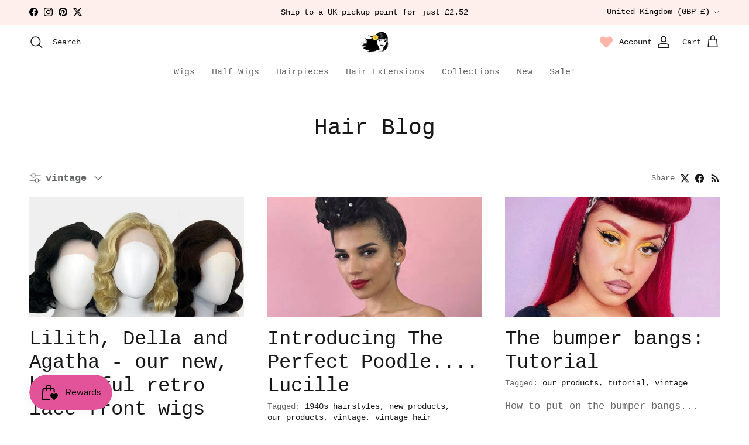

--- FILE ---
content_type: text/html; charset=utf-8
request_url: https://www.annabelleswigs.co.uk/blogs/hair-blog/tagged/vintage
body_size: 44388
content:
<!doctype html>
<html class="no-js" lang="en" dir="ltr">
<head>
  <meta name="google-site-verification" content="FukMB8VMNpVYQsa5B71GZaR40lkzK6KIgiqs2427Hnk" />
  <meta name="yandex-verification" content="7d189158ec64546b" /><meta charset="utf-8">
<meta name="viewport" content="width=device-width,initial-scale=1">

<title>Hair Blog – Tagged &quot;vintage&quot;&ndash; Annabelles Wigs UK
</title><link rel="canonical" href="https://www.annabelleswigs.co.uk/blogs/hair-blog/tagged/vintage"><link rel="alternate" hreflang="en" href="https://www.annabelleswigs.co.uk/blogs/hair-blog/tagged/vintage" /><link rel="icon" href="//www.annabelleswigs.co.uk/cdn/shop/files/favicon-32x32.png?crop=center&height=48&v=1642160267&width=48" type="image/png">
  <link rel="apple-touch-icon" href="//www.annabelleswigs.co.uk/cdn/shop/files/favicon-32x32.png?crop=center&height=180&v=1642160267&width=180"><meta name="description" content="Hair Blog"><!-- Robots control -->
<meta name="robots" content="max-image-preview:large"><script>
  if (window.location.search.includes('filter.v.') || window.location.search.includes('sort_by=')) {
    var meta = document.createElement('meta');
    meta.name = "robots";
    meta.content = "noindex, follow";
    document.head.appendChild(meta);
  }
</script>
<meta property="og:site_name" content="Annabelles Wigs UK">
<meta property="og:url" content="https://www.annabelleswigs.co.uk/blogs/hair-blog/tagged/vintage">
<meta property="og:title" content="Hair Blog">
<meta property="og:type" content="website">
<meta property="og:description" content="Annabelles Wigs UK is an online designer and retailer of wigs, half wigs, hair extensions and hairpieces. We are based in the UK, but ship all over the world."><meta property="og:image" content="http://www.annabelleswigs.co.uk/cdn/shop/files/social-media-img_1.jpg?crop=center&height=1200&v=1756645890&width=1200">
  <meta property="og:image:secure_url" content="https://www.annabelleswigs.co.uk/cdn/shop/files/social-media-img_1.jpg?crop=center&height=1200&v=1756645890&width=1200">
  <meta property="og:image:width" content="1200">
  <meta property="og:image:height" content="628"><meta name="twitter:site" content="@Annabelles_Wigs"><meta name="twitter:card" content="summary_large_image">
<meta name="twitter:title" content="Hair Blog">
<meta name="twitter:description" content="Annabelles Wigs UK is an online designer and retailer of wigs, half wigs, hair extensions and hairpieces. We are based in the UK, but ship all over the world.">
<style>@font-face {
  font-family: Abel;
  font-weight: 400;
  font-style: normal;
  font-display: fallback;
  src: url("//www.annabelleswigs.co.uk/cdn/fonts/abel/abel_n4.0254805ccf79872a96d53996a984f2b9039f9995.woff2") format("woff2"),
       url("//www.annabelleswigs.co.uk/cdn/fonts/abel/abel_n4.635ebaebd760542724b79271de73bae7c2091173.woff") format("woff");
}
:root {
  --page-container-width:          1440px;
  --reading-container-width:       720px;
  --divider-opacity:               0.14;
  --gutter-large:                  30px;
  --gutter-desktop:                20px;
  --gutter-mobile:                 16px;
  --section-padding:               50px;
  --larger-section-padding:        80px;
  --larger-section-padding-mobile: 60px;
  --largest-section-padding:       110px;
  --aos-animate-duration:          0.6s;

  --base-font-family:              "SF Mono", Menlo, Consolas, Monaco, Liberation Mono, Lucida Console, monospace, Apple Color Emoji, Segoe UI Emoji, Segoe UI Symbol;
  --base-font-weight:              400;
  --base-font-style:               normal;
  --heading-font-family:           "SF Mono", Menlo, Consolas, Monaco, Liberation Mono, Lucida Console, monospace, Apple Color Emoji, Segoe UI Emoji, Segoe UI Symbol;
  --heading-font-weight:           400;
  --heading-font-style:            normal;
  --heading-font-letter-spacing:   normal;
  --logo-font-family:              Abel, sans-serif;
  --logo-font-weight:              400;
  --logo-font-style:               normal;
  --nav-font-family:               "SF Mono", Menlo, Consolas, Monaco, Liberation Mono, Lucida Console, monospace, Apple Color Emoji, Segoe UI Emoji, Segoe UI Symbol;
  --nav-font-weight:               400;
  --nav-font-style:                normal;

  --base-text-size:17px;
  --base-line-height:              1.6;
  --input-text-size:17px;
  --smaller-text-size-1:14px;
  --smaller-text-size-2:15px;
  --smaller-text-size-3:14px;
  --smaller-text-size-4:13px;
  --larger-text-size:38px;
  --super-large-text-size:67px;
  --super-large-mobile-text-size:30px;
  --larger-mobile-text-size:30px;
  --logo-text-size:26px;--btn-letter-spacing: normal;
    --btn-text-transform: none;
    --button-text-size: 17px;
    --quickbuy-button-text-size: 14px;
    --small-feature-link-font-size: 1em;
    --input-btn-padding-top: 13px;
    --input-btn-padding-bottom: 13px;--heading-text-transform:none;
  --nav-text-size:                      15px;
  --mobile-menu-font-weight:            600;

  --body-bg-color:                      255 255 255;
  --bg-color:                           255 255 255;
  --body-text-color:                    103 104 105;
  --text-color:                         103 104 105;

  --header-text-col:                    #171717;--header-text-hover-col:             var(--main-nav-link-hover-col);--header-bg-col:                     #ffffff;
  --heading-color:                     23 23 23;
  --body-heading-color:                23 23 23;
  --heading-divider-col:               #e2e2e2;

  --logo-col:                          #171717;
  --main-nav-bg:                       #ffffff;
  --main-nav-link-col:                 #676869;
  --main-nav-link-hover-col:           #171717;
  --main-nav-link-featured-col:        #df5641;

  --link-color:                        23 23 23;
  --body-link-color:                   23 23 23;

  --btn-bg-color:                        229 123 176;
  --btn-bg-hover-color:                  226 83 154;
  --btn-border-color:                    229 123 176;
  --btn-border-hover-color:              226 83 154;
  --btn-text-color:                      255 255 255;
  --btn-text-hover-color:                255 255 255;--btn-alt-bg-color:                    255 239 236;
  --btn-alt-text-color:                  35 35 35;
  --btn-alt-border-color:                35 35 35;
  --btn-alt-border-hover-color:          35 35 35;--btn-ter-bg-color:                    235 235 235;
  --btn-ter-text-color:                  52 53 54;
  --btn-ter-bg-hover-color:              229 123 176;
  --btn-ter-text-hover-color:            255 255 255;--btn-border-radius: 3px;
    --btn-inspired-border-radius: 3px;--color-scheme-default:                             #ffffff;
  --color-scheme-default-color:                       255 255 255;
  --color-scheme-default-text-color:                  103 104 105;
  --color-scheme-default-head-color:                  23 23 23;
  --color-scheme-default-link-color:                  23 23 23;
  --color-scheme-default-btn-text-color:              255 255 255;
  --color-scheme-default-btn-text-hover-color:        255 255 255;
  --color-scheme-default-btn-bg-color:                229 123 176;
  --color-scheme-default-btn-bg-hover-color:          226 83 154;
  --color-scheme-default-btn-border-color:            229 123 176;
  --color-scheme-default-btn-border-hover-color:      226 83 154;
  --color-scheme-default-btn-alt-text-color:          35 35 35;
  --color-scheme-default-btn-alt-bg-color:            255 239 236;
  --color-scheme-default-btn-alt-border-color:        35 35 35;
  --color-scheme-default-btn-alt-border-hover-color:  35 35 35;

  --color-scheme-1:                             #ffefec;
  --color-scheme-1-color:                       255 239 236;
  --color-scheme-1-text-color:                  52 52 52;
  --color-scheme-1-head-color:                  52 52 52;
  --color-scheme-1-link-color:                  52 52 52;
  --color-scheme-1-btn-text-color:              255 255 255;
  --color-scheme-1-btn-text-hover-color:        255 255 255;
  --color-scheme-1-btn-bg-color:                35 35 35;
  --color-scheme-1-btn-bg-hover-color:          0 0 0;
  --color-scheme-1-btn-border-color:            35 35 35;
  --color-scheme-1-btn-border-hover-color:      0 0 0;
  --color-scheme-1-btn-alt-text-color:          35 35 35;
  --color-scheme-1-btn-alt-bg-color:            255 255 255;
  --color-scheme-1-btn-alt-border-color:        35 35 35;
  --color-scheme-1-btn-alt-border-hover-color:  35 35 35;

  --color-scheme-2:                             #f2f2f2;
  --color-scheme-2-color:                       242 242 242;
  --color-scheme-2-text-color:                  52 52 52;
  --color-scheme-2-head-color:                  52 52 52;
  --color-scheme-2-link-color:                  52 52 52;
  --color-scheme-2-btn-text-color:              255 255 255;
  --color-scheme-2-btn-text-hover-color:        255 255 255;
  --color-scheme-2-btn-bg-color:                35 35 35;
  --color-scheme-2-btn-bg-hover-color:          0 0 0;
  --color-scheme-2-btn-border-color:            35 35 35;
  --color-scheme-2-btn-border-hover-color:      0 0 0;
  --color-scheme-2-btn-alt-text-color:          35 35 35;
  --color-scheme-2-btn-alt-bg-color:            255 255 255;
  --color-scheme-2-btn-alt-border-color:        35 35 35;
  --color-scheme-2-btn-alt-border-hover-color:  35 35 35;

  /* Shop Pay payment terms */
  --payment-terms-background-color:    #ffffff;--quickbuy-bg: 255 255 255;--body-input-background-color:       rgb(var(--body-bg-color));
  --input-background-color:            rgb(var(--body-bg-color));
  --body-input-text-color:             var(--body-text-color);
  --input-text-color:                  var(--body-text-color);
  --body-input-border-color:           rgb(217, 217, 218);
  --input-border-color:                rgb(217, 217, 218);
  --input-border-color-hover:          rgb(171, 172, 173);
  --input-border-color-active:         rgb(103, 104, 105);

  --swatch-cross-svg:                  url("data:image/svg+xml,%3Csvg xmlns='http://www.w3.org/2000/svg' width='240' height='240' viewBox='0 0 24 24' fill='none' stroke='rgb(217, 217, 218)' stroke-width='0.09' preserveAspectRatio='none' %3E%3Cline x1='24' y1='0' x2='0' y2='24'%3E%3C/line%3E%3C/svg%3E");
  --swatch-cross-hover:                url("data:image/svg+xml,%3Csvg xmlns='http://www.w3.org/2000/svg' width='240' height='240' viewBox='0 0 24 24' fill='none' stroke='rgb(171, 172, 173)' stroke-width='0.09' preserveAspectRatio='none' %3E%3Cline x1='24' y1='0' x2='0' y2='24'%3E%3C/line%3E%3C/svg%3E");
  --swatch-cross-active:               url("data:image/svg+xml,%3Csvg xmlns='http://www.w3.org/2000/svg' width='240' height='240' viewBox='0 0 24 24' fill='none' stroke='rgb(103, 104, 105)' stroke-width='0.09' preserveAspectRatio='none' %3E%3Cline x1='24' y1='0' x2='0' y2='24'%3E%3C/line%3E%3C/svg%3E");

  --footer-divider-col:                #e4e4e4;
  --footer-text-col:                   103 104 105;
  --footer-heading-col:                23 23 23;
  --footer-bg-col:                     255 255 255;--product-label-overlay-justify: flex-start;--product-label-overlay-align: flex-end;--product-label-overlay-reduction-text:   #df5641;
  --product-label-overlay-reduction-bg:     #ffffff;
  --product-label-overlay-reduction-text-weight: 600;
  --product-label-overlay-stock-text:       #f55454;
  --product-label-overlay-stock-bg:         #fdecec;
  --product-label-overlay-new-text:         #808284;
  --product-label-overlay-new-bg:           #ffffff;
  --product-label-overlay-meta-text:        #ffffff;
  --product-label-overlay-meta-bg:          #09728c;
  --product-label-sale-text:                #df5641;
  --product-label-sold-text:                #171717;
  --product-label-preorder-text:            #60a57e;

  --product-block-crop-align:               center;

  
  --product-block-price-align:              flex-start;
  --product-block-price-item-margin-start:  initial;
  --product-block-price-item-margin-end:    .5rem;
  

  

  --collection-block-image-position:   center center;

  --swatch-picker-image-size:          60px;
  --swatch-crop-align:                 center center;

  --image-overlay-text-color:          255 255 255;--image-overlay-bg:                  rgba(23, 23, 23, 0.1);
  --image-overlay-shadow-start:        rgb(0 0 0 / 0.15);
  --image-overlay-box-opacity:         1.0;--product-inventory-ok-box-color:            #f2faf0;
  --product-inventory-ok-text-color:           #008060;
  --product-inventory-ok-icon-box-fill-color:  #fff;
  --product-inventory-low-box-color:           #fcf1cd;
  --product-inventory-low-text-color:          #dd9a1a;
  --product-inventory-low-icon-box-fill-color: #fff;
  --product-inventory-low-text-color-channels: 0, 128, 96;
  --product-inventory-ok-text-color-channels:  221, 154, 26;

  --rating-star-color: 246 165 41;--overlay-align-left: start;
    --overlay-align-right: end;}html[dir=rtl] {
  --overlay-right-text-m-left: 0;
  --overlay-right-text-m-right: auto;
  --overlay-left-shadow-left-left: 15%;
  --overlay-left-shadow-left-right: -50%;
  --overlay-left-shadow-right-left: -85%;
  --overlay-left-shadow-right-right: 0;
}.image-overlay--bg-box .text-overlay .text-overlay__text {
    --image-overlay-box-bg: 255 255 255;
    --heading-color: var(--body-heading-color);
    --text-color: var(--body-text-color);
    --link-color: var(--body-link-color);
  }::selection {
    background: rgb(var(--body-heading-color));
    color: rgb(var(--body-bg-color));
  }
  ::-moz-selection {
    background: rgb(var(--body-heading-color));
    color: rgb(var(--body-bg-color));
  }.use-color-scheme--default {
  --product-label-sale-text:           #df5641;
  --product-label-sold-text:           #171717;
  --product-label-preorder-text:       #60a57e;
  --input-background-color:            rgb(var(--body-bg-color));
  --input-text-color:                  var(--body-input-text-color);
  --input-border-color:                rgb(217, 217, 218);
  --input-border-color-hover:          rgb(171, 172, 173);
  --input-border-color-active:         rgb(103, 104, 105);
}</style>

  <link href="//www.annabelleswigs.co.uk/cdn/shop/t/58/assets/main.css?v=3577994331612122471767708688" rel="stylesheet" type="text/css" media="all" />
<link rel="stylesheet" href="//www.annabelleswigs.co.uk/cdn/shop/t/58/assets/swatches.css?v=37472611070603518311767787942" media="print" onload="this.media='all'">
    <noscript><link rel="stylesheet" href="//www.annabelleswigs.co.uk/cdn/shop/t/58/assets/swatches.css?v=37472611070603518311767787942"></noscript><script>
    document.documentElement.className = document.documentElement.className.replace('no-js', 'js');

    window.theme = {
      info: {
        name: 'Symmetry',
        version: '8.0.0'
      },
      device: {
        hasTouch: window.matchMedia('(any-pointer: coarse)').matches,
        hasHover: window.matchMedia('(hover: hover)').matches
      },
      mediaQueries: {
        md: '(min-width: 768px)',
        productMediaCarouselBreak: '(min-width: 1041px)'
      },
      routes: {
        base: 'https://www.annabelleswigs.co.uk',
        cart: '/cart',
        cartAdd: '/cart/add.js',
        cartUpdate: '/cart/update.js',
        predictiveSearch: '/search/suggest'
      },
      strings: {
        cartTermsConfirmation: "You must agree to the terms and conditions before continuing.",
        cartItemsQuantityError: "You can only add [QUANTITY] of this item to your cart.",
        generalSearchViewAll: "View all search results",
        noStock: "Sold out",
        noVariant: "Unavailable",
        productsProductChooseA: "Choose a",
        generalSearchPages: "Pages",
        generalSearchNoResultsWithoutTerms: "Sorry, we couldnʼt find any results",
        shippingCalculator: {
          singleRate: "There is one shipping rate for this destination:",
          multipleRates: "There are multiple shipping rates for this destination:",
          noRates: "We do not ship to this destination."
        },
        regularPrice: "Regular price",
        salePrice: "Sale price"
      },
      settings: {
        moneyWithCurrencyFormat: "\u003cspan class=money\u003e£{{amount}} GBP\u003c\/span\u003e",
        cartType: "drawer",
        afterAddToCart: "notification",
        quickbuyStyle: "button",
        externalLinksNewTab: true,
        internalLinksSmoothScroll: true
      }
    }

    theme.inlineNavigationCheck = function() {
      var pageHeader = document.querySelector('.pageheader'),
          inlineNavContainer = pageHeader.querySelector('.logo-area__left__inner'),
          inlineNav = inlineNavContainer.querySelector('.navigation--left');
      if (inlineNav && getComputedStyle(inlineNav).display != 'none') {
        var inlineMenuCentered = document.querySelector('.pageheader--layout-inline-menu-center'),
            logoContainer = document.querySelector('.logo-area__middle__inner');
        if(inlineMenuCentered) {
          var rightWidth = document.querySelector('.logo-area__right__inner').clientWidth,
              middleWidth = logoContainer.clientWidth,
              logoArea = document.querySelector('.logo-area'),
              computedLogoAreaStyle = getComputedStyle(logoArea),
              logoAreaInnerWidth = logoArea.clientWidth - Math.ceil(parseFloat(computedLogoAreaStyle.paddingLeft)) - Math.ceil(parseFloat(computedLogoAreaStyle.paddingRight)),
              availableNavWidth = logoAreaInnerWidth - Math.max(rightWidth, middleWidth) * 2 - 40;
          inlineNavContainer.style.maxWidth = availableNavWidth + 'px';
        }

        var firstInlineNavLink = inlineNav.querySelector('.navigation__item:first-child'),
            lastInlineNavLink = inlineNav.querySelector('.navigation__item:last-child');
        if (lastInlineNavLink) {
          var inlineNavWidth = null;
          if(document.querySelector('html[dir=rtl]')) {
            inlineNavWidth = firstInlineNavLink.offsetLeft - lastInlineNavLink.offsetLeft + firstInlineNavLink.offsetWidth;
          } else {
            inlineNavWidth = lastInlineNavLink.offsetLeft - firstInlineNavLink.offsetLeft + lastInlineNavLink.offsetWidth;
          }
          if (inlineNavContainer.offsetWidth >= inlineNavWidth) {
            pageHeader.classList.add('pageheader--layout-inline-permitted');
            var tallLogo = logoContainer.clientHeight > lastInlineNavLink.clientHeight + 20;
            if (tallLogo) {
              inlineNav.classList.add('navigation--tight-underline');
            } else {
              inlineNav.classList.remove('navigation--tight-underline');
            }
          } else {
            pageHeader.classList.remove('pageheader--layout-inline-permitted');
          }
        }
      }
    };

    theme.setInitialHeaderHeightProperty = () => {
      const section = document.querySelector('.section-header');
      if (section) {
        document.documentElement.style.setProperty('--theme-header-height', Math.ceil(section.clientHeight) + 'px');
      }
    };
  </script>

  <script src="//www.annabelleswigs.co.uk/cdn/shop/t/58/assets/main.js?v=144590517821678587321752139315" defer></script>
    <script src="//www.annabelleswigs.co.uk/cdn/shop/t/58/assets/animate-on-scroll.js?v=15249566486942820451751969452" defer></script>
    <link href="//www.annabelleswigs.co.uk/cdn/shop/t/58/assets/animate-on-scroll.css?v=135962721104954213331751969452" rel="stylesheet" type="text/css" media="all" />
  

  <script>window.performance && window.performance.mark && window.performance.mark('shopify.content_for_header.start');</script><meta name="facebook-domain-verification" content="r98sxzlchsq93o4h6ky93py7rkqhyx">
<meta id="shopify-digital-wallet" name="shopify-digital-wallet" content="/4685332593/digital_wallets/dialog">
<meta name="shopify-checkout-api-token" content="2128b5e0f3a99834b1b1c0b86ea7087e">
<meta id="in-context-paypal-metadata" data-shop-id="4685332593" data-venmo-supported="false" data-environment="production" data-locale="en_US" data-paypal-v4="true" data-currency="GBP">
<link rel="alternate" type="application/atom+xml" title="Feed" href="/blogs/hair-blog/tagged/vintage.atom" />
<link rel="alternate" hreflang="x-default" href="https://www.annabelleswigs.co.uk/blogs/hair-blog/tagged/vintage">
<link rel="alternate" hreflang="en" href="https://www.annabelleswigs.co.uk/blogs/hair-blog/tagged/vintage">
<link rel="alternate" hreflang="fr-FR" href="https://fr.annabelleswigs.co.uk/blogs/hair-blog/tagged/vintage">
<link rel="alternate" hreflang="de-DE" href="https://de.annabelleswigs.co.uk/blogs/hair-blog/tagged/vintage">
<link rel="alternate" hreflang="es-ES" href="https://es.annabelleswigs.co.uk/blogs/blog-de-cabello/tagged/vintage">
<link rel="alternate" hreflang="de-AC" href="https://de.annabelleswigs.co.uk/blogs/hair-blog/tagged/vintage">
<link rel="alternate" hreflang="es-AC" href="https://es.annabelleswigs.co.uk/blogs/blog-de-cabello/tagged/vintage">
<link rel="alternate" hreflang="fr-AC" href="https://fr.annabelleswigs.co.uk/blogs/hair-blog/tagged/vintage">
<link rel="alternate" hreflang="de-AE" href="https://de.annabelleswigs.co.uk/blogs/hair-blog/tagged/vintage">
<link rel="alternate" hreflang="es-AE" href="https://es.annabelleswigs.co.uk/blogs/blog-de-cabello/tagged/vintage">
<link rel="alternate" hreflang="fr-AE" href="https://fr.annabelleswigs.co.uk/blogs/hair-blog/tagged/vintage">
<link rel="alternate" hreflang="de-AF" href="https://de.annabelleswigs.co.uk/blogs/hair-blog/tagged/vintage">
<link rel="alternate" hreflang="es-AF" href="https://es.annabelleswigs.co.uk/blogs/blog-de-cabello/tagged/vintage">
<link rel="alternate" hreflang="fr-AF" href="https://fr.annabelleswigs.co.uk/blogs/hair-blog/tagged/vintage">
<link rel="alternate" hreflang="de-AG" href="https://de.annabelleswigs.co.uk/blogs/hair-blog/tagged/vintage">
<link rel="alternate" hreflang="es-AG" href="https://es.annabelleswigs.co.uk/blogs/blog-de-cabello/tagged/vintage">
<link rel="alternate" hreflang="fr-AG" href="https://fr.annabelleswigs.co.uk/blogs/hair-blog/tagged/vintage">
<link rel="alternate" hreflang="de-AI" href="https://de.annabelleswigs.co.uk/blogs/hair-blog/tagged/vintage">
<link rel="alternate" hreflang="es-AI" href="https://es.annabelleswigs.co.uk/blogs/blog-de-cabello/tagged/vintage">
<link rel="alternate" hreflang="fr-AI" href="https://fr.annabelleswigs.co.uk/blogs/hair-blog/tagged/vintage">
<link rel="alternate" hreflang="de-AL" href="https://de.annabelleswigs.co.uk/blogs/hair-blog/tagged/vintage">
<link rel="alternate" hreflang="es-AL" href="https://es.annabelleswigs.co.uk/blogs/blog-de-cabello/tagged/vintage">
<link rel="alternate" hreflang="fr-AL" href="https://fr.annabelleswigs.co.uk/blogs/hair-blog/tagged/vintage">
<link rel="alternate" hreflang="de-AM" href="https://de.annabelleswigs.co.uk/blogs/hair-blog/tagged/vintage">
<link rel="alternate" hreflang="es-AM" href="https://es.annabelleswigs.co.uk/blogs/blog-de-cabello/tagged/vintage">
<link rel="alternate" hreflang="fr-AM" href="https://fr.annabelleswigs.co.uk/blogs/hair-blog/tagged/vintage">
<link rel="alternate" hreflang="de-AO" href="https://de.annabelleswigs.co.uk/blogs/hair-blog/tagged/vintage">
<link rel="alternate" hreflang="es-AO" href="https://es.annabelleswigs.co.uk/blogs/blog-de-cabello/tagged/vintage">
<link rel="alternate" hreflang="fr-AO" href="https://fr.annabelleswigs.co.uk/blogs/hair-blog/tagged/vintage">
<link rel="alternate" hreflang="de-AR" href="https://de.annabelleswigs.co.uk/blogs/hair-blog/tagged/vintage">
<link rel="alternate" hreflang="es-AR" href="https://es.annabelleswigs.co.uk/blogs/blog-de-cabello/tagged/vintage">
<link rel="alternate" hreflang="fr-AR" href="https://fr.annabelleswigs.co.uk/blogs/hair-blog/tagged/vintage">
<link rel="alternate" hreflang="de-AW" href="https://de.annabelleswigs.co.uk/blogs/hair-blog/tagged/vintage">
<link rel="alternate" hreflang="es-AW" href="https://es.annabelleswigs.co.uk/blogs/blog-de-cabello/tagged/vintage">
<link rel="alternate" hreflang="fr-AW" href="https://fr.annabelleswigs.co.uk/blogs/hair-blog/tagged/vintage">
<link rel="alternate" hreflang="de-AZ" href="https://de.annabelleswigs.co.uk/blogs/hair-blog/tagged/vintage">
<link rel="alternate" hreflang="es-AZ" href="https://es.annabelleswigs.co.uk/blogs/blog-de-cabello/tagged/vintage">
<link rel="alternate" hreflang="fr-AZ" href="https://fr.annabelleswigs.co.uk/blogs/hair-blog/tagged/vintage">
<link rel="alternate" hreflang="de-BA" href="https://de.annabelleswigs.co.uk/blogs/hair-blog/tagged/vintage">
<link rel="alternate" hreflang="es-BA" href="https://es.annabelleswigs.co.uk/blogs/blog-de-cabello/tagged/vintage">
<link rel="alternate" hreflang="fr-BA" href="https://fr.annabelleswigs.co.uk/blogs/hair-blog/tagged/vintage">
<link rel="alternate" hreflang="de-BB" href="https://de.annabelleswigs.co.uk/blogs/hair-blog/tagged/vintage">
<link rel="alternate" hreflang="es-BB" href="https://es.annabelleswigs.co.uk/blogs/blog-de-cabello/tagged/vintage">
<link rel="alternate" hreflang="fr-BB" href="https://fr.annabelleswigs.co.uk/blogs/hair-blog/tagged/vintage">
<link rel="alternate" hreflang="de-BD" href="https://de.annabelleswigs.co.uk/blogs/hair-blog/tagged/vintage">
<link rel="alternate" hreflang="es-BD" href="https://es.annabelleswigs.co.uk/blogs/blog-de-cabello/tagged/vintage">
<link rel="alternate" hreflang="fr-BD" href="https://fr.annabelleswigs.co.uk/blogs/hair-blog/tagged/vintage">
<link rel="alternate" hreflang="de-BF" href="https://de.annabelleswigs.co.uk/blogs/hair-blog/tagged/vintage">
<link rel="alternate" hreflang="es-BF" href="https://es.annabelleswigs.co.uk/blogs/blog-de-cabello/tagged/vintage">
<link rel="alternate" hreflang="fr-BF" href="https://fr.annabelleswigs.co.uk/blogs/hair-blog/tagged/vintage">
<link rel="alternate" hreflang="de-BG" href="https://de.annabelleswigs.co.uk/blogs/hair-blog/tagged/vintage">
<link rel="alternate" hreflang="es-BG" href="https://es.annabelleswigs.co.uk/blogs/blog-de-cabello/tagged/vintage">
<link rel="alternate" hreflang="fr-BG" href="https://fr.annabelleswigs.co.uk/blogs/hair-blog/tagged/vintage">
<link rel="alternate" hreflang="de-BH" href="https://de.annabelleswigs.co.uk/blogs/hair-blog/tagged/vintage">
<link rel="alternate" hreflang="es-BH" href="https://es.annabelleswigs.co.uk/blogs/blog-de-cabello/tagged/vintage">
<link rel="alternate" hreflang="fr-BH" href="https://fr.annabelleswigs.co.uk/blogs/hair-blog/tagged/vintage">
<link rel="alternate" hreflang="de-BI" href="https://de.annabelleswigs.co.uk/blogs/hair-blog/tagged/vintage">
<link rel="alternate" hreflang="es-BI" href="https://es.annabelleswigs.co.uk/blogs/blog-de-cabello/tagged/vintage">
<link rel="alternate" hreflang="fr-BI" href="https://fr.annabelleswigs.co.uk/blogs/hair-blog/tagged/vintage">
<link rel="alternate" hreflang="de-BJ" href="https://de.annabelleswigs.co.uk/blogs/hair-blog/tagged/vintage">
<link rel="alternate" hreflang="es-BJ" href="https://es.annabelleswigs.co.uk/blogs/blog-de-cabello/tagged/vintage">
<link rel="alternate" hreflang="fr-BJ" href="https://fr.annabelleswigs.co.uk/blogs/hair-blog/tagged/vintage">
<link rel="alternate" hreflang="de-BM" href="https://de.annabelleswigs.co.uk/blogs/hair-blog/tagged/vintage">
<link rel="alternate" hreflang="es-BM" href="https://es.annabelleswigs.co.uk/blogs/blog-de-cabello/tagged/vintage">
<link rel="alternate" hreflang="fr-BM" href="https://fr.annabelleswigs.co.uk/blogs/hair-blog/tagged/vintage">
<link rel="alternate" hreflang="de-BN" href="https://de.annabelleswigs.co.uk/blogs/hair-blog/tagged/vintage">
<link rel="alternate" hreflang="es-BN" href="https://es.annabelleswigs.co.uk/blogs/blog-de-cabello/tagged/vintage">
<link rel="alternate" hreflang="fr-BN" href="https://fr.annabelleswigs.co.uk/blogs/hair-blog/tagged/vintage">
<link rel="alternate" hreflang="de-BO" href="https://de.annabelleswigs.co.uk/blogs/hair-blog/tagged/vintage">
<link rel="alternate" hreflang="es-BO" href="https://es.annabelleswigs.co.uk/blogs/blog-de-cabello/tagged/vintage">
<link rel="alternate" hreflang="fr-BO" href="https://fr.annabelleswigs.co.uk/blogs/hair-blog/tagged/vintage">
<link rel="alternate" hreflang="de-BQ" href="https://de.annabelleswigs.co.uk/blogs/hair-blog/tagged/vintage">
<link rel="alternate" hreflang="es-BQ" href="https://es.annabelleswigs.co.uk/blogs/blog-de-cabello/tagged/vintage">
<link rel="alternate" hreflang="fr-BQ" href="https://fr.annabelleswigs.co.uk/blogs/hair-blog/tagged/vintage">
<link rel="alternate" hreflang="de-BR" href="https://de.annabelleswigs.co.uk/blogs/hair-blog/tagged/vintage">
<link rel="alternate" hreflang="es-BR" href="https://es.annabelleswigs.co.uk/blogs/blog-de-cabello/tagged/vintage">
<link rel="alternate" hreflang="fr-BR" href="https://fr.annabelleswigs.co.uk/blogs/hair-blog/tagged/vintage">
<link rel="alternate" hreflang="de-BS" href="https://de.annabelleswigs.co.uk/blogs/hair-blog/tagged/vintage">
<link rel="alternate" hreflang="es-BS" href="https://es.annabelleswigs.co.uk/blogs/blog-de-cabello/tagged/vintage">
<link rel="alternate" hreflang="fr-BS" href="https://fr.annabelleswigs.co.uk/blogs/hair-blog/tagged/vintage">
<link rel="alternate" hreflang="de-BT" href="https://de.annabelleswigs.co.uk/blogs/hair-blog/tagged/vintage">
<link rel="alternate" hreflang="es-BT" href="https://es.annabelleswigs.co.uk/blogs/blog-de-cabello/tagged/vintage">
<link rel="alternate" hreflang="fr-BT" href="https://fr.annabelleswigs.co.uk/blogs/hair-blog/tagged/vintage">
<link rel="alternate" hreflang="de-BW" href="https://de.annabelleswigs.co.uk/blogs/hair-blog/tagged/vintage">
<link rel="alternate" hreflang="es-BW" href="https://es.annabelleswigs.co.uk/blogs/blog-de-cabello/tagged/vintage">
<link rel="alternate" hreflang="fr-BW" href="https://fr.annabelleswigs.co.uk/blogs/hair-blog/tagged/vintage">
<link rel="alternate" hreflang="de-BY" href="https://de.annabelleswigs.co.uk/blogs/hair-blog/tagged/vintage">
<link rel="alternate" hreflang="es-BY" href="https://es.annabelleswigs.co.uk/blogs/blog-de-cabello/tagged/vintage">
<link rel="alternate" hreflang="fr-BY" href="https://fr.annabelleswigs.co.uk/blogs/hair-blog/tagged/vintage">
<link rel="alternate" hreflang="de-BZ" href="https://de.annabelleswigs.co.uk/blogs/hair-blog/tagged/vintage">
<link rel="alternate" hreflang="es-BZ" href="https://es.annabelleswigs.co.uk/blogs/blog-de-cabello/tagged/vintage">
<link rel="alternate" hreflang="fr-BZ" href="https://fr.annabelleswigs.co.uk/blogs/hair-blog/tagged/vintage">
<link rel="alternate" hreflang="de-CC" href="https://de.annabelleswigs.co.uk/blogs/hair-blog/tagged/vintage">
<link rel="alternate" hreflang="es-CC" href="https://es.annabelleswigs.co.uk/blogs/blog-de-cabello/tagged/vintage">
<link rel="alternate" hreflang="fr-CC" href="https://fr.annabelleswigs.co.uk/blogs/hair-blog/tagged/vintage">
<link rel="alternate" hreflang="de-CD" href="https://de.annabelleswigs.co.uk/blogs/hair-blog/tagged/vintage">
<link rel="alternate" hreflang="es-CD" href="https://es.annabelleswigs.co.uk/blogs/blog-de-cabello/tagged/vintage">
<link rel="alternate" hreflang="fr-CD" href="https://fr.annabelleswigs.co.uk/blogs/hair-blog/tagged/vintage">
<link rel="alternate" hreflang="de-CF" href="https://de.annabelleswigs.co.uk/blogs/hair-blog/tagged/vintage">
<link rel="alternate" hreflang="es-CF" href="https://es.annabelleswigs.co.uk/blogs/blog-de-cabello/tagged/vintage">
<link rel="alternate" hreflang="fr-CF" href="https://fr.annabelleswigs.co.uk/blogs/hair-blog/tagged/vintage">
<link rel="alternate" hreflang="de-CG" href="https://de.annabelleswigs.co.uk/blogs/hair-blog/tagged/vintage">
<link rel="alternate" hreflang="es-CG" href="https://es.annabelleswigs.co.uk/blogs/blog-de-cabello/tagged/vintage">
<link rel="alternate" hreflang="fr-CG" href="https://fr.annabelleswigs.co.uk/blogs/hair-blog/tagged/vintage">
<link rel="alternate" hreflang="de-CI" href="https://de.annabelleswigs.co.uk/blogs/hair-blog/tagged/vintage">
<link rel="alternate" hreflang="es-CI" href="https://es.annabelleswigs.co.uk/blogs/blog-de-cabello/tagged/vintage">
<link rel="alternate" hreflang="fr-CI" href="https://fr.annabelleswigs.co.uk/blogs/hair-blog/tagged/vintage">
<link rel="alternate" hreflang="de-CK" href="https://de.annabelleswigs.co.uk/blogs/hair-blog/tagged/vintage">
<link rel="alternate" hreflang="es-CK" href="https://es.annabelleswigs.co.uk/blogs/blog-de-cabello/tagged/vintage">
<link rel="alternate" hreflang="fr-CK" href="https://fr.annabelleswigs.co.uk/blogs/hair-blog/tagged/vintage">
<link rel="alternate" hreflang="de-CL" href="https://de.annabelleswigs.co.uk/blogs/hair-blog/tagged/vintage">
<link rel="alternate" hreflang="es-CL" href="https://es.annabelleswigs.co.uk/blogs/blog-de-cabello/tagged/vintage">
<link rel="alternate" hreflang="fr-CL" href="https://fr.annabelleswigs.co.uk/blogs/hair-blog/tagged/vintage">
<link rel="alternate" hreflang="de-CM" href="https://de.annabelleswigs.co.uk/blogs/hair-blog/tagged/vintage">
<link rel="alternate" hreflang="es-CM" href="https://es.annabelleswigs.co.uk/blogs/blog-de-cabello/tagged/vintage">
<link rel="alternate" hreflang="fr-CM" href="https://fr.annabelleswigs.co.uk/blogs/hair-blog/tagged/vintage">
<link rel="alternate" hreflang="de-CN" href="https://de.annabelleswigs.co.uk/blogs/hair-blog/tagged/vintage">
<link rel="alternate" hreflang="es-CN" href="https://es.annabelleswigs.co.uk/blogs/blog-de-cabello/tagged/vintage">
<link rel="alternate" hreflang="fr-CN" href="https://fr.annabelleswigs.co.uk/blogs/hair-blog/tagged/vintage">
<link rel="alternate" hreflang="de-CO" href="https://de.annabelleswigs.co.uk/blogs/hair-blog/tagged/vintage">
<link rel="alternate" hreflang="es-CO" href="https://es.annabelleswigs.co.uk/blogs/blog-de-cabello/tagged/vintage">
<link rel="alternate" hreflang="fr-CO" href="https://fr.annabelleswigs.co.uk/blogs/hair-blog/tagged/vintage">
<link rel="alternate" hreflang="de-CR" href="https://de.annabelleswigs.co.uk/blogs/hair-blog/tagged/vintage">
<link rel="alternate" hreflang="es-CR" href="https://es.annabelleswigs.co.uk/blogs/blog-de-cabello/tagged/vintage">
<link rel="alternate" hreflang="fr-CR" href="https://fr.annabelleswigs.co.uk/blogs/hair-blog/tagged/vintage">
<link rel="alternate" hreflang="de-CV" href="https://de.annabelleswigs.co.uk/blogs/hair-blog/tagged/vintage">
<link rel="alternate" hreflang="es-CV" href="https://es.annabelleswigs.co.uk/blogs/blog-de-cabello/tagged/vintage">
<link rel="alternate" hreflang="fr-CV" href="https://fr.annabelleswigs.co.uk/blogs/hair-blog/tagged/vintage">
<link rel="alternate" hreflang="de-CW" href="https://de.annabelleswigs.co.uk/blogs/hair-blog/tagged/vintage">
<link rel="alternate" hreflang="es-CW" href="https://es.annabelleswigs.co.uk/blogs/blog-de-cabello/tagged/vintage">
<link rel="alternate" hreflang="fr-CW" href="https://fr.annabelleswigs.co.uk/blogs/hair-blog/tagged/vintage">
<link rel="alternate" hreflang="de-CX" href="https://de.annabelleswigs.co.uk/blogs/hair-blog/tagged/vintage">
<link rel="alternate" hreflang="es-CX" href="https://es.annabelleswigs.co.uk/blogs/blog-de-cabello/tagged/vintage">
<link rel="alternate" hreflang="fr-CX" href="https://fr.annabelleswigs.co.uk/blogs/hair-blog/tagged/vintage">
<link rel="alternate" hreflang="de-CZ" href="https://de.annabelleswigs.co.uk/blogs/hair-blog/tagged/vintage">
<link rel="alternate" hreflang="es-CZ" href="https://es.annabelleswigs.co.uk/blogs/blog-de-cabello/tagged/vintage">
<link rel="alternate" hreflang="fr-CZ" href="https://fr.annabelleswigs.co.uk/blogs/hair-blog/tagged/vintage">
<link rel="alternate" hreflang="de-DJ" href="https://de.annabelleswigs.co.uk/blogs/hair-blog/tagged/vintage">
<link rel="alternate" hreflang="es-DJ" href="https://es.annabelleswigs.co.uk/blogs/blog-de-cabello/tagged/vintage">
<link rel="alternate" hreflang="fr-DJ" href="https://fr.annabelleswigs.co.uk/blogs/hair-blog/tagged/vintage">
<link rel="alternate" hreflang="de-DM" href="https://de.annabelleswigs.co.uk/blogs/hair-blog/tagged/vintage">
<link rel="alternate" hreflang="es-DM" href="https://es.annabelleswigs.co.uk/blogs/blog-de-cabello/tagged/vintage">
<link rel="alternate" hreflang="fr-DM" href="https://fr.annabelleswigs.co.uk/blogs/hair-blog/tagged/vintage">
<link rel="alternate" hreflang="de-DO" href="https://de.annabelleswigs.co.uk/blogs/hair-blog/tagged/vintage">
<link rel="alternate" hreflang="es-DO" href="https://es.annabelleswigs.co.uk/blogs/blog-de-cabello/tagged/vintage">
<link rel="alternate" hreflang="fr-DO" href="https://fr.annabelleswigs.co.uk/blogs/hair-blog/tagged/vintage">
<link rel="alternate" hreflang="de-DZ" href="https://de.annabelleswigs.co.uk/blogs/hair-blog/tagged/vintage">
<link rel="alternate" hreflang="es-DZ" href="https://es.annabelleswigs.co.uk/blogs/blog-de-cabello/tagged/vintage">
<link rel="alternate" hreflang="fr-DZ" href="https://fr.annabelleswigs.co.uk/blogs/hair-blog/tagged/vintage">
<link rel="alternate" hreflang="de-EC" href="https://de.annabelleswigs.co.uk/blogs/hair-blog/tagged/vintage">
<link rel="alternate" hreflang="es-EC" href="https://es.annabelleswigs.co.uk/blogs/blog-de-cabello/tagged/vintage">
<link rel="alternate" hreflang="fr-EC" href="https://fr.annabelleswigs.co.uk/blogs/hair-blog/tagged/vintage">
<link rel="alternate" hreflang="de-EG" href="https://de.annabelleswigs.co.uk/blogs/hair-blog/tagged/vintage">
<link rel="alternate" hreflang="es-EG" href="https://es.annabelleswigs.co.uk/blogs/blog-de-cabello/tagged/vintage">
<link rel="alternate" hreflang="fr-EG" href="https://fr.annabelleswigs.co.uk/blogs/hair-blog/tagged/vintage">
<link rel="alternate" hreflang="de-EH" href="https://de.annabelleswigs.co.uk/blogs/hair-blog/tagged/vintage">
<link rel="alternate" hreflang="es-EH" href="https://es.annabelleswigs.co.uk/blogs/blog-de-cabello/tagged/vintage">
<link rel="alternate" hreflang="fr-EH" href="https://fr.annabelleswigs.co.uk/blogs/hair-blog/tagged/vintage">
<link rel="alternate" hreflang="de-ER" href="https://de.annabelleswigs.co.uk/blogs/hair-blog/tagged/vintage">
<link rel="alternate" hreflang="es-ER" href="https://es.annabelleswigs.co.uk/blogs/blog-de-cabello/tagged/vintage">
<link rel="alternate" hreflang="fr-ER" href="https://fr.annabelleswigs.co.uk/blogs/hair-blog/tagged/vintage">
<link rel="alternate" hreflang="de-ET" href="https://de.annabelleswigs.co.uk/blogs/hair-blog/tagged/vintage">
<link rel="alternate" hreflang="es-ET" href="https://es.annabelleswigs.co.uk/blogs/blog-de-cabello/tagged/vintage">
<link rel="alternate" hreflang="fr-ET" href="https://fr.annabelleswigs.co.uk/blogs/hair-blog/tagged/vintage">
<link rel="alternate" hreflang="de-FJ" href="https://de.annabelleswigs.co.uk/blogs/hair-blog/tagged/vintage">
<link rel="alternate" hreflang="es-FJ" href="https://es.annabelleswigs.co.uk/blogs/blog-de-cabello/tagged/vintage">
<link rel="alternate" hreflang="fr-FJ" href="https://fr.annabelleswigs.co.uk/blogs/hair-blog/tagged/vintage">
<link rel="alternate" hreflang="de-FK" href="https://de.annabelleswigs.co.uk/blogs/hair-blog/tagged/vintage">
<link rel="alternate" hreflang="es-FK" href="https://es.annabelleswigs.co.uk/blogs/blog-de-cabello/tagged/vintage">
<link rel="alternate" hreflang="fr-FK" href="https://fr.annabelleswigs.co.uk/blogs/hair-blog/tagged/vintage">
<link rel="alternate" hreflang="de-FO" href="https://de.annabelleswigs.co.uk/blogs/hair-blog/tagged/vintage">
<link rel="alternate" hreflang="es-FO" href="https://es.annabelleswigs.co.uk/blogs/blog-de-cabello/tagged/vintage">
<link rel="alternate" hreflang="fr-FO" href="https://fr.annabelleswigs.co.uk/blogs/hair-blog/tagged/vintage">
<link rel="alternate" hreflang="de-GA" href="https://de.annabelleswigs.co.uk/blogs/hair-blog/tagged/vintage">
<link rel="alternate" hreflang="es-GA" href="https://es.annabelleswigs.co.uk/blogs/blog-de-cabello/tagged/vintage">
<link rel="alternate" hreflang="fr-GA" href="https://fr.annabelleswigs.co.uk/blogs/hair-blog/tagged/vintage">
<link rel="alternate" hreflang="de-GD" href="https://de.annabelleswigs.co.uk/blogs/hair-blog/tagged/vintage">
<link rel="alternate" hreflang="es-GD" href="https://es.annabelleswigs.co.uk/blogs/blog-de-cabello/tagged/vintage">
<link rel="alternate" hreflang="fr-GD" href="https://fr.annabelleswigs.co.uk/blogs/hair-blog/tagged/vintage">
<link rel="alternate" hreflang="de-GE" href="https://de.annabelleswigs.co.uk/blogs/hair-blog/tagged/vintage">
<link rel="alternate" hreflang="es-GE" href="https://es.annabelleswigs.co.uk/blogs/blog-de-cabello/tagged/vintage">
<link rel="alternate" hreflang="fr-GE" href="https://fr.annabelleswigs.co.uk/blogs/hair-blog/tagged/vintage">
<link rel="alternate" hreflang="de-GG" href="https://de.annabelleswigs.co.uk/blogs/hair-blog/tagged/vintage">
<link rel="alternate" hreflang="es-GG" href="https://es.annabelleswigs.co.uk/blogs/blog-de-cabello/tagged/vintage">
<link rel="alternate" hreflang="fr-GG" href="https://fr.annabelleswigs.co.uk/blogs/hair-blog/tagged/vintage">
<link rel="alternate" hreflang="de-GH" href="https://de.annabelleswigs.co.uk/blogs/hair-blog/tagged/vintage">
<link rel="alternate" hreflang="es-GH" href="https://es.annabelleswigs.co.uk/blogs/blog-de-cabello/tagged/vintage">
<link rel="alternate" hreflang="fr-GH" href="https://fr.annabelleswigs.co.uk/blogs/hair-blog/tagged/vintage">
<link rel="alternate" hreflang="de-GI" href="https://de.annabelleswigs.co.uk/blogs/hair-blog/tagged/vintage">
<link rel="alternate" hreflang="es-GI" href="https://es.annabelleswigs.co.uk/blogs/blog-de-cabello/tagged/vintage">
<link rel="alternate" hreflang="fr-GI" href="https://fr.annabelleswigs.co.uk/blogs/hair-blog/tagged/vintage">
<link rel="alternate" hreflang="de-GL" href="https://de.annabelleswigs.co.uk/blogs/hair-blog/tagged/vintage">
<link rel="alternate" hreflang="es-GL" href="https://es.annabelleswigs.co.uk/blogs/blog-de-cabello/tagged/vintage">
<link rel="alternate" hreflang="fr-GL" href="https://fr.annabelleswigs.co.uk/blogs/hair-blog/tagged/vintage">
<link rel="alternate" hreflang="de-GM" href="https://de.annabelleswigs.co.uk/blogs/hair-blog/tagged/vintage">
<link rel="alternate" hreflang="es-GM" href="https://es.annabelleswigs.co.uk/blogs/blog-de-cabello/tagged/vintage">
<link rel="alternate" hreflang="fr-GM" href="https://fr.annabelleswigs.co.uk/blogs/hair-blog/tagged/vintage">
<link rel="alternate" hreflang="de-GN" href="https://de.annabelleswigs.co.uk/blogs/hair-blog/tagged/vintage">
<link rel="alternate" hreflang="es-GN" href="https://es.annabelleswigs.co.uk/blogs/blog-de-cabello/tagged/vintage">
<link rel="alternate" hreflang="fr-GN" href="https://fr.annabelleswigs.co.uk/blogs/hair-blog/tagged/vintage">
<link rel="alternate" hreflang="de-GQ" href="https://de.annabelleswigs.co.uk/blogs/hair-blog/tagged/vintage">
<link rel="alternate" hreflang="es-GQ" href="https://es.annabelleswigs.co.uk/blogs/blog-de-cabello/tagged/vintage">
<link rel="alternate" hreflang="fr-GQ" href="https://fr.annabelleswigs.co.uk/blogs/hair-blog/tagged/vintage">
<link rel="alternate" hreflang="de-GS" href="https://de.annabelleswigs.co.uk/blogs/hair-blog/tagged/vintage">
<link rel="alternate" hreflang="es-GS" href="https://es.annabelleswigs.co.uk/blogs/blog-de-cabello/tagged/vintage">
<link rel="alternate" hreflang="fr-GS" href="https://fr.annabelleswigs.co.uk/blogs/hair-blog/tagged/vintage">
<link rel="alternate" hreflang="de-GT" href="https://de.annabelleswigs.co.uk/blogs/hair-blog/tagged/vintage">
<link rel="alternate" hreflang="es-GT" href="https://es.annabelleswigs.co.uk/blogs/blog-de-cabello/tagged/vintage">
<link rel="alternate" hreflang="fr-GT" href="https://fr.annabelleswigs.co.uk/blogs/hair-blog/tagged/vintage">
<link rel="alternate" hreflang="de-GW" href="https://de.annabelleswigs.co.uk/blogs/hair-blog/tagged/vintage">
<link rel="alternate" hreflang="es-GW" href="https://es.annabelleswigs.co.uk/blogs/blog-de-cabello/tagged/vintage">
<link rel="alternate" hreflang="fr-GW" href="https://fr.annabelleswigs.co.uk/blogs/hair-blog/tagged/vintage">
<link rel="alternate" hreflang="de-GY" href="https://de.annabelleswigs.co.uk/blogs/hair-blog/tagged/vintage">
<link rel="alternate" hreflang="es-GY" href="https://es.annabelleswigs.co.uk/blogs/blog-de-cabello/tagged/vintage">
<link rel="alternate" hreflang="fr-GY" href="https://fr.annabelleswigs.co.uk/blogs/hair-blog/tagged/vintage">
<link rel="alternate" hreflang="de-HK" href="https://de.annabelleswigs.co.uk/blogs/hair-blog/tagged/vintage">
<link rel="alternate" hreflang="es-HK" href="https://es.annabelleswigs.co.uk/blogs/blog-de-cabello/tagged/vintage">
<link rel="alternate" hreflang="fr-HK" href="https://fr.annabelleswigs.co.uk/blogs/hair-blog/tagged/vintage">
<link rel="alternate" hreflang="de-HN" href="https://de.annabelleswigs.co.uk/blogs/hair-blog/tagged/vintage">
<link rel="alternate" hreflang="es-HN" href="https://es.annabelleswigs.co.uk/blogs/blog-de-cabello/tagged/vintage">
<link rel="alternate" hreflang="fr-HN" href="https://fr.annabelleswigs.co.uk/blogs/hair-blog/tagged/vintage">
<link rel="alternate" hreflang="de-HR" href="https://de.annabelleswigs.co.uk/blogs/hair-blog/tagged/vintage">
<link rel="alternate" hreflang="es-HR" href="https://es.annabelleswigs.co.uk/blogs/blog-de-cabello/tagged/vintage">
<link rel="alternate" hreflang="fr-HR" href="https://fr.annabelleswigs.co.uk/blogs/hair-blog/tagged/vintage">
<link rel="alternate" hreflang="de-HT" href="https://de.annabelleswigs.co.uk/blogs/hair-blog/tagged/vintage">
<link rel="alternate" hreflang="es-HT" href="https://es.annabelleswigs.co.uk/blogs/blog-de-cabello/tagged/vintage">
<link rel="alternate" hreflang="fr-HT" href="https://fr.annabelleswigs.co.uk/blogs/hair-blog/tagged/vintage">
<link rel="alternate" hreflang="de-HU" href="https://de.annabelleswigs.co.uk/blogs/hair-blog/tagged/vintage">
<link rel="alternate" hreflang="es-HU" href="https://es.annabelleswigs.co.uk/blogs/blog-de-cabello/tagged/vintage">
<link rel="alternate" hreflang="fr-HU" href="https://fr.annabelleswigs.co.uk/blogs/hair-blog/tagged/vintage">
<link rel="alternate" hreflang="de-ID" href="https://de.annabelleswigs.co.uk/blogs/hair-blog/tagged/vintage">
<link rel="alternate" hreflang="es-ID" href="https://es.annabelleswigs.co.uk/blogs/blog-de-cabello/tagged/vintage">
<link rel="alternate" hreflang="fr-ID" href="https://fr.annabelleswigs.co.uk/blogs/hair-blog/tagged/vintage">
<link rel="alternate" hreflang="de-IL" href="https://de.annabelleswigs.co.uk/blogs/hair-blog/tagged/vintage">
<link rel="alternate" hreflang="es-IL" href="https://es.annabelleswigs.co.uk/blogs/blog-de-cabello/tagged/vintage">
<link rel="alternate" hreflang="fr-IL" href="https://fr.annabelleswigs.co.uk/blogs/hair-blog/tagged/vintage">
<link rel="alternate" hreflang="de-IM" href="https://de.annabelleswigs.co.uk/blogs/hair-blog/tagged/vintage">
<link rel="alternate" hreflang="es-IM" href="https://es.annabelleswigs.co.uk/blogs/blog-de-cabello/tagged/vintage">
<link rel="alternate" hreflang="fr-IM" href="https://fr.annabelleswigs.co.uk/blogs/hair-blog/tagged/vintage">
<link rel="alternate" hreflang="de-IN" href="https://de.annabelleswigs.co.uk/blogs/hair-blog/tagged/vintage">
<link rel="alternate" hreflang="es-IN" href="https://es.annabelleswigs.co.uk/blogs/blog-de-cabello/tagged/vintage">
<link rel="alternate" hreflang="fr-IN" href="https://fr.annabelleswigs.co.uk/blogs/hair-blog/tagged/vintage">
<link rel="alternate" hreflang="de-IO" href="https://de.annabelleswigs.co.uk/blogs/hair-blog/tagged/vintage">
<link rel="alternate" hreflang="es-IO" href="https://es.annabelleswigs.co.uk/blogs/blog-de-cabello/tagged/vintage">
<link rel="alternate" hreflang="fr-IO" href="https://fr.annabelleswigs.co.uk/blogs/hair-blog/tagged/vintage">
<link rel="alternate" hreflang="de-IQ" href="https://de.annabelleswigs.co.uk/blogs/hair-blog/tagged/vintage">
<link rel="alternate" hreflang="es-IQ" href="https://es.annabelleswigs.co.uk/blogs/blog-de-cabello/tagged/vintage">
<link rel="alternate" hreflang="fr-IQ" href="https://fr.annabelleswigs.co.uk/blogs/hair-blog/tagged/vintage">
<link rel="alternate" hreflang="de-IS" href="https://de.annabelleswigs.co.uk/blogs/hair-blog/tagged/vintage">
<link rel="alternate" hreflang="es-IS" href="https://es.annabelleswigs.co.uk/blogs/blog-de-cabello/tagged/vintage">
<link rel="alternate" hreflang="fr-IS" href="https://fr.annabelleswigs.co.uk/blogs/hair-blog/tagged/vintage">
<link rel="alternate" hreflang="de-JE" href="https://de.annabelleswigs.co.uk/blogs/hair-blog/tagged/vintage">
<link rel="alternate" hreflang="es-JE" href="https://es.annabelleswigs.co.uk/blogs/blog-de-cabello/tagged/vintage">
<link rel="alternate" hreflang="fr-JE" href="https://fr.annabelleswigs.co.uk/blogs/hair-blog/tagged/vintage">
<link rel="alternate" hreflang="de-JM" href="https://de.annabelleswigs.co.uk/blogs/hair-blog/tagged/vintage">
<link rel="alternate" hreflang="es-JM" href="https://es.annabelleswigs.co.uk/blogs/blog-de-cabello/tagged/vintage">
<link rel="alternate" hreflang="fr-JM" href="https://fr.annabelleswigs.co.uk/blogs/hair-blog/tagged/vintage">
<link rel="alternate" hreflang="de-JO" href="https://de.annabelleswigs.co.uk/blogs/hair-blog/tagged/vintage">
<link rel="alternate" hreflang="es-JO" href="https://es.annabelleswigs.co.uk/blogs/blog-de-cabello/tagged/vintage">
<link rel="alternate" hreflang="fr-JO" href="https://fr.annabelleswigs.co.uk/blogs/hair-blog/tagged/vintage">
<link rel="alternate" hreflang="de-KE" href="https://de.annabelleswigs.co.uk/blogs/hair-blog/tagged/vintage">
<link rel="alternate" hreflang="es-KE" href="https://es.annabelleswigs.co.uk/blogs/blog-de-cabello/tagged/vintage">
<link rel="alternate" hreflang="fr-KE" href="https://fr.annabelleswigs.co.uk/blogs/hair-blog/tagged/vintage">
<link rel="alternate" hreflang="de-KG" href="https://de.annabelleswigs.co.uk/blogs/hair-blog/tagged/vintage">
<link rel="alternate" hreflang="es-KG" href="https://es.annabelleswigs.co.uk/blogs/blog-de-cabello/tagged/vintage">
<link rel="alternate" hreflang="fr-KG" href="https://fr.annabelleswigs.co.uk/blogs/hair-blog/tagged/vintage">
<link rel="alternate" hreflang="de-KH" href="https://de.annabelleswigs.co.uk/blogs/hair-blog/tagged/vintage">
<link rel="alternate" hreflang="es-KH" href="https://es.annabelleswigs.co.uk/blogs/blog-de-cabello/tagged/vintage">
<link rel="alternate" hreflang="fr-KH" href="https://fr.annabelleswigs.co.uk/blogs/hair-blog/tagged/vintage">
<link rel="alternate" hreflang="de-KI" href="https://de.annabelleswigs.co.uk/blogs/hair-blog/tagged/vintage">
<link rel="alternate" hreflang="es-KI" href="https://es.annabelleswigs.co.uk/blogs/blog-de-cabello/tagged/vintage">
<link rel="alternate" hreflang="fr-KI" href="https://fr.annabelleswigs.co.uk/blogs/hair-blog/tagged/vintage">
<link rel="alternate" hreflang="de-KM" href="https://de.annabelleswigs.co.uk/blogs/hair-blog/tagged/vintage">
<link rel="alternate" hreflang="es-KM" href="https://es.annabelleswigs.co.uk/blogs/blog-de-cabello/tagged/vintage">
<link rel="alternate" hreflang="fr-KM" href="https://fr.annabelleswigs.co.uk/blogs/hair-blog/tagged/vintage">
<link rel="alternate" hreflang="de-KN" href="https://de.annabelleswigs.co.uk/blogs/hair-blog/tagged/vintage">
<link rel="alternate" hreflang="es-KN" href="https://es.annabelleswigs.co.uk/blogs/blog-de-cabello/tagged/vintage">
<link rel="alternate" hreflang="fr-KN" href="https://fr.annabelleswigs.co.uk/blogs/hair-blog/tagged/vintage">
<link rel="alternate" hreflang="de-KR" href="https://de.annabelleswigs.co.uk/blogs/hair-blog/tagged/vintage">
<link rel="alternate" hreflang="es-KR" href="https://es.annabelleswigs.co.uk/blogs/blog-de-cabello/tagged/vintage">
<link rel="alternate" hreflang="fr-KR" href="https://fr.annabelleswigs.co.uk/blogs/hair-blog/tagged/vintage">
<link rel="alternate" hreflang="de-KW" href="https://de.annabelleswigs.co.uk/blogs/hair-blog/tagged/vintage">
<link rel="alternate" hreflang="es-KW" href="https://es.annabelleswigs.co.uk/blogs/blog-de-cabello/tagged/vintage">
<link rel="alternate" hreflang="fr-KW" href="https://fr.annabelleswigs.co.uk/blogs/hair-blog/tagged/vintage">
<link rel="alternate" hreflang="de-KY" href="https://de.annabelleswigs.co.uk/blogs/hair-blog/tagged/vintage">
<link rel="alternate" hreflang="es-KY" href="https://es.annabelleswigs.co.uk/blogs/blog-de-cabello/tagged/vintage">
<link rel="alternate" hreflang="fr-KY" href="https://fr.annabelleswigs.co.uk/blogs/hair-blog/tagged/vintage">
<link rel="alternate" hreflang="de-KZ" href="https://de.annabelleswigs.co.uk/blogs/hair-blog/tagged/vintage">
<link rel="alternate" hreflang="es-KZ" href="https://es.annabelleswigs.co.uk/blogs/blog-de-cabello/tagged/vintage">
<link rel="alternate" hreflang="fr-KZ" href="https://fr.annabelleswigs.co.uk/blogs/hair-blog/tagged/vintage">
<link rel="alternate" hreflang="de-LA" href="https://de.annabelleswigs.co.uk/blogs/hair-blog/tagged/vintage">
<link rel="alternate" hreflang="es-LA" href="https://es.annabelleswigs.co.uk/blogs/blog-de-cabello/tagged/vintage">
<link rel="alternate" hreflang="fr-LA" href="https://fr.annabelleswigs.co.uk/blogs/hair-blog/tagged/vintage">
<link rel="alternate" hreflang="de-LB" href="https://de.annabelleswigs.co.uk/blogs/hair-blog/tagged/vintage">
<link rel="alternate" hreflang="es-LB" href="https://es.annabelleswigs.co.uk/blogs/blog-de-cabello/tagged/vintage">
<link rel="alternate" hreflang="fr-LB" href="https://fr.annabelleswigs.co.uk/blogs/hair-blog/tagged/vintage">
<link rel="alternate" hreflang="de-LC" href="https://de.annabelleswigs.co.uk/blogs/hair-blog/tagged/vintage">
<link rel="alternate" hreflang="es-LC" href="https://es.annabelleswigs.co.uk/blogs/blog-de-cabello/tagged/vintage">
<link rel="alternate" hreflang="fr-LC" href="https://fr.annabelleswigs.co.uk/blogs/hair-blog/tagged/vintage">
<link rel="alternate" hreflang="de-LI" href="https://de.annabelleswigs.co.uk/blogs/hair-blog/tagged/vintage">
<link rel="alternate" hreflang="es-LI" href="https://es.annabelleswigs.co.uk/blogs/blog-de-cabello/tagged/vintage">
<link rel="alternate" hreflang="fr-LI" href="https://fr.annabelleswigs.co.uk/blogs/hair-blog/tagged/vintage">
<link rel="alternate" hreflang="de-LK" href="https://de.annabelleswigs.co.uk/blogs/hair-blog/tagged/vintage">
<link rel="alternate" hreflang="es-LK" href="https://es.annabelleswigs.co.uk/blogs/blog-de-cabello/tagged/vintage">
<link rel="alternate" hreflang="fr-LK" href="https://fr.annabelleswigs.co.uk/blogs/hair-blog/tagged/vintage">
<link rel="alternate" hreflang="de-LR" href="https://de.annabelleswigs.co.uk/blogs/hair-blog/tagged/vintage">
<link rel="alternate" hreflang="es-LR" href="https://es.annabelleswigs.co.uk/blogs/blog-de-cabello/tagged/vintage">
<link rel="alternate" hreflang="fr-LR" href="https://fr.annabelleswigs.co.uk/blogs/hair-blog/tagged/vintage">
<link rel="alternate" hreflang="de-LS" href="https://de.annabelleswigs.co.uk/blogs/hair-blog/tagged/vintage">
<link rel="alternate" hreflang="es-LS" href="https://es.annabelleswigs.co.uk/blogs/blog-de-cabello/tagged/vintage">
<link rel="alternate" hreflang="fr-LS" href="https://fr.annabelleswigs.co.uk/blogs/hair-blog/tagged/vintage">
<link rel="alternate" hreflang="de-LY" href="https://de.annabelleswigs.co.uk/blogs/hair-blog/tagged/vintage">
<link rel="alternate" hreflang="es-LY" href="https://es.annabelleswigs.co.uk/blogs/blog-de-cabello/tagged/vintage">
<link rel="alternate" hreflang="fr-LY" href="https://fr.annabelleswigs.co.uk/blogs/hair-blog/tagged/vintage">
<link rel="alternate" hreflang="de-MA" href="https://de.annabelleswigs.co.uk/blogs/hair-blog/tagged/vintage">
<link rel="alternate" hreflang="es-MA" href="https://es.annabelleswigs.co.uk/blogs/blog-de-cabello/tagged/vintage">
<link rel="alternate" hreflang="fr-MA" href="https://fr.annabelleswigs.co.uk/blogs/hair-blog/tagged/vintage">
<link rel="alternate" hreflang="de-MD" href="https://de.annabelleswigs.co.uk/blogs/hair-blog/tagged/vintage">
<link rel="alternate" hreflang="es-MD" href="https://es.annabelleswigs.co.uk/blogs/blog-de-cabello/tagged/vintage">
<link rel="alternate" hreflang="fr-MD" href="https://fr.annabelleswigs.co.uk/blogs/hair-blog/tagged/vintage">
<link rel="alternate" hreflang="de-MG" href="https://de.annabelleswigs.co.uk/blogs/hair-blog/tagged/vintage">
<link rel="alternate" hreflang="es-MG" href="https://es.annabelleswigs.co.uk/blogs/blog-de-cabello/tagged/vintage">
<link rel="alternate" hreflang="fr-MG" href="https://fr.annabelleswigs.co.uk/blogs/hair-blog/tagged/vintage">
<link rel="alternate" hreflang="de-MK" href="https://de.annabelleswigs.co.uk/blogs/hair-blog/tagged/vintage">
<link rel="alternate" hreflang="es-MK" href="https://es.annabelleswigs.co.uk/blogs/blog-de-cabello/tagged/vintage">
<link rel="alternate" hreflang="fr-MK" href="https://fr.annabelleswigs.co.uk/blogs/hair-blog/tagged/vintage">
<link rel="alternate" hreflang="de-ML" href="https://de.annabelleswigs.co.uk/blogs/hair-blog/tagged/vintage">
<link rel="alternate" hreflang="es-ML" href="https://es.annabelleswigs.co.uk/blogs/blog-de-cabello/tagged/vintage">
<link rel="alternate" hreflang="fr-ML" href="https://fr.annabelleswigs.co.uk/blogs/hair-blog/tagged/vintage">
<link rel="alternate" hreflang="de-MM" href="https://de.annabelleswigs.co.uk/blogs/hair-blog/tagged/vintage">
<link rel="alternate" hreflang="es-MM" href="https://es.annabelleswigs.co.uk/blogs/blog-de-cabello/tagged/vintage">
<link rel="alternate" hreflang="fr-MM" href="https://fr.annabelleswigs.co.uk/blogs/hair-blog/tagged/vintage">
<link rel="alternate" hreflang="de-MN" href="https://de.annabelleswigs.co.uk/blogs/hair-blog/tagged/vintage">
<link rel="alternate" hreflang="es-MN" href="https://es.annabelleswigs.co.uk/blogs/blog-de-cabello/tagged/vintage">
<link rel="alternate" hreflang="fr-MN" href="https://fr.annabelleswigs.co.uk/blogs/hair-blog/tagged/vintage">
<link rel="alternate" hreflang="de-MO" href="https://de.annabelleswigs.co.uk/blogs/hair-blog/tagged/vintage">
<link rel="alternate" hreflang="es-MO" href="https://es.annabelleswigs.co.uk/blogs/blog-de-cabello/tagged/vintage">
<link rel="alternate" hreflang="fr-MO" href="https://fr.annabelleswigs.co.uk/blogs/hair-blog/tagged/vintage">
<link rel="alternate" hreflang="de-MR" href="https://de.annabelleswigs.co.uk/blogs/hair-blog/tagged/vintage">
<link rel="alternate" hreflang="es-MR" href="https://es.annabelleswigs.co.uk/blogs/blog-de-cabello/tagged/vintage">
<link rel="alternate" hreflang="fr-MR" href="https://fr.annabelleswigs.co.uk/blogs/hair-blog/tagged/vintage">
<link rel="alternate" hreflang="de-MS" href="https://de.annabelleswigs.co.uk/blogs/hair-blog/tagged/vintage">
<link rel="alternate" hreflang="es-MS" href="https://es.annabelleswigs.co.uk/blogs/blog-de-cabello/tagged/vintage">
<link rel="alternate" hreflang="fr-MS" href="https://fr.annabelleswigs.co.uk/blogs/hair-blog/tagged/vintage">
<link rel="alternate" hreflang="de-MU" href="https://de.annabelleswigs.co.uk/blogs/hair-blog/tagged/vintage">
<link rel="alternate" hreflang="es-MU" href="https://es.annabelleswigs.co.uk/blogs/blog-de-cabello/tagged/vintage">
<link rel="alternate" hreflang="fr-MU" href="https://fr.annabelleswigs.co.uk/blogs/hair-blog/tagged/vintage">
<link rel="alternate" hreflang="de-MV" href="https://de.annabelleswigs.co.uk/blogs/hair-blog/tagged/vintage">
<link rel="alternate" hreflang="es-MV" href="https://es.annabelleswigs.co.uk/blogs/blog-de-cabello/tagged/vintage">
<link rel="alternate" hreflang="fr-MV" href="https://fr.annabelleswigs.co.uk/blogs/hair-blog/tagged/vintage">
<link rel="alternate" hreflang="de-MW" href="https://de.annabelleswigs.co.uk/blogs/hair-blog/tagged/vintage">
<link rel="alternate" hreflang="es-MW" href="https://es.annabelleswigs.co.uk/blogs/blog-de-cabello/tagged/vintage">
<link rel="alternate" hreflang="fr-MW" href="https://fr.annabelleswigs.co.uk/blogs/hair-blog/tagged/vintage">
<link rel="alternate" hreflang="de-MX" href="https://de.annabelleswigs.co.uk/blogs/hair-blog/tagged/vintage">
<link rel="alternate" hreflang="es-MX" href="https://es.annabelleswigs.co.uk/blogs/blog-de-cabello/tagged/vintage">
<link rel="alternate" hreflang="fr-MX" href="https://fr.annabelleswigs.co.uk/blogs/hair-blog/tagged/vintage">
<link rel="alternate" hreflang="de-MY" href="https://de.annabelleswigs.co.uk/blogs/hair-blog/tagged/vintage">
<link rel="alternate" hreflang="es-MY" href="https://es.annabelleswigs.co.uk/blogs/blog-de-cabello/tagged/vintage">
<link rel="alternate" hreflang="fr-MY" href="https://fr.annabelleswigs.co.uk/blogs/hair-blog/tagged/vintage">
<link rel="alternate" hreflang="de-MZ" href="https://de.annabelleswigs.co.uk/blogs/hair-blog/tagged/vintage">
<link rel="alternate" hreflang="es-MZ" href="https://es.annabelleswigs.co.uk/blogs/blog-de-cabello/tagged/vintage">
<link rel="alternate" hreflang="fr-MZ" href="https://fr.annabelleswigs.co.uk/blogs/hair-blog/tagged/vintage">
<link rel="alternate" hreflang="de-NA" href="https://de.annabelleswigs.co.uk/blogs/hair-blog/tagged/vintage">
<link rel="alternate" hreflang="es-NA" href="https://es.annabelleswigs.co.uk/blogs/blog-de-cabello/tagged/vintage">
<link rel="alternate" hreflang="fr-NA" href="https://fr.annabelleswigs.co.uk/blogs/hair-blog/tagged/vintage">
<link rel="alternate" hreflang="de-NC" href="https://de.annabelleswigs.co.uk/blogs/hair-blog/tagged/vintage">
<link rel="alternate" hreflang="es-NC" href="https://es.annabelleswigs.co.uk/blogs/blog-de-cabello/tagged/vintage">
<link rel="alternate" hreflang="fr-NC" href="https://fr.annabelleswigs.co.uk/blogs/hair-blog/tagged/vintage">
<link rel="alternate" hreflang="de-NE" href="https://de.annabelleswigs.co.uk/blogs/hair-blog/tagged/vintage">
<link rel="alternate" hreflang="es-NE" href="https://es.annabelleswigs.co.uk/blogs/blog-de-cabello/tagged/vintage">
<link rel="alternate" hreflang="fr-NE" href="https://fr.annabelleswigs.co.uk/blogs/hair-blog/tagged/vintage">
<link rel="alternate" hreflang="de-NF" href="https://de.annabelleswigs.co.uk/blogs/hair-blog/tagged/vintage">
<link rel="alternate" hreflang="es-NF" href="https://es.annabelleswigs.co.uk/blogs/blog-de-cabello/tagged/vintage">
<link rel="alternate" hreflang="fr-NF" href="https://fr.annabelleswigs.co.uk/blogs/hair-blog/tagged/vintage">
<link rel="alternate" hreflang="de-NG" href="https://de.annabelleswigs.co.uk/blogs/hair-blog/tagged/vintage">
<link rel="alternate" hreflang="es-NG" href="https://es.annabelleswigs.co.uk/blogs/blog-de-cabello/tagged/vintage">
<link rel="alternate" hreflang="fr-NG" href="https://fr.annabelleswigs.co.uk/blogs/hair-blog/tagged/vintage">
<link rel="alternate" hreflang="de-NI" href="https://de.annabelleswigs.co.uk/blogs/hair-blog/tagged/vintage">
<link rel="alternate" hreflang="es-NI" href="https://es.annabelleswigs.co.uk/blogs/blog-de-cabello/tagged/vintage">
<link rel="alternate" hreflang="fr-NI" href="https://fr.annabelleswigs.co.uk/blogs/hair-blog/tagged/vintage">
<link rel="alternate" hreflang="de-NP" href="https://de.annabelleswigs.co.uk/blogs/hair-blog/tagged/vintage">
<link rel="alternate" hreflang="es-NP" href="https://es.annabelleswigs.co.uk/blogs/blog-de-cabello/tagged/vintage">
<link rel="alternate" hreflang="fr-NP" href="https://fr.annabelleswigs.co.uk/blogs/hair-blog/tagged/vintage">
<link rel="alternate" hreflang="de-NR" href="https://de.annabelleswigs.co.uk/blogs/hair-blog/tagged/vintage">
<link rel="alternate" hreflang="es-NR" href="https://es.annabelleswigs.co.uk/blogs/blog-de-cabello/tagged/vintage">
<link rel="alternate" hreflang="fr-NR" href="https://fr.annabelleswigs.co.uk/blogs/hair-blog/tagged/vintage">
<link rel="alternate" hreflang="de-NU" href="https://de.annabelleswigs.co.uk/blogs/hair-blog/tagged/vintage">
<link rel="alternate" hreflang="es-NU" href="https://es.annabelleswigs.co.uk/blogs/blog-de-cabello/tagged/vintage">
<link rel="alternate" hreflang="fr-NU" href="https://fr.annabelleswigs.co.uk/blogs/hair-blog/tagged/vintage">
<link rel="alternate" hreflang="de-OM" href="https://de.annabelleswigs.co.uk/blogs/hair-blog/tagged/vintage">
<link rel="alternate" hreflang="es-OM" href="https://es.annabelleswigs.co.uk/blogs/blog-de-cabello/tagged/vintage">
<link rel="alternate" hreflang="fr-OM" href="https://fr.annabelleswigs.co.uk/blogs/hair-blog/tagged/vintage">
<link rel="alternate" hreflang="de-PA" href="https://de.annabelleswigs.co.uk/blogs/hair-blog/tagged/vintage">
<link rel="alternate" hreflang="es-PA" href="https://es.annabelleswigs.co.uk/blogs/blog-de-cabello/tagged/vintage">
<link rel="alternate" hreflang="fr-PA" href="https://fr.annabelleswigs.co.uk/blogs/hair-blog/tagged/vintage">
<link rel="alternate" hreflang="de-PE" href="https://de.annabelleswigs.co.uk/blogs/hair-blog/tagged/vintage">
<link rel="alternate" hreflang="es-PE" href="https://es.annabelleswigs.co.uk/blogs/blog-de-cabello/tagged/vintage">
<link rel="alternate" hreflang="fr-PE" href="https://fr.annabelleswigs.co.uk/blogs/hair-blog/tagged/vintage">
<link rel="alternate" hreflang="de-PF" href="https://de.annabelleswigs.co.uk/blogs/hair-blog/tagged/vintage">
<link rel="alternate" hreflang="es-PF" href="https://es.annabelleswigs.co.uk/blogs/blog-de-cabello/tagged/vintage">
<link rel="alternate" hreflang="fr-PF" href="https://fr.annabelleswigs.co.uk/blogs/hair-blog/tagged/vintage">
<link rel="alternate" hreflang="de-PG" href="https://de.annabelleswigs.co.uk/blogs/hair-blog/tagged/vintage">
<link rel="alternate" hreflang="es-PG" href="https://es.annabelleswigs.co.uk/blogs/blog-de-cabello/tagged/vintage">
<link rel="alternate" hreflang="fr-PG" href="https://fr.annabelleswigs.co.uk/blogs/hair-blog/tagged/vintage">
<link rel="alternate" hreflang="de-PH" href="https://de.annabelleswigs.co.uk/blogs/hair-blog/tagged/vintage">
<link rel="alternate" hreflang="es-PH" href="https://es.annabelleswigs.co.uk/blogs/blog-de-cabello/tagged/vintage">
<link rel="alternate" hreflang="fr-PH" href="https://fr.annabelleswigs.co.uk/blogs/hair-blog/tagged/vintage">
<link rel="alternate" hreflang="de-PK" href="https://de.annabelleswigs.co.uk/blogs/hair-blog/tagged/vintage">
<link rel="alternate" hreflang="es-PK" href="https://es.annabelleswigs.co.uk/blogs/blog-de-cabello/tagged/vintage">
<link rel="alternate" hreflang="fr-PK" href="https://fr.annabelleswigs.co.uk/blogs/hair-blog/tagged/vintage">
<link rel="alternate" hreflang="de-PL" href="https://de.annabelleswigs.co.uk/blogs/hair-blog/tagged/vintage">
<link rel="alternate" hreflang="es-PL" href="https://es.annabelleswigs.co.uk/blogs/blog-de-cabello/tagged/vintage">
<link rel="alternate" hreflang="fr-PL" href="https://fr.annabelleswigs.co.uk/blogs/hair-blog/tagged/vintage">
<link rel="alternate" hreflang="de-PN" href="https://de.annabelleswigs.co.uk/blogs/hair-blog/tagged/vintage">
<link rel="alternate" hreflang="es-PN" href="https://es.annabelleswigs.co.uk/blogs/blog-de-cabello/tagged/vintage">
<link rel="alternate" hreflang="fr-PN" href="https://fr.annabelleswigs.co.uk/blogs/hair-blog/tagged/vintage">
<link rel="alternate" hreflang="de-PS" href="https://de.annabelleswigs.co.uk/blogs/hair-blog/tagged/vintage">
<link rel="alternate" hreflang="es-PS" href="https://es.annabelleswigs.co.uk/blogs/blog-de-cabello/tagged/vintage">
<link rel="alternate" hreflang="fr-PS" href="https://fr.annabelleswigs.co.uk/blogs/hair-blog/tagged/vintage">
<link rel="alternate" hreflang="de-PY" href="https://de.annabelleswigs.co.uk/blogs/hair-blog/tagged/vintage">
<link rel="alternate" hreflang="es-PY" href="https://es.annabelleswigs.co.uk/blogs/blog-de-cabello/tagged/vintage">
<link rel="alternate" hreflang="fr-PY" href="https://fr.annabelleswigs.co.uk/blogs/hair-blog/tagged/vintage">
<link rel="alternate" hreflang="de-QA" href="https://de.annabelleswigs.co.uk/blogs/hair-blog/tagged/vintage">
<link rel="alternate" hreflang="es-QA" href="https://es.annabelleswigs.co.uk/blogs/blog-de-cabello/tagged/vintage">
<link rel="alternate" hreflang="fr-QA" href="https://fr.annabelleswigs.co.uk/blogs/hair-blog/tagged/vintage">
<link rel="alternate" hreflang="de-RO" href="https://de.annabelleswigs.co.uk/blogs/hair-blog/tagged/vintage">
<link rel="alternate" hreflang="es-RO" href="https://es.annabelleswigs.co.uk/blogs/blog-de-cabello/tagged/vintage">
<link rel="alternate" hreflang="fr-RO" href="https://fr.annabelleswigs.co.uk/blogs/hair-blog/tagged/vintage">
<link rel="alternate" hreflang="de-RS" href="https://de.annabelleswigs.co.uk/blogs/hair-blog/tagged/vintage">
<link rel="alternate" hreflang="es-RS" href="https://es.annabelleswigs.co.uk/blogs/blog-de-cabello/tagged/vintage">
<link rel="alternate" hreflang="fr-RS" href="https://fr.annabelleswigs.co.uk/blogs/hair-blog/tagged/vintage">
<link rel="alternate" hreflang="de-RU" href="https://de.annabelleswigs.co.uk/blogs/hair-blog/tagged/vintage">
<link rel="alternate" hreflang="es-RU" href="https://es.annabelleswigs.co.uk/blogs/blog-de-cabello/tagged/vintage">
<link rel="alternate" hreflang="fr-RU" href="https://fr.annabelleswigs.co.uk/blogs/hair-blog/tagged/vintage">
<link rel="alternate" hreflang="de-RW" href="https://de.annabelleswigs.co.uk/blogs/hair-blog/tagged/vintage">
<link rel="alternate" hreflang="es-RW" href="https://es.annabelleswigs.co.uk/blogs/blog-de-cabello/tagged/vintage">
<link rel="alternate" hreflang="fr-RW" href="https://fr.annabelleswigs.co.uk/blogs/hair-blog/tagged/vintage">
<link rel="alternate" hreflang="de-SA" href="https://de.annabelleswigs.co.uk/blogs/hair-blog/tagged/vintage">
<link rel="alternate" hreflang="es-SA" href="https://es.annabelleswigs.co.uk/blogs/blog-de-cabello/tagged/vintage">
<link rel="alternate" hreflang="fr-SA" href="https://fr.annabelleswigs.co.uk/blogs/hair-blog/tagged/vintage">
<link rel="alternate" hreflang="de-SB" href="https://de.annabelleswigs.co.uk/blogs/hair-blog/tagged/vintage">
<link rel="alternate" hreflang="es-SB" href="https://es.annabelleswigs.co.uk/blogs/blog-de-cabello/tagged/vintage">
<link rel="alternate" hreflang="fr-SB" href="https://fr.annabelleswigs.co.uk/blogs/hair-blog/tagged/vintage">
<link rel="alternate" hreflang="de-SC" href="https://de.annabelleswigs.co.uk/blogs/hair-blog/tagged/vintage">
<link rel="alternate" hreflang="es-SC" href="https://es.annabelleswigs.co.uk/blogs/blog-de-cabello/tagged/vintage">
<link rel="alternate" hreflang="fr-SC" href="https://fr.annabelleswigs.co.uk/blogs/hair-blog/tagged/vintage">
<link rel="alternate" hreflang="de-SD" href="https://de.annabelleswigs.co.uk/blogs/hair-blog/tagged/vintage">
<link rel="alternate" hreflang="es-SD" href="https://es.annabelleswigs.co.uk/blogs/blog-de-cabello/tagged/vintage">
<link rel="alternate" hreflang="fr-SD" href="https://fr.annabelleswigs.co.uk/blogs/hair-blog/tagged/vintage">
<link rel="alternate" hreflang="de-SG" href="https://de.annabelleswigs.co.uk/blogs/hair-blog/tagged/vintage">
<link rel="alternate" hreflang="es-SG" href="https://es.annabelleswigs.co.uk/blogs/blog-de-cabello/tagged/vintage">
<link rel="alternate" hreflang="fr-SG" href="https://fr.annabelleswigs.co.uk/blogs/hair-blog/tagged/vintage">
<link rel="alternate" hreflang="de-SH" href="https://de.annabelleswigs.co.uk/blogs/hair-blog/tagged/vintage">
<link rel="alternate" hreflang="es-SH" href="https://es.annabelleswigs.co.uk/blogs/blog-de-cabello/tagged/vintage">
<link rel="alternate" hreflang="fr-SH" href="https://fr.annabelleswigs.co.uk/blogs/hair-blog/tagged/vintage">
<link rel="alternate" hreflang="de-SJ" href="https://de.annabelleswigs.co.uk/blogs/hair-blog/tagged/vintage">
<link rel="alternate" hreflang="es-SJ" href="https://es.annabelleswigs.co.uk/blogs/blog-de-cabello/tagged/vintage">
<link rel="alternate" hreflang="fr-SJ" href="https://fr.annabelleswigs.co.uk/blogs/hair-blog/tagged/vintage">
<link rel="alternate" hreflang="de-SL" href="https://de.annabelleswigs.co.uk/blogs/hair-blog/tagged/vintage">
<link rel="alternate" hreflang="es-SL" href="https://es.annabelleswigs.co.uk/blogs/blog-de-cabello/tagged/vintage">
<link rel="alternate" hreflang="fr-SL" href="https://fr.annabelleswigs.co.uk/blogs/hair-blog/tagged/vintage">
<link rel="alternate" hreflang="de-SN" href="https://de.annabelleswigs.co.uk/blogs/hair-blog/tagged/vintage">
<link rel="alternate" hreflang="es-SN" href="https://es.annabelleswigs.co.uk/blogs/blog-de-cabello/tagged/vintage">
<link rel="alternate" hreflang="fr-SN" href="https://fr.annabelleswigs.co.uk/blogs/hair-blog/tagged/vintage">
<link rel="alternate" hreflang="de-SO" href="https://de.annabelleswigs.co.uk/blogs/hair-blog/tagged/vintage">
<link rel="alternate" hreflang="es-SO" href="https://es.annabelleswigs.co.uk/blogs/blog-de-cabello/tagged/vintage">
<link rel="alternate" hreflang="fr-SO" href="https://fr.annabelleswigs.co.uk/blogs/hair-blog/tagged/vintage">
<link rel="alternate" hreflang="de-SR" href="https://de.annabelleswigs.co.uk/blogs/hair-blog/tagged/vintage">
<link rel="alternate" hreflang="es-SR" href="https://es.annabelleswigs.co.uk/blogs/blog-de-cabello/tagged/vintage">
<link rel="alternate" hreflang="fr-SR" href="https://fr.annabelleswigs.co.uk/blogs/hair-blog/tagged/vintage">
<link rel="alternate" hreflang="de-SS" href="https://de.annabelleswigs.co.uk/blogs/hair-blog/tagged/vintage">
<link rel="alternate" hreflang="es-SS" href="https://es.annabelleswigs.co.uk/blogs/blog-de-cabello/tagged/vintage">
<link rel="alternate" hreflang="fr-SS" href="https://fr.annabelleswigs.co.uk/blogs/hair-blog/tagged/vintage">
<link rel="alternate" hreflang="de-ST" href="https://de.annabelleswigs.co.uk/blogs/hair-blog/tagged/vintage">
<link rel="alternate" hreflang="es-ST" href="https://es.annabelleswigs.co.uk/blogs/blog-de-cabello/tagged/vintage">
<link rel="alternate" hreflang="fr-ST" href="https://fr.annabelleswigs.co.uk/blogs/hair-blog/tagged/vintage">
<link rel="alternate" hreflang="de-SV" href="https://de.annabelleswigs.co.uk/blogs/hair-blog/tagged/vintage">
<link rel="alternate" hreflang="es-SV" href="https://es.annabelleswigs.co.uk/blogs/blog-de-cabello/tagged/vintage">
<link rel="alternate" hreflang="fr-SV" href="https://fr.annabelleswigs.co.uk/blogs/hair-blog/tagged/vintage">
<link rel="alternate" hreflang="de-SX" href="https://de.annabelleswigs.co.uk/blogs/hair-blog/tagged/vintage">
<link rel="alternate" hreflang="es-SX" href="https://es.annabelleswigs.co.uk/blogs/blog-de-cabello/tagged/vintage">
<link rel="alternate" hreflang="fr-SX" href="https://fr.annabelleswigs.co.uk/blogs/hair-blog/tagged/vintage">
<link rel="alternate" hreflang="de-SZ" href="https://de.annabelleswigs.co.uk/blogs/hair-blog/tagged/vintage">
<link rel="alternate" hreflang="es-SZ" href="https://es.annabelleswigs.co.uk/blogs/blog-de-cabello/tagged/vintage">
<link rel="alternate" hreflang="fr-SZ" href="https://fr.annabelleswigs.co.uk/blogs/hair-blog/tagged/vintage">
<link rel="alternate" hreflang="de-TA" href="https://de.annabelleswigs.co.uk/blogs/hair-blog/tagged/vintage">
<link rel="alternate" hreflang="es-TA" href="https://es.annabelleswigs.co.uk/blogs/blog-de-cabello/tagged/vintage">
<link rel="alternate" hreflang="fr-TA" href="https://fr.annabelleswigs.co.uk/blogs/hair-blog/tagged/vintage">
<link rel="alternate" hreflang="de-TC" href="https://de.annabelleswigs.co.uk/blogs/hair-blog/tagged/vintage">
<link rel="alternate" hreflang="es-TC" href="https://es.annabelleswigs.co.uk/blogs/blog-de-cabello/tagged/vintage">
<link rel="alternate" hreflang="fr-TC" href="https://fr.annabelleswigs.co.uk/blogs/hair-blog/tagged/vintage">
<link rel="alternate" hreflang="de-TD" href="https://de.annabelleswigs.co.uk/blogs/hair-blog/tagged/vintage">
<link rel="alternate" hreflang="es-TD" href="https://es.annabelleswigs.co.uk/blogs/blog-de-cabello/tagged/vintage">
<link rel="alternate" hreflang="fr-TD" href="https://fr.annabelleswigs.co.uk/blogs/hair-blog/tagged/vintage">
<link rel="alternate" hreflang="de-TG" href="https://de.annabelleswigs.co.uk/blogs/hair-blog/tagged/vintage">
<link rel="alternate" hreflang="es-TG" href="https://es.annabelleswigs.co.uk/blogs/blog-de-cabello/tagged/vintage">
<link rel="alternate" hreflang="fr-TG" href="https://fr.annabelleswigs.co.uk/blogs/hair-blog/tagged/vintage">
<link rel="alternate" hreflang="de-TH" href="https://de.annabelleswigs.co.uk/blogs/hair-blog/tagged/vintage">
<link rel="alternate" hreflang="es-TH" href="https://es.annabelleswigs.co.uk/blogs/blog-de-cabello/tagged/vintage">
<link rel="alternate" hreflang="fr-TH" href="https://fr.annabelleswigs.co.uk/blogs/hair-blog/tagged/vintage">
<link rel="alternate" hreflang="de-TJ" href="https://de.annabelleswigs.co.uk/blogs/hair-blog/tagged/vintage">
<link rel="alternate" hreflang="es-TJ" href="https://es.annabelleswigs.co.uk/blogs/blog-de-cabello/tagged/vintage">
<link rel="alternate" hreflang="fr-TJ" href="https://fr.annabelleswigs.co.uk/blogs/hair-blog/tagged/vintage">
<link rel="alternate" hreflang="de-TK" href="https://de.annabelleswigs.co.uk/blogs/hair-blog/tagged/vintage">
<link rel="alternate" hreflang="es-TK" href="https://es.annabelleswigs.co.uk/blogs/blog-de-cabello/tagged/vintage">
<link rel="alternate" hreflang="fr-TK" href="https://fr.annabelleswigs.co.uk/blogs/hair-blog/tagged/vintage">
<link rel="alternate" hreflang="de-TL" href="https://de.annabelleswigs.co.uk/blogs/hair-blog/tagged/vintage">
<link rel="alternate" hreflang="es-TL" href="https://es.annabelleswigs.co.uk/blogs/blog-de-cabello/tagged/vintage">
<link rel="alternate" hreflang="fr-TL" href="https://fr.annabelleswigs.co.uk/blogs/hair-blog/tagged/vintage">
<link rel="alternate" hreflang="de-TM" href="https://de.annabelleswigs.co.uk/blogs/hair-blog/tagged/vintage">
<link rel="alternate" hreflang="es-TM" href="https://es.annabelleswigs.co.uk/blogs/blog-de-cabello/tagged/vintage">
<link rel="alternate" hreflang="fr-TM" href="https://fr.annabelleswigs.co.uk/blogs/hair-blog/tagged/vintage">
<link rel="alternate" hreflang="de-TN" href="https://de.annabelleswigs.co.uk/blogs/hair-blog/tagged/vintage">
<link rel="alternate" hreflang="es-TN" href="https://es.annabelleswigs.co.uk/blogs/blog-de-cabello/tagged/vintage">
<link rel="alternate" hreflang="fr-TN" href="https://fr.annabelleswigs.co.uk/blogs/hair-blog/tagged/vintage">
<link rel="alternate" hreflang="de-TO" href="https://de.annabelleswigs.co.uk/blogs/hair-blog/tagged/vintage">
<link rel="alternate" hreflang="es-TO" href="https://es.annabelleswigs.co.uk/blogs/blog-de-cabello/tagged/vintage">
<link rel="alternate" hreflang="fr-TO" href="https://fr.annabelleswigs.co.uk/blogs/hair-blog/tagged/vintage">
<link rel="alternate" hreflang="de-TR" href="https://de.annabelleswigs.co.uk/blogs/hair-blog/tagged/vintage">
<link rel="alternate" hreflang="es-TR" href="https://es.annabelleswigs.co.uk/blogs/blog-de-cabello/tagged/vintage">
<link rel="alternate" hreflang="fr-TR" href="https://fr.annabelleswigs.co.uk/blogs/hair-blog/tagged/vintage">
<link rel="alternate" hreflang="de-TT" href="https://de.annabelleswigs.co.uk/blogs/hair-blog/tagged/vintage">
<link rel="alternate" hreflang="es-TT" href="https://es.annabelleswigs.co.uk/blogs/blog-de-cabello/tagged/vintage">
<link rel="alternate" hreflang="fr-TT" href="https://fr.annabelleswigs.co.uk/blogs/hair-blog/tagged/vintage">
<link rel="alternate" hreflang="de-TV" href="https://de.annabelleswigs.co.uk/blogs/hair-blog/tagged/vintage">
<link rel="alternate" hreflang="es-TV" href="https://es.annabelleswigs.co.uk/blogs/blog-de-cabello/tagged/vintage">
<link rel="alternate" hreflang="fr-TV" href="https://fr.annabelleswigs.co.uk/blogs/hair-blog/tagged/vintage">
<link rel="alternate" hreflang="de-TW" href="https://de.annabelleswigs.co.uk/blogs/hair-blog/tagged/vintage">
<link rel="alternate" hreflang="es-TW" href="https://es.annabelleswigs.co.uk/blogs/blog-de-cabello/tagged/vintage">
<link rel="alternate" hreflang="fr-TW" href="https://fr.annabelleswigs.co.uk/blogs/hair-blog/tagged/vintage">
<link rel="alternate" hreflang="de-TZ" href="https://de.annabelleswigs.co.uk/blogs/hair-blog/tagged/vintage">
<link rel="alternate" hreflang="es-TZ" href="https://es.annabelleswigs.co.uk/blogs/blog-de-cabello/tagged/vintage">
<link rel="alternate" hreflang="fr-TZ" href="https://fr.annabelleswigs.co.uk/blogs/hair-blog/tagged/vintage">
<link rel="alternate" hreflang="de-UA" href="https://de.annabelleswigs.co.uk/blogs/hair-blog/tagged/vintage">
<link rel="alternate" hreflang="es-UA" href="https://es.annabelleswigs.co.uk/blogs/blog-de-cabello/tagged/vintage">
<link rel="alternate" hreflang="fr-UA" href="https://fr.annabelleswigs.co.uk/blogs/hair-blog/tagged/vintage">
<link rel="alternate" hreflang="de-UG" href="https://de.annabelleswigs.co.uk/blogs/hair-blog/tagged/vintage">
<link rel="alternate" hreflang="es-UG" href="https://es.annabelleswigs.co.uk/blogs/blog-de-cabello/tagged/vintage">
<link rel="alternate" hreflang="fr-UG" href="https://fr.annabelleswigs.co.uk/blogs/hair-blog/tagged/vintage">
<link rel="alternate" hreflang="de-UM" href="https://de.annabelleswigs.co.uk/blogs/hair-blog/tagged/vintage">
<link rel="alternate" hreflang="es-UM" href="https://es.annabelleswigs.co.uk/blogs/blog-de-cabello/tagged/vintage">
<link rel="alternate" hreflang="fr-UM" href="https://fr.annabelleswigs.co.uk/blogs/hair-blog/tagged/vintage">
<link rel="alternate" hreflang="de-UY" href="https://de.annabelleswigs.co.uk/blogs/hair-blog/tagged/vintage">
<link rel="alternate" hreflang="es-UY" href="https://es.annabelleswigs.co.uk/blogs/blog-de-cabello/tagged/vintage">
<link rel="alternate" hreflang="fr-UY" href="https://fr.annabelleswigs.co.uk/blogs/hair-blog/tagged/vintage">
<link rel="alternate" hreflang="de-UZ" href="https://de.annabelleswigs.co.uk/blogs/hair-blog/tagged/vintage">
<link rel="alternate" hreflang="es-UZ" href="https://es.annabelleswigs.co.uk/blogs/blog-de-cabello/tagged/vintage">
<link rel="alternate" hreflang="fr-UZ" href="https://fr.annabelleswigs.co.uk/blogs/hair-blog/tagged/vintage">
<link rel="alternate" hreflang="de-VC" href="https://de.annabelleswigs.co.uk/blogs/hair-blog/tagged/vintage">
<link rel="alternate" hreflang="es-VC" href="https://es.annabelleswigs.co.uk/blogs/blog-de-cabello/tagged/vintage">
<link rel="alternate" hreflang="fr-VC" href="https://fr.annabelleswigs.co.uk/blogs/hair-blog/tagged/vintage">
<link rel="alternate" hreflang="de-VE" href="https://de.annabelleswigs.co.uk/blogs/hair-blog/tagged/vintage">
<link rel="alternate" hreflang="es-VE" href="https://es.annabelleswigs.co.uk/blogs/blog-de-cabello/tagged/vintage">
<link rel="alternate" hreflang="fr-VE" href="https://fr.annabelleswigs.co.uk/blogs/hair-blog/tagged/vintage">
<link rel="alternate" hreflang="de-VG" href="https://de.annabelleswigs.co.uk/blogs/hair-blog/tagged/vintage">
<link rel="alternate" hreflang="es-VG" href="https://es.annabelleswigs.co.uk/blogs/blog-de-cabello/tagged/vintage">
<link rel="alternate" hreflang="fr-VG" href="https://fr.annabelleswigs.co.uk/blogs/hair-blog/tagged/vintage">
<link rel="alternate" hreflang="de-VN" href="https://de.annabelleswigs.co.uk/blogs/hair-blog/tagged/vintage">
<link rel="alternate" hreflang="es-VN" href="https://es.annabelleswigs.co.uk/blogs/blog-de-cabello/tagged/vintage">
<link rel="alternate" hreflang="fr-VN" href="https://fr.annabelleswigs.co.uk/blogs/hair-blog/tagged/vintage">
<link rel="alternate" hreflang="de-VU" href="https://de.annabelleswigs.co.uk/blogs/hair-blog/tagged/vintage">
<link rel="alternate" hreflang="es-VU" href="https://es.annabelleswigs.co.uk/blogs/blog-de-cabello/tagged/vintage">
<link rel="alternate" hreflang="fr-VU" href="https://fr.annabelleswigs.co.uk/blogs/hair-blog/tagged/vintage">
<link rel="alternate" hreflang="de-WF" href="https://de.annabelleswigs.co.uk/blogs/hair-blog/tagged/vintage">
<link rel="alternate" hreflang="es-WF" href="https://es.annabelleswigs.co.uk/blogs/blog-de-cabello/tagged/vintage">
<link rel="alternate" hreflang="fr-WF" href="https://fr.annabelleswigs.co.uk/blogs/hair-blog/tagged/vintage">
<link rel="alternate" hreflang="de-WS" href="https://de.annabelleswigs.co.uk/blogs/hair-blog/tagged/vintage">
<link rel="alternate" hreflang="es-WS" href="https://es.annabelleswigs.co.uk/blogs/blog-de-cabello/tagged/vintage">
<link rel="alternate" hreflang="fr-WS" href="https://fr.annabelleswigs.co.uk/blogs/hair-blog/tagged/vintage">
<link rel="alternate" hreflang="de-YE" href="https://de.annabelleswigs.co.uk/blogs/hair-blog/tagged/vintage">
<link rel="alternate" hreflang="es-YE" href="https://es.annabelleswigs.co.uk/blogs/blog-de-cabello/tagged/vintage">
<link rel="alternate" hreflang="fr-YE" href="https://fr.annabelleswigs.co.uk/blogs/hair-blog/tagged/vintage">
<link rel="alternate" hreflang="de-ZA" href="https://de.annabelleswigs.co.uk/blogs/hair-blog/tagged/vintage">
<link rel="alternate" hreflang="es-ZA" href="https://es.annabelleswigs.co.uk/blogs/blog-de-cabello/tagged/vintage">
<link rel="alternate" hreflang="fr-ZA" href="https://fr.annabelleswigs.co.uk/blogs/hair-blog/tagged/vintage">
<link rel="alternate" hreflang="de-ZM" href="https://de.annabelleswigs.co.uk/blogs/hair-blog/tagged/vintage">
<link rel="alternate" hreflang="es-ZM" href="https://es.annabelleswigs.co.uk/blogs/blog-de-cabello/tagged/vintage">
<link rel="alternate" hreflang="fr-ZM" href="https://fr.annabelleswigs.co.uk/blogs/hair-blog/tagged/vintage">
<link rel="alternate" hreflang="de-ZW" href="https://de.annabelleswigs.co.uk/blogs/hair-blog/tagged/vintage">
<link rel="alternate" hreflang="es-ZW" href="https://es.annabelleswigs.co.uk/blogs/blog-de-cabello/tagged/vintage">
<link rel="alternate" hreflang="fr-ZW" href="https://fr.annabelleswigs.co.uk/blogs/hair-blog/tagged/vintage">
<link rel="alternate" hreflang="de-CH" href="https://de.annabelleswigs.co.uk/blogs/hair-blog/tagged/vintage">
<link rel="alternate" hreflang="fr-CH" href="https://fr.annabelleswigs.co.uk/blogs/hair-blog/tagged/vintage">
<script async="async" src="/checkouts/internal/preloads.js?locale=en-GB"></script>
<link rel="preconnect" href="https://shop.app" crossorigin="anonymous">
<script async="async" src="https://shop.app/checkouts/internal/preloads.js?locale=en-GB&shop_id=4685332593" crossorigin="anonymous"></script>
<script id="apple-pay-shop-capabilities" type="application/json">{"shopId":4685332593,"countryCode":"GB","currencyCode":"GBP","merchantCapabilities":["supports3DS"],"merchantId":"gid:\/\/shopify\/Shop\/4685332593","merchantName":"Annabelles Wigs UK","requiredBillingContactFields":["postalAddress","email","phone"],"requiredShippingContactFields":["postalAddress","email","phone"],"shippingType":"shipping","supportedNetworks":["visa","maestro","masterCard","amex","discover","elo"],"total":{"type":"pending","label":"Annabelles Wigs UK","amount":"1.00"},"shopifyPaymentsEnabled":true,"supportsSubscriptions":true}</script>
<script id="shopify-features" type="application/json">{"accessToken":"2128b5e0f3a99834b1b1c0b86ea7087e","betas":["rich-media-storefront-analytics"],"domain":"www.annabelleswigs.co.uk","predictiveSearch":true,"shopId":4685332593,"locale":"en"}</script>
<script>var Shopify = Shopify || {};
Shopify.shop = "annabelleswigs.myshopify.com";
Shopify.locale = "en";
Shopify.currency = {"active":"GBP","rate":"1.0"};
Shopify.country = "GB";
Shopify.theme = {"name":"Live Symmetry 8.0","id":181568536951,"schema_name":"Symmetry","schema_version":"8.0.0","theme_store_id":568,"role":"main"};
Shopify.theme.handle = "null";
Shopify.theme.style = {"id":null,"handle":null};
Shopify.cdnHost = "www.annabelleswigs.co.uk/cdn";
Shopify.routes = Shopify.routes || {};
Shopify.routes.root = "/";</script>
<script type="module">!function(o){(o.Shopify=o.Shopify||{}).modules=!0}(window);</script>
<script>!function(o){function n(){var o=[];function n(){o.push(Array.prototype.slice.apply(arguments))}return n.q=o,n}var t=o.Shopify=o.Shopify||{};t.loadFeatures=n(),t.autoloadFeatures=n()}(window);</script>
<script>
  window.ShopifyPay = window.ShopifyPay || {};
  window.ShopifyPay.apiHost = "shop.app\/pay";
  window.ShopifyPay.redirectState = null;
</script>
<script id="shop-js-analytics" type="application/json">{"pageType":"blog"}</script>
<script defer="defer" async type="module" src="//www.annabelleswigs.co.uk/cdn/shopifycloud/shop-js/modules/v2/client.init-shop-cart-sync_C5BV16lS.en.esm.js"></script>
<script defer="defer" async type="module" src="//www.annabelleswigs.co.uk/cdn/shopifycloud/shop-js/modules/v2/chunk.common_CygWptCX.esm.js"></script>
<script type="module">
  await import("//www.annabelleswigs.co.uk/cdn/shopifycloud/shop-js/modules/v2/client.init-shop-cart-sync_C5BV16lS.en.esm.js");
await import("//www.annabelleswigs.co.uk/cdn/shopifycloud/shop-js/modules/v2/chunk.common_CygWptCX.esm.js");

  window.Shopify.SignInWithShop?.initShopCartSync?.({"fedCMEnabled":true,"windoidEnabled":true});

</script>
<script>
  window.Shopify = window.Shopify || {};
  if (!window.Shopify.featureAssets) window.Shopify.featureAssets = {};
  window.Shopify.featureAssets['shop-js'] = {"shop-cart-sync":["modules/v2/client.shop-cart-sync_ZFArdW7E.en.esm.js","modules/v2/chunk.common_CygWptCX.esm.js"],"init-fed-cm":["modules/v2/client.init-fed-cm_CmiC4vf6.en.esm.js","modules/v2/chunk.common_CygWptCX.esm.js"],"shop-button":["modules/v2/client.shop-button_tlx5R9nI.en.esm.js","modules/v2/chunk.common_CygWptCX.esm.js"],"shop-cash-offers":["modules/v2/client.shop-cash-offers_DOA2yAJr.en.esm.js","modules/v2/chunk.common_CygWptCX.esm.js","modules/v2/chunk.modal_D71HUcav.esm.js"],"init-windoid":["modules/v2/client.init-windoid_sURxWdc1.en.esm.js","modules/v2/chunk.common_CygWptCX.esm.js"],"shop-toast-manager":["modules/v2/client.shop-toast-manager_ClPi3nE9.en.esm.js","modules/v2/chunk.common_CygWptCX.esm.js"],"init-shop-email-lookup-coordinator":["modules/v2/client.init-shop-email-lookup-coordinator_B8hsDcYM.en.esm.js","modules/v2/chunk.common_CygWptCX.esm.js"],"init-shop-cart-sync":["modules/v2/client.init-shop-cart-sync_C5BV16lS.en.esm.js","modules/v2/chunk.common_CygWptCX.esm.js"],"avatar":["modules/v2/client.avatar_BTnouDA3.en.esm.js"],"pay-button":["modules/v2/client.pay-button_FdsNuTd3.en.esm.js","modules/v2/chunk.common_CygWptCX.esm.js"],"init-customer-accounts":["modules/v2/client.init-customer-accounts_DxDtT_ad.en.esm.js","modules/v2/client.shop-login-button_C5VAVYt1.en.esm.js","modules/v2/chunk.common_CygWptCX.esm.js","modules/v2/chunk.modal_D71HUcav.esm.js"],"init-shop-for-new-customer-accounts":["modules/v2/client.init-shop-for-new-customer-accounts_ChsxoAhi.en.esm.js","modules/v2/client.shop-login-button_C5VAVYt1.en.esm.js","modules/v2/chunk.common_CygWptCX.esm.js","modules/v2/chunk.modal_D71HUcav.esm.js"],"shop-login-button":["modules/v2/client.shop-login-button_C5VAVYt1.en.esm.js","modules/v2/chunk.common_CygWptCX.esm.js","modules/v2/chunk.modal_D71HUcav.esm.js"],"init-customer-accounts-sign-up":["modules/v2/client.init-customer-accounts-sign-up_CPSyQ0Tj.en.esm.js","modules/v2/client.shop-login-button_C5VAVYt1.en.esm.js","modules/v2/chunk.common_CygWptCX.esm.js","modules/v2/chunk.modal_D71HUcav.esm.js"],"shop-follow-button":["modules/v2/client.shop-follow-button_Cva4Ekp9.en.esm.js","modules/v2/chunk.common_CygWptCX.esm.js","modules/v2/chunk.modal_D71HUcav.esm.js"],"checkout-modal":["modules/v2/client.checkout-modal_BPM8l0SH.en.esm.js","modules/v2/chunk.common_CygWptCX.esm.js","modules/v2/chunk.modal_D71HUcav.esm.js"],"lead-capture":["modules/v2/client.lead-capture_Bi8yE_yS.en.esm.js","modules/v2/chunk.common_CygWptCX.esm.js","modules/v2/chunk.modal_D71HUcav.esm.js"],"shop-login":["modules/v2/client.shop-login_D6lNrXab.en.esm.js","modules/v2/chunk.common_CygWptCX.esm.js","modules/v2/chunk.modal_D71HUcav.esm.js"],"payment-terms":["modules/v2/client.payment-terms_CZxnsJam.en.esm.js","modules/v2/chunk.common_CygWptCX.esm.js","modules/v2/chunk.modal_D71HUcav.esm.js"]};
</script>
<script>(function() {
  var isLoaded = false;
  function asyncLoad() {
    if (isLoaded) return;
    isLoaded = true;
    var urls = ["https:\/\/static.affiliatly.com\/shopify\/v3\/shopify.js?affiliatly_code=AF-1025219\u0026shop=annabelleswigs.myshopify.com","https:\/\/chimpstatic.com\/mcjs-connected\/js\/users\/836de103c9aa01a79ee10eddc\/2e6c3577ba58aa73f48ca76d2.js?shop=annabelleswigs.myshopify.com","https:\/\/d23dclunsivw3h.cloudfront.net\/redirect-app.js?shop=annabelleswigs.myshopify.com","https:\/\/cdn.nfcube.com\/instafeed-345f5b4d84ce3d047f60b62fce142f5a.js?shop=annabelleswigs.myshopify.com"];
    for (var i = 0; i < urls.length; i++) {
      var s = document.createElement('script');
      s.type = 'text/javascript';
      s.async = true;
      s.src = urls[i];
      var x = document.getElementsByTagName('script')[0];
      x.parentNode.insertBefore(s, x);
    }
  };
  if(window.attachEvent) {
    window.attachEvent('onload', asyncLoad);
  } else {
    window.addEventListener('load', asyncLoad, false);
  }
})();</script>
<script id="__st">var __st={"a":4685332593,"offset":0,"reqid":"68f83a8e-9dd9-4658-a2ba-232cd7680fb7-1768838022","pageurl":"www.annabelleswigs.co.uk\/blogs\/hair-blog\/tagged\/vintage","s":"blogs-83243729066","u":"cc71fbd499cc","p":"blog","rtyp":"blog","rid":83243729066};</script>
<script>window.ShopifyPaypalV4VisibilityTracking = true;</script>
<script id="captcha-bootstrap">!function(){'use strict';const t='contact',e='account',n='new_comment',o=[[t,t],['blogs',n],['comments',n],[t,'customer']],c=[[e,'customer_login'],[e,'guest_login'],[e,'recover_customer_password'],[e,'create_customer']],r=t=>t.map((([t,e])=>`form[action*='/${t}']:not([data-nocaptcha='true']) input[name='form_type'][value='${e}']`)).join(','),a=t=>()=>t?[...document.querySelectorAll(t)].map((t=>t.form)):[];function s(){const t=[...o],e=r(t);return a(e)}const i='password',u='form_key',d=['recaptcha-v3-token','g-recaptcha-response','h-captcha-response',i],f=()=>{try{return window.sessionStorage}catch{return}},m='__shopify_v',_=t=>t.elements[u];function p(t,e,n=!1){try{const o=window.sessionStorage,c=JSON.parse(o.getItem(e)),{data:r}=function(t){const{data:e,action:n}=t;return t[m]||n?{data:e,action:n}:{data:t,action:n}}(c);for(const[e,n]of Object.entries(r))t.elements[e]&&(t.elements[e].value=n);n&&o.removeItem(e)}catch(o){console.error('form repopulation failed',{error:o})}}const l='form_type',E='cptcha';function T(t){t.dataset[E]=!0}const w=window,h=w.document,L='Shopify',v='ce_forms',y='captcha';let A=!1;((t,e)=>{const n=(g='f06e6c50-85a8-45c8-87d0-21a2b65856fe',I='https://cdn.shopify.com/shopifycloud/storefront-forms-hcaptcha/ce_storefront_forms_captcha_hcaptcha.v1.5.2.iife.js',D={infoText:'Protected by hCaptcha',privacyText:'Privacy',termsText:'Terms'},(t,e,n)=>{const o=w[L][v],c=o.bindForm;if(c)return c(t,g,e,D).then(n);var r;o.q.push([[t,g,e,D],n]),r=I,A||(h.body.append(Object.assign(h.createElement('script'),{id:'captcha-provider',async:!0,src:r})),A=!0)});var g,I,D;w[L]=w[L]||{},w[L][v]=w[L][v]||{},w[L][v].q=[],w[L][y]=w[L][y]||{},w[L][y].protect=function(t,e){n(t,void 0,e),T(t)},Object.freeze(w[L][y]),function(t,e,n,w,h,L){const[v,y,A,g]=function(t,e,n){const i=e?o:[],u=t?c:[],d=[...i,...u],f=r(d),m=r(i),_=r(d.filter((([t,e])=>n.includes(e))));return[a(f),a(m),a(_),s()]}(w,h,L),I=t=>{const e=t.target;return e instanceof HTMLFormElement?e:e&&e.form},D=t=>v().includes(t);t.addEventListener('submit',(t=>{const e=I(t);if(!e)return;const n=D(e)&&!e.dataset.hcaptchaBound&&!e.dataset.recaptchaBound,o=_(e),c=g().includes(e)&&(!o||!o.value);(n||c)&&t.preventDefault(),c&&!n&&(function(t){try{if(!f())return;!function(t){const e=f();if(!e)return;const n=_(t);if(!n)return;const o=n.value;o&&e.removeItem(o)}(t);const e=Array.from(Array(32),(()=>Math.random().toString(36)[2])).join('');!function(t,e){_(t)||t.append(Object.assign(document.createElement('input'),{type:'hidden',name:u})),t.elements[u].value=e}(t,e),function(t,e){const n=f();if(!n)return;const o=[...t.querySelectorAll(`input[type='${i}']`)].map((({name:t})=>t)),c=[...d,...o],r={};for(const[a,s]of new FormData(t).entries())c.includes(a)||(r[a]=s);n.setItem(e,JSON.stringify({[m]:1,action:t.action,data:r}))}(t,e)}catch(e){console.error('failed to persist form',e)}}(e),e.submit())}));const S=(t,e)=>{t&&!t.dataset[E]&&(n(t,e.some((e=>e===t))),T(t))};for(const o of['focusin','change'])t.addEventListener(o,(t=>{const e=I(t);D(e)&&S(e,y())}));const B=e.get('form_key'),M=e.get(l),P=B&&M;t.addEventListener('DOMContentLoaded',(()=>{const t=y();if(P)for(const e of t)e.elements[l].value===M&&p(e,B);[...new Set([...A(),...v().filter((t=>'true'===t.dataset.shopifyCaptcha))])].forEach((e=>S(e,t)))}))}(h,new URLSearchParams(w.location.search),n,t,e,['guest_login'])})(!0,!0)}();</script>
<script integrity="sha256-4kQ18oKyAcykRKYeNunJcIwy7WH5gtpwJnB7kiuLZ1E=" data-source-attribution="shopify.loadfeatures" defer="defer" src="//www.annabelleswigs.co.uk/cdn/shopifycloud/storefront/assets/storefront/load_feature-a0a9edcb.js" crossorigin="anonymous"></script>
<script crossorigin="anonymous" defer="defer" src="//www.annabelleswigs.co.uk/cdn/shopifycloud/storefront/assets/shopify_pay/storefront-65b4c6d7.js?v=20250812"></script>
<script data-source-attribution="shopify.dynamic_checkout.dynamic.init">var Shopify=Shopify||{};Shopify.PaymentButton=Shopify.PaymentButton||{isStorefrontPortableWallets:!0,init:function(){window.Shopify.PaymentButton.init=function(){};var t=document.createElement("script");t.src="https://www.annabelleswigs.co.uk/cdn/shopifycloud/portable-wallets/latest/portable-wallets.en.js",t.type="module",document.head.appendChild(t)}};
</script>
<script data-source-attribution="shopify.dynamic_checkout.buyer_consent">
  function portableWalletsHideBuyerConsent(e){var t=document.getElementById("shopify-buyer-consent"),n=document.getElementById("shopify-subscription-policy-button");t&&n&&(t.classList.add("hidden"),t.setAttribute("aria-hidden","true"),n.removeEventListener("click",e))}function portableWalletsShowBuyerConsent(e){var t=document.getElementById("shopify-buyer-consent"),n=document.getElementById("shopify-subscription-policy-button");t&&n&&(t.classList.remove("hidden"),t.removeAttribute("aria-hidden"),n.addEventListener("click",e))}window.Shopify?.PaymentButton&&(window.Shopify.PaymentButton.hideBuyerConsent=portableWalletsHideBuyerConsent,window.Shopify.PaymentButton.showBuyerConsent=portableWalletsShowBuyerConsent);
</script>
<script data-source-attribution="shopify.dynamic_checkout.cart.bootstrap">document.addEventListener("DOMContentLoaded",(function(){function t(){return document.querySelector("shopify-accelerated-checkout-cart, shopify-accelerated-checkout")}if(t())Shopify.PaymentButton.init();else{new MutationObserver((function(e,n){t()&&(Shopify.PaymentButton.init(),n.disconnect())})).observe(document.body,{childList:!0,subtree:!0})}}));
</script>
<script id='scb4127' type='text/javascript' async='' src='https://www.annabelleswigs.co.uk/cdn/shopifycloud/privacy-banner/storefront-banner.js'></script><link id="shopify-accelerated-checkout-styles" rel="stylesheet" media="screen" href="https://www.annabelleswigs.co.uk/cdn/shopifycloud/portable-wallets/latest/accelerated-checkout-backwards-compat.css" crossorigin="anonymous">
<style id="shopify-accelerated-checkout-cart">
        #shopify-buyer-consent {
  margin-top: 1em;
  display: inline-block;
  width: 100%;
}

#shopify-buyer-consent.hidden {
  display: none;
}

#shopify-subscription-policy-button {
  background: none;
  border: none;
  padding: 0;
  text-decoration: underline;
  font-size: inherit;
  cursor: pointer;
}

#shopify-subscription-policy-button::before {
  box-shadow: none;
}

      </style>
<script id="sections-script" data-sections="footer" defer="defer" src="//www.annabelleswigs.co.uk/cdn/shop/t/58/compiled_assets/scripts.js?v=30430"></script>
<script>window.performance && window.performance.mark && window.performance.mark('shopify.content_for_header.end');</script>
<!-- CC Custom Head Start --><!-- CC Custom Head End --><style>
@media (min-width: 1040px) {
  product-form.product-info {
    display: flex !important;
    flex-direction: row !important;
    align-items: flex-start !important;
    justify-content: flex-start !important;
    gap: 2rem !important;
    max-width: 1040px !important;
    margin: 0 auto !important;
  }

  product-form.product-info > media-gallery {
    flex: 0 0 55% !important;
    min-width: 0 !important;
    min-height: 400px !important;
  }

  product-form.product-info > .detail {
    flex: 0 0 45% !important;
    min-width: 0 !important;
    min-height: 400px !important;
  }
}
</style>

  
<!-- BEGIN app block: shopify://apps/hulk-form-builder/blocks/app-embed/b6b8dd14-356b-4725-a4ed-77232212b3c3 --><!-- BEGIN app snippet: hulkapps-formbuilder-theme-ext --><script type="text/javascript">
  
  if (typeof window.formbuilder_customer != "object") {
        window.formbuilder_customer = {}
  }

  window.hulkFormBuilder = {
    form_data: {},
    shop_data: {"shop_vRvP8LvoSkEsGc5EYAp0MA":{"shop_uuid":"vRvP8LvoSkEsGc5EYAp0MA","shop_timezone":"Europe\/London","shop_id":66337,"shop_is_after_submit_enabled":true,"shop_shopify_plan":"Shopify","shop_shopify_domain":"annabelleswigs.myshopify.com","shop_created_at":"2022-05-27T06:17:54.094-05:00","is_skip_metafield":false,"shop_deleted":false,"shop_disabled":false}},
    settings_data: {"shop_settings":{"shop_customise_msgs":[],"default_customise_msgs":{"is_required":"is required","thank_you":"Thank you! The form was submitted successfully.","processing":"Processing...","valid_data":"Please provide valid data","valid_email":"Provide valid email format","valid_tags":"HTML Tags are not allowed","valid_phone":"Provide valid phone number","valid_captcha":"Please provide valid captcha response","valid_url":"Provide valid URL","only_number_alloud":"Provide valid number in","number_less":"must be less than","number_more":"must be more than","image_must_less":"Image must be less than 20MB","image_number":"Images allowed","image_extension":"Invalid extension! Please provide image file","error_image_upload":"Error in image upload. Please try again.","error_file_upload":"Error in file upload. Please try again.","your_response":"Your response","error_form_submit":"Error occur.Please try again after sometime.","email_submitted":"Form with this email is already submitted","invalid_email_by_zerobounce":"The email address you entered appears to be invalid. Please check it and try again.","download_file":"Download file","card_details_invalid":"Your card details are invalid","card_details":"Card details","please_enter_card_details":"Please enter card details","card_number":"Card number","exp_mm":"Exp MM","exp_yy":"Exp YY","crd_cvc":"CVV","payment_value":"Payment amount","please_enter_payment_amount":"Please enter payment amount","address1":"Address line 1","address2":"Address line 2","city":"City","province":"Province","zipcode":"Zip code","country":"Country","blocked_domain":"This form does not accept addresses from","file_must_less":"File must be less than 20MB","file_extension":"Invalid extension! Please provide file","only_file_number_alloud":"files allowed","previous":"Previous","next":"Next","must_have_a_input":"Please enter at least one field.","please_enter_required_data":"Please enter required data","atleast_one_special_char":"Include at least one special character","atleast_one_lowercase_char":"Include at least one lowercase character","atleast_one_uppercase_char":"Include at least one uppercase character","atleast_one_number":"Include at least one number","must_have_8_chars":"Must have 8 characters long","be_between_8_and_12_chars":"Be between 8 and 12 characters long","please_select":"Please Select","phone_submitted":"Form with this phone number is already submitted","user_res_parse_error":"Error while submitting the form","valid_same_values":"values must be same","product_choice_clear_selection":"Clear Selection","picture_choice_clear_selection":"Clear Selection","remove_all_for_file_image_upload":"Remove All","invalid_file_type_for_image_upload":"You can't upload files of this type.","invalid_file_type_for_signature_upload":"You can't upload files of this type.","max_files_exceeded_for_file_upload":"You can not upload any more files.","max_files_exceeded_for_image_upload":"You can not upload any more files.","file_already_exist":"File already uploaded","max_limit_exceed":"You have added the maximum number of text fields.","cancel_upload_for_file_upload":"Cancel upload","cancel_upload_for_image_upload":"Cancel upload","cancel_upload_for_signature_upload":"Cancel upload"},"shop_blocked_domains":[]}},
    features_data: {"shop_plan_features":{"shop_plan_features":["unlimited-forms","full-design-customization","export-form-submissions","multiple-recipients-for-form-submissions","multiple-admin-notifications","enable-captcha","unlimited-file-uploads","save-submitted-form-data","set-auto-response-message","conditional-logic","form-banner","save-as-draft-facility","include-user-response-in-admin-email","disable-form-submission","mail-platform-integration","stripe-payment-integration","pre-built-templates","create-customer-account-on-shopify","google-analytics-3-by-tracking-id","facebook-pixel-id","bing-uet-pixel-id","advanced-js","advanced-css","api-available","customize-form-message","hidden-field","restrict-from-submissions-per-one-user","utm-tracking","ratings","privacy-notices","heading","paragraph","shopify-flow-trigger","domain-setup","block-domain","address","html-code","form-schedule","after-submit-script","customize-form-scrolling","on-form-submission-record-the-referrer-url","password","duplicate-the-forms","include-user-response-in-auto-responder-email","elements-add-ons","admin-and-auto-responder-email-with-tokens","email-export","premium-support","google-analytics-4-by-measurement-id","google-ads-for-tracking-conversion","validation-field","file-upload","load_form_as_popup","advanced_conditional_logic"]}},
    shop: null,
    shop_id: null,
    plan_features: null,
    validateDoubleQuotes: false,
    assets: {
      extraFunctions: "https://cdn.shopify.com/extensions/019bb5ee-ec40-7527-955d-c1b8751eb060/form-builder-by-hulkapps-50/assets/extra-functions.js",
      extraStyles: "https://cdn.shopify.com/extensions/019bb5ee-ec40-7527-955d-c1b8751eb060/form-builder-by-hulkapps-50/assets/extra-styles.css",
      bootstrapStyles: "https://cdn.shopify.com/extensions/019bb5ee-ec40-7527-955d-c1b8751eb060/form-builder-by-hulkapps-50/assets/theme-app-extension-bootstrap.css"
    },
    translations: {
      htmlTagNotAllowed: "HTML Tags are not allowed",
      sqlQueryNotAllowed: "SQL Queries are not allowed",
      doubleQuoteNotAllowed: "Double quotes are not allowed",
      vorwerkHttpWwwNotAllowed: "The words \u0026#39;http\u0026#39; and \u0026#39;www\u0026#39; are not allowed. Please remove them and try again.",
      maxTextFieldsReached: "You have added the maximum number of text fields.",
      avoidNegativeWords: "Avoid negative words: Don\u0026#39;t use negative words in your contact message.",
      customDesignOnly: "This form is for custom designs requests. For general inquiries please contact our team at info@stagheaddesigns.com",
      zerobounceApiErrorMsg: "We couldn\u0026#39;t verify your email due to a technical issue. Please try again later.",
    }

  }

  

  window.FbThemeAppExtSettingsHash = {}
  
</script><!-- END app snippet --><!-- END app block --><!-- BEGIN app block: shopify://apps/rez-notify-me/blocks/rez/0da60196-81b6-4270-afac-c9294e1641ba --><script id='rez-config-data'>
    if (typeof REZ_DATA == 'undefined') {
      
        var storeData = {"domain":"annabelleswigs.myshopify.com","country":"United Kingdom","store_name":"Annabelles Wigs UK","money_format":"&lt;span class=money&gt;£{{amount}}&lt;/span&gt;","uninstall_app":null,"id":1792,"storefront_token":null,"is_installed":1,"plan_id":0,"plan_code":"free","watermark":true,"createdAt":"2025-12-19T11:05:05.306Z","updatedAt":"2025-12-19T11:05:05.306Z"};
      

      
        var btnConfig = {"id":1592,"button_text":"Get back in stock alert","border_radius":"10","text_color":"#FFFFFF","bg_color":"#000000","product_type":"0","selected_product_ids":"","show_on_collection":false,"show_on_search":false,"createdAt":"2025-12-19T11:07:29.990Z","updatedAt":"2025-12-19T11:17:09.000Z"};
      

      
        var formConfig = {"id":1592,"header":"Notify me!","description":"Get notified when this product is back in stock!","email_placeholder":"Please enter your email address","email_error":"Please enter a valid email address","term_message":"Your email is safe with us - easy unsubscribe.","btn_text":"Get back in stock alert","btn_border_radius":"5","text_color":"#FFFFFF","bg_color":"#000000","cf_header":"Thank you!","cf_description":"We will notify you when the product is available.","createdAt":"2025-12-19T11:07:29.991Z","updatedAt":"2025-12-19T11:12:13.000Z"};
      
      window.REZ_DATA = {
        shop_domain: "",
        url: "https://www.annabelleswigs.co.uk",
        secure_url: "https://www.annabelleswigs.co.uk",
        money_format: "£{{amount}}",
        current_product: null,
        current_customer: {
          id: null,
          tags: null
        },
        current_collection: null,
        current_collections: [
          
        ],
        current_cart: {"note":null,"attributes":{},"original_total_price":0,"total_price":0,"total_discount":0,"total_weight":0.0,"item_count":0,"items":[],"requires_shipping":false,"currency":"GBP","items_subtotal_price":0,"cart_level_discount_applications":[],"checkout_charge_amount":0},
        current_cart_type: "drawer",
        storeData: storeData,
        btnConfig: btnConfig,
        formConfig: formConfig,
      }
    }
</script>
<script class="rez-stock-status" type='application/json'>
  {}
</script>

<script id='init_script' defer src='https://cdn.shopify.com/extensions/019bd5d3-ca16-7e77-9cc2-ebe89246c394/rez-tae-142/assets/rez-btn.js'></script>
<link rel="stylesheet" href="https://cdn.shopify.com/extensions/019bd5d3-ca16-7e77-9cc2-ebe89246c394/rez-tae-142/assets/rez-form.css" media="print" onload="this.media='all'">
<noscript><link rel="stylesheet" href="https://cdn.shopify.com/extensions/019bd5d3-ca16-7e77-9cc2-ebe89246c394/rez-tae-142/assets/rez-form.css"></noscript>


  



<!-- END app block --><!-- BEGIN app block: shopify://apps/sc-easy-redirects/blocks/app/be3f8dbd-5d43-46b4-ba43-2d65046054c2 -->
    <!-- common for all pages -->
    
    
        <script src="https://cdn.shopify.com/extensions/264f3360-3201-4ab7-9087-2c63466c86a3/sc-easy-redirects-5/assets/esc-redirect-app-live-feature.js" async></script>
    




<!-- END app block --><!-- BEGIN app block: shopify://apps/wishlist-by-square/blocks/app-embed/88ec2beb-ce43-48ed-b791-0a6554082c2b --><link rel="preconnect" href="https://appsolve.io/" /><link rel="preconnect" href="https://cdn-sf.vitals.app/" /><script data-ver="58" id="vtlsAebData" class="notranslate">window.vtlsLiquidData = window.vtlsLiquidData || {};window.vtlsLiquidData.buildId = 55884;

window.vtlsLiquidData.apiHosts = {
	...window.vtlsLiquidData.apiHosts,
	"8": "https://wishlist.sqa-api.com"
};
	window.vtlsLiquidData.moduleSettings = {
		...window.vtlsLiquidData.moduleSettings,
		48: {"469":true,"491":true,"588":true,"595":false,"603":"","605":"","606":"","781":true,"783":1,"876":0,"1076":true,"1105":0,"1198":false},
		
		57: {"710":"Wishlist","711":"Save your favorite products for later","712":"Add to Wishlist","713":"Added to Wishlist","714":true,"716":true,"717":"f31212","718":"From","719":"Add to cart","720":true,"721":"Out of stock","722":16,"766":"Share","767":"Share Wishlist","768":"Copy link","769":"Link copied","770":"Your Wishlist is empty. ","771":true,"772":"My Wishlist","778":"ffb6a8","779":"000000","780":"ffffff","791":"","792":"","801":true,"804":"ffefec","805":"000000","874":"header","889":"Added to cart","896":"fill","897":"ffb6a8","898":22,"899":"ffffff","900":"000000","901":16,"990":0,"992":"{\"productCard\":{\"traits\":{\"textColor\":{\"default\":\"#8a8a8a\"}}},\"addToWishlistButton\":{\"traits\":{\"filledBackgroundColor\":{\"default\":\"#ffffff\"},\"filledColor\":{\"default\":\"#222222\"}}}}","1189":true,"1195":"\/apps\/page","1196":"\/a\/page","1206":true},
		
	}

window.vtlsLiquidData.shopThemeName = "Symmetry";window.vtlsLiquidData.settingTranslation = {"57":{"710":{"en":"Wishlist","de":"Wunschzettel","es":"Lista de deseos","fr":"Liste de souhaits"},"711":{"en":"Save your favorite products for later","de":"Speichern Sie Ihre Lieblingsprodukte für später","es":"Guarda tus productos favoritos para más tarde","fr":"Enregistrez vos produits préférés pour plus tard"},"712":{"en":"Add to Wishlist","de":"Zur Wunschliste hinzufügen","es":"Añadir a la lista de deseos","fr":"Ajouter à la liste de souhaits"},"713":{"en":"Added to Wishlist","de":"Zur Wunschliste hinzugefügt","es":"Añadido a la lista de deseos","fr":"Ajouté à la liste de souhaits"},"718":{"en":"From","de":"Von","es":"Desde","fr":"De"},"719":{"en":"Add to cart","de":"In den Warenkorb","es":"Añadir a la cesta","fr":"Ajouter au panier"},"721":{"en":"Out of stock","de":"Nicht vorrätig","es":"Agotado","fr":"En rupture de stock"},"766":{"en":"Share","de":"Teilen","es":"Compartir","fr":"Partager"},"767":{"en":"Share Wishlist","de":"Wunschliste teilen","es":"Comparte la lista de deseos","fr":"Partager la liste d'envies"},"768":{"en":"Copy link","de":"Link kopieren","es":"Copiar enlace","fr":"Copier le lien"},"769":{"en":"Link copied","de":"Link kopiert","es":"Enlace copiado","fr":"Lien copié"},"770":{"en":"Your Wishlist is empty. ","de":"Ihre Wunschliste ist leer.","es":"Tu lista de deseos está vacía.","fr":"Votre liste d'envies est vide."},"772":{"en":"My Wishlist","de":"Meine Wunschliste","es":"Mi lista de deseos","fr":"Ma liste d'envies"},"889":{"en":"Added to cart","de":"In den Warenkorb gelegt","es":"Añadido a la cesta","fr":"Ajouté au panier"}}};window.vtlsLiquidData.shopSettings={};window.vtlsLiquidData.shopSettings.cartType="drawer";window.vtlsLiquidData.spat="a35e6f2dc87c9e1aadc32791590bfafb";window.vtlsLiquidData.shopInfo={id:4685332593,domain:"www.annabelleswigs.co.uk",shopifyDomain:"annabelleswigs.myshopify.com",primaryLocaleIsoCode: "en",defaultCurrency:"GBP",enabledCurrencies:["AED","AFN","ALL","AMD","ANG","AUD","AWG","AZN","BAM","BBD","BDT","BIF","BND","BOB","BSD","BWP","BZD","CAD","CDF","CHF","CNY","CRC","CVE","CZK","DJF","DKK","DOP","DZD","EGP","ETB","EUR","FJD","FKP","GBP","GMD","GNF","GTQ","GYD","HKD","HNL","HUF","IDR","ILS","INR","ISK","JMD","JPY","KES","KGS","KHR","KMF","KRW","KYD","KZT","LAK","LBP","LKR","MAD","MDL","MKD","MMK","MNT","MOP","MUR","MVR","MWK","MYR","NGN","NIO","NOK","NPR","NZD","PEN","PGK","PHP","PKR","PLN","PYG","QAR","RON","RSD","RWF","SAR","SBD","SEK","SGD","SHP","SLL","STD","THB","TJS","TOP","TTD","TWD","TZS","UAH","UGX","USD","UYU","UZS","VND","VUV","WST","XAF","XCD","XOF","XPF","YER"],moneyFormat:"\u003cspan class=money\u003e£{{amount}}\u003c\/span\u003e",moneyWithCurrencyFormat:"\u003cspan class=money\u003e£{{amount}} GBP\u003c\/span\u003e",appId:"8",appName:"Wishlist by Square",};window.vtlsLiquidData.acceptedScopes = {};window.vtlsLiquidData.cacheKeys = [1766143724,1766143790,1766143724,1766143790,1766143724,1766143724,1766143724,1766143724 ];</script><script id="vtlsAebDynamicFunctions" class="notranslate">window.vtlsLiquidData = window.vtlsLiquidData || {};window.vtlsLiquidData.dynamicFunctions = ({$,vitalsGet,vitalsSet,VITALS_GET_$_DESCRIPTION,VITALS_GET_$_END_SECTION,VITALS_GET_$_ATC_FORM,VITALS_GET_$_ATC_BUTTON,submit_button,form_add_to_cart,cartItemVariantId,VITALS_EVENT_CART_UPDATED,VITALS_EVENT_DISCOUNTS_LOADED,VITALS_EVENT_PRICES_UPDATED,VITALS_EVENT_RENDER_CAROUSEL_STARS,VITALS_EVENT_RENDER_COLLECTION_STARS,VITALS_EVENT_SMART_BAR_RENDERED,VITALS_EVENT_SMART_BAR_CLOSED,VITALS_EVENT_TABS_RENDERED,VITALS_EVENT_VARIANT_CHANGED,VITALS_EVENT_ATC_BUTTON_FOUND,VITALS_IS_MOBILE,VITALS_PAGE_TYPE,VITALS_APPEND_CSS,VITALS_HOOK__CAN_EXECUTE_CHECKOUT,VITALS_HOOK__GET_CUSTOM_CHECKOUT_URL_PARAMETERS,VITALS_HOOK__GET_CUSTOM_VARIANT_SELECTOR,VITALS_HOOK__GET_IMAGES_DEFAULT_SIZE,VITALS_HOOK__ON_CLICK_CHECKOUT_BUTTON,VITALS_HOOK__DONT_ACCELERATE_CHECKOUT,VITALS_HOOK__ON_ATC_STAY_ON_THE_SAME_PAGE,VITALS_HOOK__CAN_EXECUTE_ATC,VITALS_FLAG__IGNORE_VARIANT_ID_FROM_URL,VITALS_FLAG__UPDATE_ATC_BUTTON_REFERENCE,VITALS_FLAG__UPDATE_CART_ON_CHECKOUT,VITALS_FLAG__USE_CAPTURE_FOR_ATC_BUTTON,VITALS_FLAG__USE_FIRST_ATC_SPAN_FOR_PRE_ORDER,VITALS_FLAG__USE_HTML_FOR_STICKY_ATC_BUTTON,VITALS_FLAG__STOP_EXECUTION,VITALS_FLAG__USE_CUSTOM_COLLECTION_FILTER_DROPDOWN,VITALS_FLAG__PRE_ORDER_START_WITH_OBSERVER,VITALS_FLAG__PRE_ORDER_OBSERVER_DELAY,VITALS_FLAG__ON_CHECKOUT_CLICK_USE_CAPTURE_EVENT,handle,}) => {return {"147": {"location":"form","locator":"after"},"715": {"location":"description","locator":"after"},};};</script><script id="vtlsAebDocumentInjectors" class="notranslate">window.vtlsLiquidData = window.vtlsLiquidData || {};window.vtlsLiquidData.documentInjectors = ({$,vitalsGet,vitalsSet,VITALS_IS_MOBILE,VITALS_APPEND_CSS}) => {const documentInjectors = {};documentInjectors["5"]={};documentInjectors["5"]["d"]=[];documentInjectors["5"]["d"]["0"]={};documentInjectors["5"]["d"]["0"]["a"]={"l":"before"};documentInjectors["5"]["d"]["0"]["s"]=".logo-area__right__inner";documentInjectors["5"]["m"]=[];documentInjectors["5"]["m"]["0"]={};documentInjectors["5"]["m"]["0"]["a"]={"l":"before"};documentInjectors["5"]["m"]["0"]["s"]=".logo-area__right__inner";documentInjectors["16"]={};documentInjectors["16"]["d"]=[];documentInjectors["16"]["d"]["0"]={};documentInjectors["16"]["d"]["0"]["a"]={"jqMethods":[{"args":".image-label-wrap","name":"find"}]};documentInjectors["16"]["d"]["0"]["s"]="a[href$=\"\/products\/{{handle}}\"].product-link";documentInjectors["12"]={};documentInjectors["12"]["d"]=[];documentInjectors["12"]["d"]["0"]={};documentInjectors["12"]["d"]["0"]["a"]=[];documentInjectors["12"]["d"]["0"]["s"]="form[action*=\"\/cart\/add\"]:visible:not([id*=\"product-form-installment\"]):not([id*=\"product-installment-form\"]):not(.vtls-exclude-atc-injector *)";documentInjectors["2"]={};documentInjectors["2"]["d"]=[];documentInjectors["2"]["d"]["0"]={};documentInjectors["2"]["d"]["0"]["a"]={"l":"after"};documentInjectors["2"]["d"]["0"]["s"]=".product-info";documentInjectors["2"]["d"]["1"]={};documentInjectors["2"]["d"]["1"]["a"]={"l":"after"};documentInjectors["2"]["d"]["1"]["s"]="#content[role=\"main\"]";documentInjectors["6"]={};documentInjectors["6"]["d"]=[];documentInjectors["6"]["d"]["0"]={};documentInjectors["6"]["d"]["0"]["a"]=[];documentInjectors["6"]["d"]["0"]["s"]=".collection-listing";documentInjectors["11"]={};documentInjectors["11"]["d"]=[];documentInjectors["11"]["d"]["0"]={};documentInjectors["11"]["d"]["0"]["a"]={"ctx":"inside","last":false};documentInjectors["11"]["d"]["0"]["s"]="[name=\"add\"]:not(.swym-button)";documentInjectors["1"]={};documentInjectors["1"]["d"]=[];documentInjectors["1"]["d"]["0"]={};documentInjectors["1"]["d"]["0"]["a"]=[];documentInjectors["1"]["d"]["0"]["s"]="#productDescription";return documentInjectors;};</script><script id="vtlsAebBundle" src="https://cdn-sf.vitals.app/assets/js/bundle-4cf6442394604e61a8786d3b823f640d.js" async></script>

<!-- END app block --><!-- BEGIN app block: shopify://apps/yotpo-product-reviews/blocks/settings/eb7dfd7d-db44-4334-bc49-c893b51b36cf -->


  <script type="text/javascript" src="https://cdn-widgetsrepository.yotpo.com/v1/loader/pvQEFgZasbBZ6ymjCskCkgXhzdEFMEnSQdCjmhrz?languageCode=en" async></script>



  
<!-- END app block --><script src="https://cdn.shopify.com/extensions/019bc7e9-d98c-71e0-bb25-69de9349bf29/smile-io-266/assets/smile-loader.js" type="text/javascript" defer="defer"></script>
<script src="https://cdn.shopify.com/extensions/019bb5ee-ec40-7527-955d-c1b8751eb060/form-builder-by-hulkapps-50/assets/form-builder-script.js" type="text/javascript" defer="defer"></script>
<link href="https://monorail-edge.shopifysvc.com" rel="dns-prefetch">
<script>(function(){if ("sendBeacon" in navigator && "performance" in window) {try {var session_token_from_headers = performance.getEntriesByType('navigation')[0].serverTiming.find(x => x.name == '_s').description;} catch {var session_token_from_headers = undefined;}var session_cookie_matches = document.cookie.match(/_shopify_s=([^;]*)/);var session_token_from_cookie = session_cookie_matches && session_cookie_matches.length === 2 ? session_cookie_matches[1] : "";var session_token = session_token_from_headers || session_token_from_cookie || "";function handle_abandonment_event(e) {var entries = performance.getEntries().filter(function(entry) {return /monorail-edge.shopifysvc.com/.test(entry.name);});if (!window.abandonment_tracked && entries.length === 0) {window.abandonment_tracked = true;var currentMs = Date.now();var navigation_start = performance.timing.navigationStart;var payload = {shop_id: 4685332593,url: window.location.href,navigation_start,duration: currentMs - navigation_start,session_token,page_type: "blog"};window.navigator.sendBeacon("https://monorail-edge.shopifysvc.com/v1/produce", JSON.stringify({schema_id: "online_store_buyer_site_abandonment/1.1",payload: payload,metadata: {event_created_at_ms: currentMs,event_sent_at_ms: currentMs}}));}}window.addEventListener('pagehide', handle_abandonment_event);}}());</script>
<script id="web-pixels-manager-setup">(function e(e,d,r,n,o){if(void 0===o&&(o={}),!Boolean(null===(a=null===(i=window.Shopify)||void 0===i?void 0:i.analytics)||void 0===a?void 0:a.replayQueue)){var i,a;window.Shopify=window.Shopify||{};var t=window.Shopify;t.analytics=t.analytics||{};var s=t.analytics;s.replayQueue=[],s.publish=function(e,d,r){return s.replayQueue.push([e,d,r]),!0};try{self.performance.mark("wpm:start")}catch(e){}var l=function(){var e={modern:/Edge?\/(1{2}[4-9]|1[2-9]\d|[2-9]\d{2}|\d{4,})\.\d+(\.\d+|)|Firefox\/(1{2}[4-9]|1[2-9]\d|[2-9]\d{2}|\d{4,})\.\d+(\.\d+|)|Chrom(ium|e)\/(9{2}|\d{3,})\.\d+(\.\d+|)|(Maci|X1{2}).+ Version\/(15\.\d+|(1[6-9]|[2-9]\d|\d{3,})\.\d+)([,.]\d+|)( \(\w+\)|)( Mobile\/\w+|) Safari\/|Chrome.+OPR\/(9{2}|\d{3,})\.\d+\.\d+|(CPU[ +]OS|iPhone[ +]OS|CPU[ +]iPhone|CPU IPhone OS|CPU iPad OS)[ +]+(15[._]\d+|(1[6-9]|[2-9]\d|\d{3,})[._]\d+)([._]\d+|)|Android:?[ /-](13[3-9]|1[4-9]\d|[2-9]\d{2}|\d{4,})(\.\d+|)(\.\d+|)|Android.+Firefox\/(13[5-9]|1[4-9]\d|[2-9]\d{2}|\d{4,})\.\d+(\.\d+|)|Android.+Chrom(ium|e)\/(13[3-9]|1[4-9]\d|[2-9]\d{2}|\d{4,})\.\d+(\.\d+|)|SamsungBrowser\/([2-9]\d|\d{3,})\.\d+/,legacy:/Edge?\/(1[6-9]|[2-9]\d|\d{3,})\.\d+(\.\d+|)|Firefox\/(5[4-9]|[6-9]\d|\d{3,})\.\d+(\.\d+|)|Chrom(ium|e)\/(5[1-9]|[6-9]\d|\d{3,})\.\d+(\.\d+|)([\d.]+$|.*Safari\/(?![\d.]+ Edge\/[\d.]+$))|(Maci|X1{2}).+ Version\/(10\.\d+|(1[1-9]|[2-9]\d|\d{3,})\.\d+)([,.]\d+|)( \(\w+\)|)( Mobile\/\w+|) Safari\/|Chrome.+OPR\/(3[89]|[4-9]\d|\d{3,})\.\d+\.\d+|(CPU[ +]OS|iPhone[ +]OS|CPU[ +]iPhone|CPU IPhone OS|CPU iPad OS)[ +]+(10[._]\d+|(1[1-9]|[2-9]\d|\d{3,})[._]\d+)([._]\d+|)|Android:?[ /-](13[3-9]|1[4-9]\d|[2-9]\d{2}|\d{4,})(\.\d+|)(\.\d+|)|Mobile Safari.+OPR\/([89]\d|\d{3,})\.\d+\.\d+|Android.+Firefox\/(13[5-9]|1[4-9]\d|[2-9]\d{2}|\d{4,})\.\d+(\.\d+|)|Android.+Chrom(ium|e)\/(13[3-9]|1[4-9]\d|[2-9]\d{2}|\d{4,})\.\d+(\.\d+|)|Android.+(UC? ?Browser|UCWEB|U3)[ /]?(15\.([5-9]|\d{2,})|(1[6-9]|[2-9]\d|\d{3,})\.\d+)\.\d+|SamsungBrowser\/(5\.\d+|([6-9]|\d{2,})\.\d+)|Android.+MQ{2}Browser\/(14(\.(9|\d{2,})|)|(1[5-9]|[2-9]\d|\d{3,})(\.\d+|))(\.\d+|)|K[Aa][Ii]OS\/(3\.\d+|([4-9]|\d{2,})\.\d+)(\.\d+|)/},d=e.modern,r=e.legacy,n=navigator.userAgent;return n.match(d)?"modern":n.match(r)?"legacy":"unknown"}(),u="modern"===l?"modern":"legacy",c=(null!=n?n:{modern:"",legacy:""})[u],f=function(e){return[e.baseUrl,"/wpm","/b",e.hashVersion,"modern"===e.buildTarget?"m":"l",".js"].join("")}({baseUrl:d,hashVersion:r,buildTarget:u}),m=function(e){var d=e.version,r=e.bundleTarget,n=e.surface,o=e.pageUrl,i=e.monorailEndpoint;return{emit:function(e){var a=e.status,t=e.errorMsg,s=(new Date).getTime(),l=JSON.stringify({metadata:{event_sent_at_ms:s},events:[{schema_id:"web_pixels_manager_load/3.1",payload:{version:d,bundle_target:r,page_url:o,status:a,surface:n,error_msg:t},metadata:{event_created_at_ms:s}}]});if(!i)return console&&console.warn&&console.warn("[Web Pixels Manager] No Monorail endpoint provided, skipping logging."),!1;try{return self.navigator.sendBeacon.bind(self.navigator)(i,l)}catch(e){}var u=new XMLHttpRequest;try{return u.open("POST",i,!0),u.setRequestHeader("Content-Type","text/plain"),u.send(l),!0}catch(e){return console&&console.warn&&console.warn("[Web Pixels Manager] Got an unhandled error while logging to Monorail."),!1}}}}({version:r,bundleTarget:l,surface:e.surface,pageUrl:self.location.href,monorailEndpoint:e.monorailEndpoint});try{o.browserTarget=l,function(e){var d=e.src,r=e.async,n=void 0===r||r,o=e.onload,i=e.onerror,a=e.sri,t=e.scriptDataAttributes,s=void 0===t?{}:t,l=document.createElement("script"),u=document.querySelector("head"),c=document.querySelector("body");if(l.async=n,l.src=d,a&&(l.integrity=a,l.crossOrigin="anonymous"),s)for(var f in s)if(Object.prototype.hasOwnProperty.call(s,f))try{l.dataset[f]=s[f]}catch(e){}if(o&&l.addEventListener("load",o),i&&l.addEventListener("error",i),u)u.appendChild(l);else{if(!c)throw new Error("Did not find a head or body element to append the script");c.appendChild(l)}}({src:f,async:!0,onload:function(){if(!function(){var e,d;return Boolean(null===(d=null===(e=window.Shopify)||void 0===e?void 0:e.analytics)||void 0===d?void 0:d.initialized)}()){var d=window.webPixelsManager.init(e)||void 0;if(d){var r=window.Shopify.analytics;r.replayQueue.forEach((function(e){var r=e[0],n=e[1],o=e[2];d.publishCustomEvent(r,n,o)})),r.replayQueue=[],r.publish=d.publishCustomEvent,r.visitor=d.visitor,r.initialized=!0}}},onerror:function(){return m.emit({status:"failed",errorMsg:"".concat(f," has failed to load")})},sri:function(e){var d=/^sha384-[A-Za-z0-9+/=]+$/;return"string"==typeof e&&d.test(e)}(c)?c:"",scriptDataAttributes:o}),m.emit({status:"loading"})}catch(e){m.emit({status:"failed",errorMsg:(null==e?void 0:e.message)||"Unknown error"})}}})({shopId: 4685332593,storefrontBaseUrl: "https://www.annabelleswigs.co.uk",extensionsBaseUrl: "https://extensions.shopifycdn.com/cdn/shopifycloud/web-pixels-manager",monorailEndpoint: "https://monorail-edge.shopifysvc.com/unstable/produce_batch",surface: "storefront-renderer",enabledBetaFlags: ["2dca8a86"],webPixelsConfigList: [{"id":"3033039223","configuration":"{\"accountID\":\"r-dev\"}","eventPayloadVersion":"v1","runtimeContext":"STRICT","scriptVersion":"3c8f7f88fd398caeb4fb539c5b9ff431","type":"APP","apiClientId":235418615809,"privacyPurposes":["ANALYTICS"],"dataSharingAdjustments":{"protectedCustomerApprovalScopes":["read_customer_email","read_customer_personal_data"]}},{"id":"1934819703","configuration":"{\"config\":\"{\\\"google_tag_ids\\\":[\\\"G-Y9029436J1\\\",\\\"GT-PJ465M44\\\"],\\\"target_country\\\":\\\"ZZ\\\",\\\"gtag_events\\\":[{\\\"type\\\":\\\"begin_checkout\\\",\\\"action_label\\\":[\\\"G-Y9029436J1\\\",\\\"AW-983955745\\\/d4aVCIuuz9saEKHyl9UD\\\"]},{\\\"type\\\":\\\"search\\\",\\\"action_label\\\":[\\\"G-Y9029436J1\\\",\\\"AW-983955745\\\/B3xqCNOuz9saEKHyl9UD\\\"]},{\\\"type\\\":\\\"view_item\\\",\\\"action_label\\\":[\\\"G-Y9029436J1\\\",\\\"AW-983955745\\\/vS0JCJSuz9saEKHyl9UD\\\",\\\"MC-F1YS9SR4CE\\\",\\\"AW-983955745\\\/MlObCJqmzYsCEKHyl9UD\\\"]},{\\\"type\\\":\\\"purchase\\\",\\\"action_label\\\":[\\\"G-Y9029436J1\\\",\\\"AW-983955745\\\/wraBCIiuz9saEKHyl9UD\\\",\\\"MC-F1YS9SR4CE\\\"]},{\\\"type\\\":\\\"page_view\\\",\\\"action_label\\\":[\\\"G-Y9029436J1\\\",\\\"AW-983955745\\\/HIrKCJGuz9saEKHyl9UD\\\",\\\"MC-F1YS9SR4CE\\\"]},{\\\"type\\\":\\\"add_payment_info\\\",\\\"action_label\\\":[\\\"G-Y9029436J1\\\",\\\"AW-983955745\\\/kVseCNauz9saEKHyl9UD\\\"]},{\\\"type\\\":\\\"add_to_cart\\\",\\\"action_label\\\":[\\\"G-Y9029436J1\\\",\\\"AW-983955745\\\/uIssCI6uz9saEKHyl9UD\\\"]}],\\\"enable_monitoring_mode\\\":false}\"}","eventPayloadVersion":"v1","runtimeContext":"OPEN","scriptVersion":"b2a88bafab3e21179ed38636efcd8a93","type":"APP","apiClientId":1780363,"privacyPurposes":[],"dataSharingAdjustments":{"protectedCustomerApprovalScopes":["read_customer_address","read_customer_email","read_customer_name","read_customer_personal_data","read_customer_phone"]}},{"id":"85983402","configuration":"{\"yotpoStoreId\":\"pvQEFgZasbBZ6ymjCskCkgXhzdEFMEnSQdCjmhrz\"}","eventPayloadVersion":"v1","runtimeContext":"STRICT","scriptVersion":"8bb37a256888599d9a3d57f0551d3859","type":"APP","apiClientId":70132,"privacyPurposes":["ANALYTICS","MARKETING","SALE_OF_DATA"],"dataSharingAdjustments":{"protectedCustomerApprovalScopes":["read_customer_address","read_customer_email","read_customer_name","read_customer_personal_data","read_customer_phone"]}},{"id":"shopify-app-pixel","configuration":"{}","eventPayloadVersion":"v1","runtimeContext":"STRICT","scriptVersion":"0450","apiClientId":"shopify-pixel","type":"APP","privacyPurposes":["ANALYTICS","MARKETING"]},{"id":"shopify-custom-pixel","eventPayloadVersion":"v1","runtimeContext":"LAX","scriptVersion":"0450","apiClientId":"shopify-pixel","type":"CUSTOM","privacyPurposes":["ANALYTICS","MARKETING"]}],isMerchantRequest: false,initData: {"shop":{"name":"Annabelles Wigs UK","paymentSettings":{"currencyCode":"GBP"},"myshopifyDomain":"annabelleswigs.myshopify.com","countryCode":"GB","storefrontUrl":"https:\/\/www.annabelleswigs.co.uk"},"customer":null,"cart":null,"checkout":null,"productVariants":[],"purchasingCompany":null},},"https://www.annabelleswigs.co.uk/cdn","fcfee988w5aeb613cpc8e4bc33m6693e112",{"modern":"","legacy":""},{"shopId":"4685332593","storefrontBaseUrl":"https:\/\/www.annabelleswigs.co.uk","extensionBaseUrl":"https:\/\/extensions.shopifycdn.com\/cdn\/shopifycloud\/web-pixels-manager","surface":"storefront-renderer","enabledBetaFlags":"[\"2dca8a86\"]","isMerchantRequest":"false","hashVersion":"fcfee988w5aeb613cpc8e4bc33m6693e112","publish":"custom","events":"[[\"page_viewed\",{}]]"});</script><script>
  window.ShopifyAnalytics = window.ShopifyAnalytics || {};
  window.ShopifyAnalytics.meta = window.ShopifyAnalytics.meta || {};
  window.ShopifyAnalytics.meta.currency = 'GBP';
  var meta = {"page":{"pageType":"blog","resourceType":"blog","resourceId":83243729066,"requestId":"68f83a8e-9dd9-4658-a2ba-232cd7680fb7-1768838022"}};
  for (var attr in meta) {
    window.ShopifyAnalytics.meta[attr] = meta[attr];
  }
</script>
<script class="analytics">
  (function () {
    var customDocumentWrite = function(content) {
      var jquery = null;

      if (window.jQuery) {
        jquery = window.jQuery;
      } else if (window.Checkout && window.Checkout.$) {
        jquery = window.Checkout.$;
      }

      if (jquery) {
        jquery('body').append(content);
      }
    };

    var hasLoggedConversion = function(token) {
      if (token) {
        return document.cookie.indexOf('loggedConversion=' + token) !== -1;
      }
      return false;
    }

    var setCookieIfConversion = function(token) {
      if (token) {
        var twoMonthsFromNow = new Date(Date.now());
        twoMonthsFromNow.setMonth(twoMonthsFromNow.getMonth() + 2);

        document.cookie = 'loggedConversion=' + token + '; expires=' + twoMonthsFromNow;
      }
    }

    var trekkie = window.ShopifyAnalytics.lib = window.trekkie = window.trekkie || [];
    if (trekkie.integrations) {
      return;
    }
    trekkie.methods = [
      'identify',
      'page',
      'ready',
      'track',
      'trackForm',
      'trackLink'
    ];
    trekkie.factory = function(method) {
      return function() {
        var args = Array.prototype.slice.call(arguments);
        args.unshift(method);
        trekkie.push(args);
        return trekkie;
      };
    };
    for (var i = 0; i < trekkie.methods.length; i++) {
      var key = trekkie.methods[i];
      trekkie[key] = trekkie.factory(key);
    }
    trekkie.load = function(config) {
      trekkie.config = config || {};
      trekkie.config.initialDocumentCookie = document.cookie;
      var first = document.getElementsByTagName('script')[0];
      var script = document.createElement('script');
      script.type = 'text/javascript';
      script.onerror = function(e) {
        var scriptFallback = document.createElement('script');
        scriptFallback.type = 'text/javascript';
        scriptFallback.onerror = function(error) {
                var Monorail = {
      produce: function produce(monorailDomain, schemaId, payload) {
        var currentMs = new Date().getTime();
        var event = {
          schema_id: schemaId,
          payload: payload,
          metadata: {
            event_created_at_ms: currentMs,
            event_sent_at_ms: currentMs
          }
        };
        return Monorail.sendRequest("https://" + monorailDomain + "/v1/produce", JSON.stringify(event));
      },
      sendRequest: function sendRequest(endpointUrl, payload) {
        // Try the sendBeacon API
        if (window && window.navigator && typeof window.navigator.sendBeacon === 'function' && typeof window.Blob === 'function' && !Monorail.isIos12()) {
          var blobData = new window.Blob([payload], {
            type: 'text/plain'
          });

          if (window.navigator.sendBeacon(endpointUrl, blobData)) {
            return true;
          } // sendBeacon was not successful

        } // XHR beacon

        var xhr = new XMLHttpRequest();

        try {
          xhr.open('POST', endpointUrl);
          xhr.setRequestHeader('Content-Type', 'text/plain');
          xhr.send(payload);
        } catch (e) {
          console.log(e);
        }

        return false;
      },
      isIos12: function isIos12() {
        return window.navigator.userAgent.lastIndexOf('iPhone; CPU iPhone OS 12_') !== -1 || window.navigator.userAgent.lastIndexOf('iPad; CPU OS 12_') !== -1;
      }
    };
    Monorail.produce('monorail-edge.shopifysvc.com',
      'trekkie_storefront_load_errors/1.1',
      {shop_id: 4685332593,
      theme_id: 181568536951,
      app_name: "storefront",
      context_url: window.location.href,
      source_url: "//www.annabelleswigs.co.uk/cdn/s/trekkie.storefront.cd680fe47e6c39ca5d5df5f0a32d569bc48c0f27.min.js"});

        };
        scriptFallback.async = true;
        scriptFallback.src = '//www.annabelleswigs.co.uk/cdn/s/trekkie.storefront.cd680fe47e6c39ca5d5df5f0a32d569bc48c0f27.min.js';
        first.parentNode.insertBefore(scriptFallback, first);
      };
      script.async = true;
      script.src = '//www.annabelleswigs.co.uk/cdn/s/trekkie.storefront.cd680fe47e6c39ca5d5df5f0a32d569bc48c0f27.min.js';
      first.parentNode.insertBefore(script, first);
    };
    trekkie.load(
      {"Trekkie":{"appName":"storefront","development":false,"defaultAttributes":{"shopId":4685332593,"isMerchantRequest":null,"themeId":181568536951,"themeCityHash":"16727176596119297958","contentLanguage":"en","currency":"GBP","eventMetadataId":"2806e516-4ac8-4b1b-9bb9-ba2c0993155d"},"isServerSideCookieWritingEnabled":true,"monorailRegion":"shop_domain","enabledBetaFlags":["65f19447"]},"Session Attribution":{},"S2S":{"facebookCapiEnabled":false,"source":"trekkie-storefront-renderer","apiClientId":580111}}
    );

    var loaded = false;
    trekkie.ready(function() {
      if (loaded) return;
      loaded = true;

      window.ShopifyAnalytics.lib = window.trekkie;

      var originalDocumentWrite = document.write;
      document.write = customDocumentWrite;
      try { window.ShopifyAnalytics.merchantGoogleAnalytics.call(this); } catch(error) {};
      document.write = originalDocumentWrite;

      window.ShopifyAnalytics.lib.page(null,{"pageType":"blog","resourceType":"blog","resourceId":83243729066,"requestId":"68f83a8e-9dd9-4658-a2ba-232cd7680fb7-1768838022","shopifyEmitted":true});

      var match = window.location.pathname.match(/checkouts\/(.+)\/(thank_you|post_purchase)/)
      var token = match? match[1]: undefined;
      if (!hasLoggedConversion(token)) {
        setCookieIfConversion(token);
        
      }
    });


        var eventsListenerScript = document.createElement('script');
        eventsListenerScript.async = true;
        eventsListenerScript.src = "//www.annabelleswigs.co.uk/cdn/shopifycloud/storefront/assets/shop_events_listener-3da45d37.js";
        document.getElementsByTagName('head')[0].appendChild(eventsListenerScript);

})();</script>
  <script>
  if (!window.ga || (window.ga && typeof window.ga !== 'function')) {
    window.ga = function ga() {
      (window.ga.q = window.ga.q || []).push(arguments);
      if (window.Shopify && window.Shopify.analytics && typeof window.Shopify.analytics.publish === 'function') {
        window.Shopify.analytics.publish("ga_stub_called", {}, {sendTo: "google_osp_migration"});
      }
      console.error("Shopify's Google Analytics stub called with:", Array.from(arguments), "\nSee https://help.shopify.com/manual/promoting-marketing/pixels/pixel-migration#google for more information.");
    };
    if (window.Shopify && window.Shopify.analytics && typeof window.Shopify.analytics.publish === 'function') {
      window.Shopify.analytics.publish("ga_stub_initialized", {}, {sendTo: "google_osp_migration"});
    }
  }
</script>
<script
  defer
  src="https://www.annabelleswigs.co.uk/cdn/shopifycloud/perf-kit/shopify-perf-kit-3.0.4.min.js"
  data-application="storefront-renderer"
  data-shop-id="4685332593"
  data-render-region="gcp-us-east1"
  data-page-type="blog"
  data-theme-instance-id="181568536951"
  data-theme-name="Symmetry"
  data-theme-version="8.0.0"
  data-monorail-region="shop_domain"
  data-resource-timing-sampling-rate="10"
  data-shs="true"
  data-shs-beacon="true"
  data-shs-export-with-fetch="true"
  data-shs-logs-sample-rate="1"
  data-shs-beacon-endpoint="https://www.annabelleswigs.co.uk/api/collect"
></script>
</head>

<body class="template-blog
 swatch-source-theme swatch-method-swatches swatch-style-icon_circle cc-animate-enabled">

  <a class="skip-link visually-hidden" href="#content" data-cs-role="skip">Skip to content</a><!-- BEGIN sections: header-group -->
<div id="shopify-section-sections--25296163635575__announcement-bar" class="shopify-section shopify-section-group-header-group section-announcement-bar">

<announcement-bar id="section-id-sections--25296163635575__announcement-bar" class="announcement-bar announcement-bar--with-announcement">
    <style data-shopify>
#section-id-sections--25296163635575__announcement-bar {
        --bg-color: #ffefec;
        --bg-gradient: ;
        --heading-color: 0 0 0;
        --text-color: 0 0 0;
        --link-color: 0 0 0;
        --announcement-font-size: 14px;
      }
    </style>
<div class="announcement-bg announcement-bg--inactive absolute inset-0"
          data-index="1"
          style="
            background:
#ffefec
"></div><div class="announcement-bg announcement-bg--inactive absolute inset-0"
          data-index="2"
          style="
            background:
#ffefec
"></div><div class="container container--no-max relative">
      <div class="announcement-bar__left desktop-only">
        
<ul class="social inline-flex flex-wrap"><li>
      <a class="social__link flex items-center justify-center" href="https://www.facebook.com/AnnabellesW" target="_blank" rel="noopener" title="Annabelles Wigs UK on Facebook"><svg aria-hidden="true" class="icon icon-facebook" viewBox="2 2 16 16" focusable="false" role="presentation"><path fill="currentColor" d="M18 10.049C18 5.603 14.419 2 10 2c-4.419 0-8 3.603-8 8.049C2 14.067 4.925 17.396 8.75 18v-5.624H6.719v-2.328h2.03V8.275c0-2.017 1.195-3.132 3.023-3.132.874 0 1.79.158 1.79.158v1.98h-1.009c-.994 0-1.303.621-1.303 1.258v1.51h2.219l-.355 2.326H11.25V18c3.825-.604 6.75-3.933 6.75-7.951Z"/></svg><span class="visually-hidden">Facebook</span>
      </a>
    </li><li>
      <a class="social__link flex items-center justify-center" href="https://www.instagram.com/annabelles_wigs/" target="_blank" rel="noopener" title="Annabelles Wigs UK on Instagram"><svg class="icon" width="48" height="48" viewBox="0 0 48 48" aria-hidden="true" focusable="false" role="presentation"><path d="M24 0c-6.518 0-7.335.028-9.895.144-2.555.117-4.3.523-5.826 1.116-1.578.613-2.917 1.434-4.25 2.768C2.693 5.362 1.872 6.701 1.26 8.28.667 9.806.26 11.55.144 14.105.028 16.665 0 17.482 0 24s.028 7.335.144 9.895c.117 2.555.523 4.3 1.116 5.826.613 1.578 1.434 2.917 2.768 4.25 1.334 1.335 2.673 2.156 4.251 2.77 1.527.592 3.271.998 5.826 1.115 2.56.116 3.377.144 9.895.144s7.335-.028 9.895-.144c2.555-.117 4.3-.523 5.826-1.116 1.578-.613 2.917-1.434 4.25-2.768 1.335-1.334 2.156-2.673 2.77-4.251.592-1.527.998-3.271 1.115-5.826.116-2.56.144-3.377.144-9.895s-.028-7.335-.144-9.895c-.117-2.555-.523-4.3-1.116-5.826-.613-1.578-1.434-2.917-2.768-4.25-1.334-1.335-2.673-2.156-4.251-2.769-1.527-.593-3.271-1-5.826-1.116C31.335.028 30.518 0 24 0Zm0 4.324c6.408 0 7.167.025 9.698.14 2.34.107 3.61.498 4.457.827 1.12.435 1.92.955 2.759 1.795.84.84 1.36 1.64 1.795 2.76.33.845.72 2.116.827 4.456.115 2.53.14 3.29.14 9.698s-.025 7.167-.14 9.698c-.107 2.34-.498 3.61-.827 4.457-.435 1.12-.955 1.92-1.795 2.759-.84.84-1.64 1.36-2.76 1.795-.845.33-2.116.72-4.456.827-2.53.115-3.29.14-9.698.14-6.409 0-7.168-.025-9.698-.14-2.34-.107-3.61-.498-4.457-.827-1.12-.435-1.92-.955-2.759-1.795-.84-.84-1.36-1.64-1.795-2.76-.33-.845-.72-2.116-.827-4.456-.115-2.53-.14-3.29-.14-9.698s.025-7.167.14-9.698c.107-2.34.498-3.61.827-4.457.435-1.12.955-1.92 1.795-2.759.84-.84 1.64-1.36 2.76-1.795.845-.33 2.116-.72 4.456-.827 2.53-.115 3.29-.14 9.698-.14Zm0 7.352c-6.807 0-12.324 5.517-12.324 12.324 0 6.807 5.517 12.324 12.324 12.324 6.807 0 12.324-5.517 12.324-12.324 0-6.807-5.517-12.324-12.324-12.324ZM24 32a8 8 0 1 1 0-16 8 8 0 0 1 0 16Zm15.691-20.811a2.88 2.88 0 1 1-5.76 0 2.88 2.88 0 0 1 5.76 0Z" fill="currentColor" fill-rule="evenodd"/></svg><span class="visually-hidden">Instagram</span>
      </a>
    </li><li>
      <a class="social__link flex items-center justify-center" href="https://www.pinterest.co.uk/annabelleswigs/" target="_blank" rel="noopener" title="Annabelles Wigs UK on Pinterest"><svg class="icon" width="48" height="48" viewBox="0 0 48 48" aria-hidden="true" focusable="false" role="presentation"><path d="M24.001 0C10.748 0 0 10.745 0 24.001c0 9.825 5.91 18.27 14.369 21.981-.068-1.674-.012-3.689.415-5.512.462-1.948 3.087-13.076 3.087-13.076s-.765-1.533-.765-3.799c0-3.556 2.064-6.212 4.629-6.212 2.182 0 3.237 1.64 3.237 3.604 0 2.193-1.4 5.476-2.12 8.515-.6 2.549 1.276 4.623 3.788 4.623 4.547 0 7.61-5.84 7.61-12.76 0-5.258-3.543-9.195-9.986-9.195-7.279 0-11.815 5.427-11.815 11.49 0 2.094.616 3.567 1.581 4.708.446.527.505.736.344 1.34-.113.438-.378 1.505-.488 1.925-.16.607-.652.827-1.2.601-3.355-1.369-4.916-5.04-4.916-9.17 0-6.816 5.75-14.995 17.152-14.995 9.164 0 15.195 6.636 15.195 13.75 0 9.416-5.233 16.45-12.952 16.45-2.588 0-5.026-1.4-5.862-2.99 0 0-1.394 5.53-1.688 6.596-.508 1.85-1.504 3.7-2.415 5.14 2.159.638 4.44.985 6.801.985C37.255 48 48 37.255 48 24.001 48 10.745 37.255 0 24.001 0" fill="currentColor" fill-rule="evenodd"/></svg><span class="visually-hidden">Pinterest</span>
      </a>
    </li><li>
      <a class="social__link flex items-center justify-center" href="https://twitter.com/Annabelles_Wigs" target="_blank" rel="noopener" title="Annabelles Wigs UK on Twitter"><svg class="icon" fill="currentColor" role="presentation" focusable="false" width="40" height="40" viewBox="1 1 22 22">
  <path d="M18.244 2.25h3.308l-7.227 8.26 8.502 11.24H16.17l-5.214-6.817L4.99 21.75H1.68l7.73-8.835L1.254 2.25H8.08l4.713 6.231zm-1.161 17.52h1.833L7.084 4.126H5.117z"></path>
</svg><span class="visually-hidden">Twitter</span>
      </a>
    </li></ul>

      </div>

      <div class="announcement-bar__middle"><div class="announcement-bar__announcements"><div
                class="announcement"
                style="--heading-color: 0 0 0;
                    --text-color: 0 0 0;
                    --link-color: 0 0 0;
                " 
              ><div class="announcement__text">
                  Ship to a UK pickup point for just £2.52

                  
                </div>
              </div><div
                class="announcement announcement--inactive"
                style="--heading-color: 0 0 0;
                    --text-color: 0 0 0;
                    --link-color: 0 0 0;
                " 
              ><div class="announcement__text">
                  Read about our <a href="/pages/annabelles-wigs-reward-points" target="_blank" title="Annabelle's Wigs Reward Points">Reward Points</a>

                  
                </div>
              </div><div
                class="announcement announcement--inactive"
                style="--heading-color: 0 0 0;
                    --text-color: 0 0 0;
                    --link-color: 0 0 0;
                " 
              ><div class="announcement__text">
                  Shop Now. Pay with <strong>Klarna</strong>.

                  
                </div>
              </div></div>
          <div class="announcement-bar__announcement-controller">
            <button class="announcement-button announcement-button--previous" aria-label="Previous"><svg width="24" height="24" viewBox="0 0 24 24" fill="none" stroke="currentColor" stroke-width="1.5" stroke-linecap="round" stroke-linejoin="round" class="icon feather feather-chevron-left" aria-hidden="true" focusable="false" role="presentation"><path d="m15 18-6-6 6-6"/></svg></button><button class="announcement-button announcement-button--next" aria-label="Next"><svg width="24" height="24" viewBox="0 0 24 24" fill="none" stroke="currentColor" stroke-width="1.5" stroke-linecap="round" stroke-linejoin="round" class="icon feather feather-chevron-right" aria-hidden="true" focusable="false" role="presentation"><path d="m9 18 6-6-6-6"/></svg></button>
          </div></div>

      <div class="announcement-bar__right desktop-only">
        
        
          <div class="header-localization">
            

<script src="//www.annabelleswigs.co.uk/cdn/shop/t/58/assets/custom-select.js?v=173148981874697908181751969452" defer="defer"></script><form method="post" action="/localization" id="annbar-localization" accept-charset="UTF-8" class="form localization no-js-hidden" enctype="multipart/form-data"><input type="hidden" name="form_type" value="localization" /><input type="hidden" name="utf8" value="✓" /><input type="hidden" name="_method" value="put" /><input type="hidden" name="return_to" value="/blogs/hair-blog/tagged/vintage" /><div class="localization__grid"><div class="localization__selector">
        <input type="hidden" name="country_code" value="GB">
<country-selector><label class="label visually-hidden no-js-hidden" for="annbar-localization-country-button">Country/Region</label><div class="custom-select relative w-full no-js-hidden"><button class="custom-select__btn input items-center" type="button"
            aria-expanded="false" aria-haspopup="listbox" id="annbar-localization-country-button">
      <span class="text-start">United Kingdom (GBP&nbsp;£)</span>
      <svg width="20" height="20" viewBox="0 0 24 24" class="icon" role="presentation" focusable="false" aria-hidden="true">
        <path d="M20 8.5 12.5 16 5 8.5" stroke="currentColor" stroke-width="1.5" fill="none"/>
      </svg>
    </button>
    <ul class="custom-select__listbox absolute invisible" role="listbox" tabindex="-1"
        aria-hidden="true" hidden aria-activedescendant="annbar-localization-country-opt-0"><li class="custom-select__option flex items-center js-option" id="annbar-localization-country-opt-0" role="option"
            data-value="GB"
            data-value-id=""

 aria-selected="true">
          <span class="pointer-events-none">United Kingdom (GBP&nbsp;£)</span>
        </li></ul>
  </div></country-selector></div></div><script>
      customElements.whenDefined('custom-select').then(() => {
        if (!customElements.get('country-selector')) {
          class CountrySelector extends customElements.get('custom-select') {
            constructor() {
              super();
              this.loaded = false;
            }

            async showListbox() {
              if (this.loaded) {
                super.showListbox();
                return;
              }

              this.button.classList.add('is-loading');
              this.button.setAttribute('aria-disabled', 'true');

              try {
                const response = await fetch('?section_id=country-selector');
                if (!response.ok) throw new Error(response.status);

                const tmpl = document.createElement('template');
                tmpl.innerHTML = await response.text();

                const el = tmpl.content.querySelector('.custom-select__listbox');
                this.listbox.innerHTML = el.innerHTML;

                this.options = this.querySelectorAll('.custom-select__option');

                this.popular = this.querySelectorAll('[data-popular]');
                if (this.popular.length) {
                  this.popular[this.popular.length - 1].closest('.custom-select__option')
                    .classList.add('custom-select__option--visual-group-end');
                }

                this.selectedOption = this.querySelector('[aria-selected="true"]');
                if (!this.selectedOption) {
                  this.selectedOption = this.listbox.firstElementChild;
                }

                this.loaded = true;
              } catch {
                this.listbox.innerHTML = '<li>Error fetching countries, please try again.</li>';
              } finally {
                super.showListbox();
                this.button.classList.remove('is-loading');
                this.button.setAttribute('aria-disabled', 'false');
              }
            }

            setButtonWidth() {
              return;
            }
          }

          customElements.define('country-selector', CountrySelector);
        }
      });
    </script><script>
    document.getElementById('annbar-localization').addEventListener('change', (evt) => {
      const input = evt.target.closest('.localization__selector').firstElementChild;
      if (input && input.tagName === 'INPUT') {
        input.value = evt.detail ? evt.detail.selectedValue : evt.target.value;
        evt.currentTarget.submit();
      }
    });
  </script></form>
          </div>
        
      </div>
    </div>
  </announcement-bar>
</div><div id="shopify-section-sections--25296163635575__header" class="shopify-section shopify-section-group-header-group section-header"><style data-shopify>
  .logo img {
    width: 100px;
  }
  .logo-area__middle--logo-image {
    max-width: 100px;
  }
  @media (max-width: 767.98px) {
    .logo img {
      width: 80px;
    }
  }.section-header {
    position: -webkit-sticky;
    position: sticky;
  }</style>
<page-header data-section-id="sections--25296163635575__header">
  <div id="pageheader" class="pageheader pageheader--layout-underneath pageheader--sticky">
    <div class="logo-area container container--no-max">
      <div class="logo-area__left">
        <div class="logo-area__left__inner">
          <button class="mobile-nav-toggle" aria-label="Menu" aria-controls="main-nav"><svg width="24" height="24" viewBox="0 0 24 24" fill="none" stroke="currentColor" stroke-width="1.5" stroke-linecap="round" stroke-linejoin="round" class="icon feather feather-menu" aria-hidden="true" focusable="false" role="presentation"><path d="M3 12h18M3 6h18M3 18h18"/></svg></button>
          
            <a class="show-search-link" href="/search" aria-label="Search">
              <span class="show-search-link__icon"><svg class="icon" width="24" height="24" viewBox="0 0 24 24" aria-hidden="true" focusable="false" role="presentation"><g transform="translate(3 3)" stroke="currentColor" stroke-width="1.5" fill="none" fill-rule="evenodd"><circle cx="7.824" cy="7.824" r="7.824"/><path stroke-linecap="square" d="m13.971 13.971 4.47 4.47"/></g></svg></span>
              <span class="show-search-link__text">Search</span>
            </a>
          
          
        </div>
      </div>

      <div class="logo-area__middle logo-area__middle--logo-image">
        <div class="logo-area__middle__inner">
          <div class="logo"><a class="logo__link" href="/" title="Annabelles Wigs UK"><img class="logo__image" src="//www.annabelleswigs.co.uk/cdn/shop/files/AnnabellesWigsLogo.jpg?v=1751983235&width=200" alt="Logo of a woman with long dark hair and a yellow flower in her hair on a white background. Annabelle&#39;s Wigs Logo" itemprop="logo" width="500" height="200" loading="eager" /></a></div>
        </div>
      </div>

      <div class="logo-area__right">
        <div class="logo-area__right__inner">
          
            
              <a class="header-account-link" href="https://www.annabelleswigs.co.uk/customer_authentication/redirect?locale=en&region_country=GB" aria-label="Account">
                <span class="header-account-link__text visually-hidden-mobile">Account</span>
                <span class="header-account-link__icon"><svg class="icon" width="24" height="24" viewBox="0 0 24 24" aria-hidden="true" focusable="false" role="presentation"><g fill="none" fill-rule="evenodd"><path d="M12 2a5 5 0 1 1 0 10 5 5 0 0 1 0-10Zm0 1.429a3.571 3.571 0 1 0 0 7.142 3.571 3.571 0 0 0 0-7.142Z" fill="currentColor"/><path d="M3 18.25c0-2.486 4.542-4 9.028-4 4.486 0 8.972 1.514 8.972 4v3H3v-3Z" stroke="currentColor" stroke-width="1.5"/><circle stroke="currentColor" stroke-width="1.5" cx="12" cy="7" r="4.25"/></g></svg></span>
              </a>
            
          
          
            <a class="show-search-link" href="/search">
              <span class="show-search-link__text visually-hidden-mobile">Search</span>
              <span class="show-search-link__icon"><svg class="icon" width="24" height="24" viewBox="0 0 24 24" aria-hidden="true" focusable="false" role="presentation"><g transform="translate(3 3)" stroke="currentColor" stroke-width="1.5" fill="none" fill-rule="evenodd"><circle cx="7.824" cy="7.824" r="7.824"/><path stroke-linecap="square" d="m13.971 13.971 4.47 4.47"/></g></svg></span>
            </a>
          
<a href="/cart" class="cart-link" data-hash="e3b0c44298fc1c149afbf4c8996fb92427ae41e4649b934ca495991b7852b855">
            <span class="cart-link__label visually-hidden-mobile">Cart</span>
            <span class="cart-link__icon"><svg class="icon" width="24" height="24" viewBox="0 0 24 24" aria-hidden="true" focusable="false" role="presentation"><g fill="none" fill-rule="evenodd"><path d="M0 0h24v24H0z"/><path d="M15.321 9.5V5.321a3.321 3.321 0 0 0-6.642 0V9.5" stroke="currentColor" stroke-width="1.5"/><path stroke="currentColor" stroke-width="1.5" d="M5.357 7.705h13.286l1.107 13.563H4.25z"/></g></svg><span class="cart-link__count"></span>
            </span>
          </a>
        </div>
      </div>
    </div><script src="//www.annabelleswigs.co.uk/cdn/shop/t/58/assets/main-search.js?v=76809749390081725741751969452" defer></script>
      <main-search class="main-search "
          data-quick-search="true"
          data-quick-search-meta="false">

        <div class="main-search__container container">
          <button class="main-search__close" aria-label="Close"><svg width="24" height="24" viewBox="0 0 24 24" fill="none" stroke="currentColor" stroke-width="1" stroke-linecap="round" stroke-linejoin="round" class="icon feather feather-x" aria-hidden="true" focusable="false" role="presentation"><path d="M18 6 6 18M6 6l12 12"/></svg></button>

          <form class="main-search__form" action="/search" method="get" autocomplete="off">
            <div class="main-search__input-container">
              <input class="main-search__input" type="text" name="q" autocomplete="off" placeholder="Search our store" aria-label="Search" />
              <button class="main-search__button" type="submit" aria-label="Search"><svg class="icon" width="24" height="24" viewBox="0 0 24 24" aria-hidden="true" focusable="false" role="presentation"><g transform="translate(3 3)" stroke="currentColor" stroke-width="1.5" fill="none" fill-rule="evenodd"><circle cx="7.824" cy="7.824" r="7.824"/><path stroke-linecap="square" d="m13.971 13.971 4.47 4.47"/></g></svg></button>
            </div><script src="//www.annabelleswigs.co.uk/cdn/shop/t/58/assets/search-suggestions.js?v=101886753114502501091751969452" defer></script>
              <search-suggestions></search-suggestions></form>

          <div class="main-search__results"></div>

          
        </div>
      </main-search></div>

  <main-navigation id="main-nav" class="desktop-only" data-proxy-nav="proxy-nav">
    <div class="navigation navigation--main" role="navigation" aria-label="Primary">
      <div class="navigation__tier-1-container">
        <ul class="navigation__tier-1">
  
<li class="navigation__item navigation__item--with-children navigation__item--with-small-menu">
      <a href="/collections/wigs-1" class="navigation__link" aria-haspopup="true" aria-expanded="false" aria-controls="NavigationTier2-1">Wigs</a>

      
        <a class="navigation__children-toggle" href="#" aria-label="Show links"><svg width="24" height="24" viewBox="0 0 24 24" fill="none" stroke="currentColor" stroke-width="1.3" stroke-linecap="round" stroke-linejoin="round" class="icon feather feather-chevron-down" aria-hidden="true" focusable="false" role="presentation"><path d="m6 9 6 6 6-6"/></svg></a>

        <div id="NavigationTier2-1" class="navigation__tier-2-container navigation__child-tier"><div class="container">
              <ul class="navigation__tier-2">
                
                  
                    <li class="navigation__item">
                      <a href="/collections/black-wigs" class="navigation__link" >Black Wigs</a>
                      

                      
                    </li>
                  
                    <li class="navigation__item">
                      <a href="/collections/brown-wigs" class="navigation__link" >Brown wigs</a>
                      

                      
                    </li>
                  
                    <li class="navigation__item">
                      <a href="/collections/blonde-wigs" class="navigation__link" >Blonde Wigs</a>
                      

                      
                    </li>
                  
                    <li class="navigation__item">
                      <a href="/collections/red-wigs" class="navigation__link" >Red wigs</a>
                      

                      
                    </li>
                  
                    <li class="navigation__item">
                      <a href="/collections/pink-wigs" class="navigation__link" >Pink wigs</a>
                      

                      
                    </li>
                  
                    <li class="navigation__item">
                      <a href="/collections/pastel-wigs" class="navigation__link" >Pastel wigs</a>
                      

                      
                    </li>
                  
                    <li class="navigation__item">
                      <a href="/collections/coloured-wigs" class="navigation__link" >Coloured wigs</a>
                      

                      
                    </li>
                  
                    <li class="navigation__item">
                      <a href="/collections/vintage-style-wigs" class="navigation__link" >Vintage hairstyle wigs</a>
                      

                      
                    </li>
                  
                    <li class="navigation__item">
                      <a href="/collections/lace-front-wigs" class="navigation__link" >Lace front wigs</a>
                      

                      
                    </li>
                  
                    <li class="navigation__item">
                      <a href="/collections/heat-styleable" class="navigation__link" >Heat styleable wigs</a>
                      

                      
                    </li>
                  
                    <li class="navigation__item">
                      <a href="/collections/bob-wigs" class="navigation__link" >Bob wigs</a>
                      

                      
                    </li>
                  
                    <li class="navigation__item">
                      <a href="/collections/ombre-dip-dye-wigs" class="navigation__link" >Ombre Wigs (Dip-Dye)</a>
                      

                      
                    </li>
                  
                    <li class="navigation__item">
                      <a href="/collections/curly-wavy-wigs" class="navigation__link" >Curly / wavy wigs</a>
                      

                      
                    </li>
                  
                    <li class="navigation__item">
                      <a href="/collections/straight-wigs" class="navigation__link" >Straight wigs</a>
                      

                      
                    </li>
                  
                    <li class="navigation__item">
                      <a href="/collections/short-wigs" class="navigation__link" >Short Wigs</a>
                      

                      
                    </li>
                  
                    <li class="navigation__item">
                      <a href="/collections/medium-length-wigs" class="navigation__link" >Medium Length Wigs</a>
                      

                      
                    </li>
                  
                    <li class="navigation__item">
                      <a href="/collections/long-wigs" class="navigation__link" >Long wigs</a>
                      

                      
                    </li>
                  
                

                
</ul>
            </div></div>
      
    </li>
  
<li class="navigation__item navigation__item--with-children navigation__item--with-small-menu">
      <a href="/collections/half_wigs" class="navigation__link" aria-haspopup="true" aria-expanded="false" aria-controls="NavigationTier2-2">Half Wigs</a>

      
        <a class="navigation__children-toggle" href="#" aria-label="Show links"><svg width="24" height="24" viewBox="0 0 24 24" fill="none" stroke="currentColor" stroke-width="1.3" stroke-linecap="round" stroke-linejoin="round" class="icon feather feather-chevron-down" aria-hidden="true" focusable="false" role="presentation"><path d="m6 9 6 6 6-6"/></svg></a>

        <div id="NavigationTier2-2" class="navigation__tier-2-container navigation__child-tier"><div class="container">
              <ul class="navigation__tier-2">
                
                  
                    <li class="navigation__item">
                      <a href="/collections/brown-half-wigs" class="navigation__link" >Brown Half Wigs</a>
                      

                      
                    </li>
                  
                    <li class="navigation__item">
                      <a href="/collections/black-half-wigs" class="navigation__link" >Black Half Wigs</a>
                      

                      
                    </li>
                  
                    <li class="navigation__item">
                      <a href="/collections/blonde-half-wigs" class="navigation__link" >Blonde Half Wigs</a>
                      

                      
                    </li>
                  
                    <li class="navigation__item">
                      <a href="/collections/red-half-wigs" class="navigation__link" >Red Half Wigs</a>
                      

                      
                    </li>
                  
                    <li class="navigation__item">
                      <a href="/collections/coloured-half-wigs" class="navigation__link" >Coloured Half Wigs</a>
                      

                      
                    </li>
                  
                

                
</ul>
            </div></div>
      
    </li>
  
<li class="navigation__item navigation__item--with-children navigation__item--with-small-menu">
      <a href="/collections/hairpieces" class="navigation__link" aria-haspopup="true" aria-expanded="false" aria-controls="NavigationTier2-3">Hairpieces</a>

      
        <a class="navigation__children-toggle" href="#" aria-label="Show links"><svg width="24" height="24" viewBox="0 0 24 24" fill="none" stroke="currentColor" stroke-width="1.3" stroke-linecap="round" stroke-linejoin="round" class="icon feather feather-chevron-down" aria-hidden="true" focusable="false" role="presentation"><path d="m6 9 6 6 6-6"/></svg></a>

        <div id="NavigationTier2-3" class="navigation__tier-2-container navigation__child-tier"><div class="container">
              <ul class="navigation__tier-2">
                
                  
                    <li class="navigation__item">
                      <a href="/collections/ponytails" class="navigation__link" >Ponytails</a>
                      

                      
                    </li>
                  
                    <li class="navigation__item">
                      <a href="/collections/bangs-fringes" class="navigation__link" >Bangs/Fringes</a>
                      

                      
                    </li>
                  
                    <li class="navigation__item">
                      <a href="/collections/volume-boosting-hairpieces" class="navigation__link" >Volume boosting hairpieces</a>
                      

                      
                    </li>
                  
                    <li class="navigation__item">
                      <a href="/collections/hairbun-hairpieces" class="navigation__link" >Hairbun hairpieces</a>
                      

                      
                    </li>
                  
                

                
</ul>
            </div></div>
      
    </li>
  
<li class="navigation__item navigation__item--with-children navigation__item--with-small-menu">
      <a href="/collections/hair-extensions" class="navigation__link" aria-haspopup="true" aria-expanded="false" aria-controls="NavigationTier2-4">Hair Extensions</a>

      
        <a class="navigation__children-toggle" href="#" aria-label="Show links"><svg width="24" height="24" viewBox="0 0 24 24" fill="none" stroke="currentColor" stroke-width="1.3" stroke-linecap="round" stroke-linejoin="round" class="icon feather feather-chevron-down" aria-hidden="true" focusable="false" role="presentation"><path d="m6 9 6 6 6-6"/></svg></a>

        <div id="NavigationTier2-4" class="navigation__tier-2-container navigation__child-tier"><div class="container">
              <ul class="navigation__tier-2">
                
                  
                    <li class="navigation__item">
                      <a href="/collections/synthetic-hair-extensions" class="navigation__link" >Synthetic hair extensions</a>
                      

                      
                    </li>
                  
                    <li class="navigation__item">
                      <a href="/collections/human-hair-extensions" class="navigation__link" >Human hair extensions</a>
                      

                      
                    </li>
                  
                

                
</ul>
            </div></div>
      
    </li>
  
<li class="navigation__item navigation__item--with-children navigation__item--with-mega-menu">
      <a href="/collections" class="navigation__link" aria-haspopup="true" aria-expanded="false" aria-controls="NavigationTier2-5">Collections</a>

      
        <a class="navigation__children-toggle" href="#" aria-label="Show links"><svg width="24" height="24" viewBox="0 0 24 24" fill="none" stroke="currentColor" stroke-width="1.3" stroke-linecap="round" stroke-linejoin="round" class="icon feather feather-chevron-down" aria-hidden="true" focusable="false" role="presentation"><path d="m6 9 6 6 6-6"/></svg></a>

        <div id="NavigationTier2-5" class="navigation__tier-2-container navigation__child-tier"><div class="container">
              <ul class="navigation__tier-2 navigation__columns navigation__columns--count-5 navigation__columns--5-cols">
                
                  
                    <li class="navigation__item navigation__item--with-children navigation__column">
                      <a href="/collections/vintage-style-wigs-hair-pieces" class="navigation__link navigation__column-title" aria-haspopup="true" aria-expanded="false">Vintage Style</a>
                      
                        <a class="navigation__children-toggle" href="#" aria-label="Show links"><svg width="24" height="24" viewBox="0 0 24 24" fill="none" stroke="currentColor" stroke-width="1.3" stroke-linecap="round" stroke-linejoin="round" class="icon feather feather-chevron-down" aria-hidden="true" focusable="false" role="presentation"><path d="m6 9 6 6 6-6"/></svg></a>
                      

                      
                        <div class="navigation__tier-3-container navigation__child-tier">
                          <ul class="navigation__tier-3">
                            
                            <li class="navigation__item">
                              <a class="navigation__link" href="/collections/1920s-era">1920s era</a>
                            </li>
                            
                            <li class="navigation__item">
                              <a class="navigation__link" href="/collections/1930s-era-wigs-and-hairpieces">1930s era</a>
                            </li>
                            
                            <li class="navigation__item">
                              <a class="navigation__link" href="/collections/1940s-era-wigs-and-hairpieces">1940s era</a>
                            </li>
                            
                            <li class="navigation__item">
                              <a class="navigation__link" href="/collections/1950s-era">1950s era</a>
                            </li>
                            
                            <li class="navigation__item">
                              <a class="navigation__link" href="/collections/1960s-era">1960s era</a>
                            </li>
                            
                            <li class="navigation__item">
                              <a class="navigation__link" href="/collections/1970s-era-wigs-and-hairpieces">1970s era</a>
                            </li>
                            
                            <li class="navigation__item">
                              <a class="navigation__link" href="/collections/modern-retro-hybrids">Pin-Up</a>
                            </li>
                            
                          </ul>
                        </div>
                      
                    </li>
                  
                    <li class="navigation__item navigation__item--with-children navigation__column">
                      <a href="#" class="navigation__link navigation__column-title" aria-haspopup="true" aria-expanded="false">Other Styles &amp; Themes</a>
                      
                        <a class="navigation__children-toggle" href="#" aria-label="Show links"><svg width="24" height="24" viewBox="0 0 24 24" fill="none" stroke="currentColor" stroke-width="1.3" stroke-linecap="round" stroke-linejoin="round" class="icon feather feather-chevron-down" aria-hidden="true" focusable="false" role="presentation"><path d="m6 9 6 6 6-6"/></svg></a>
                      

                      
                        <div class="navigation__tier-3-container navigation__child-tier">
                          <ul class="navigation__tier-3">
                            
                            <li class="navigation__item">
                              <a class="navigation__link" href="/collections/goth-pinup">Gothic pinup</a>
                            </li>
                            
                            <li class="navigation__item">
                              <a class="navigation__link" href="/collections/rockabilly">Rockabilly</a>
                            </li>
                            
                            <li class="navigation__item">
                              <a class="navigation__link" href="/collections/halloween-wigs-and-hairpieces">Halloween</a>
                            </li>
                            
                            <li class="navigation__item">
                              <a class="navigation__link" href="/collections/cosplay-wigs">Cosplay</a>
                            </li>
                            
                            <li class="navigation__item">
                              <a class="navigation__link" href="/collections/festival-wigs-and-hairpieces">Festival</a>
                            </li>
                            
                          </ul>
                        </div>
                      
                    </li>
                  
                    <li class="navigation__item navigation__item--with-children navigation__column">
                      <a href="#" class="navigation__link navigation__column-title" aria-haspopup="true" aria-expanded="false">Types</a>
                      
                        <a class="navigation__children-toggle" href="#" aria-label="Show links"><svg width="24" height="24" viewBox="0 0 24 24" fill="none" stroke="currentColor" stroke-width="1.3" stroke-linecap="round" stroke-linejoin="round" class="icon feather feather-chevron-down" aria-hidden="true" focusable="false" role="presentation"><path d="m6 9 6 6 6-6"/></svg></a>
                      

                      
                        <div class="navigation__tier-3-container navigation__child-tier">
                          <ul class="navigation__tier-3">
                            
                            <li class="navigation__item">
                              <a class="navigation__link" href="/collections/lace-front-wigs">Lace-fronts</a>
                            </li>
                            
                            <li class="navigation__item">
                              <a class="navigation__link" href="/collections/heat-styleable">Heat Styleable</a>
                            </li>
                            
                          </ul>
                        </div>
                      
                    </li>
                  
                    <li class="navigation__item navigation__column">
                      <a href="/collections/accessories" class="navigation__link" >Accessories</a>
                      

                      
                    </li>
                  
                    <li class="navigation__item navigation__column">
                      <a href="/collections/best-selling-products" class="navigation__link" >Best Selling</a>
                      

                      
                    </li>
                  
                

                
</ul>
            </div></div>
      
    </li>
  
<li class="navigation__item">
      <a href="/collections/newest-products" class="navigation__link" >New</a>

      
    </li>
  
<li class="navigation__item">
      <a href="/collections/sale-items" class="navigation__link" >Sale!</a>

      
    </li>
  
</ul>
      </div>
    </div><script class="mobile-navigation-drawer-template" type="text/template">
      <div class="mobile-navigation-drawer" data-mobile-expand-with-entire-link="true">
        <div class="navigation navigation--main" role="navigation" aria-label="Primary">
          <div class="navigation__tier-1-container">
            <div class="navigation__mobile-header">
              <a href="#" class="mobile-nav-back has-ltr-icon" aria-label="Back"><svg width="24" height="24" viewBox="0 0 24 24" fill="none" stroke="currentColor" stroke-width="1.3" stroke-linecap="round" stroke-linejoin="round" class="icon feather feather-chevron-left" aria-hidden="true" focusable="false" role="presentation"><path d="m15 18-6-6 6-6"/></svg></a>
              <span class="mobile-nav-title"></span>
              <a href="#" class="mobile-nav-toggle"  aria-label="Close"><svg width="24" height="24" viewBox="0 0 24 24" fill="none" stroke="currentColor" stroke-width="1.3" stroke-linecap="round" stroke-linejoin="round" class="icon feather feather-x" aria-hidden="true" focusable="false" role="presentation"><path d="M18 6 6 18M6 6l12 12"/></svg></a>
            </div>
            <ul class="navigation__tier-1">
  
<li class="navigation__item navigation__item--with-children navigation__item--with-small-menu">
      <a href="/collections/wigs-1" class="navigation__link" aria-haspopup="true" aria-expanded="false" aria-controls="NavigationTier2-1-mob">Wigs</a>

      
        <a class="navigation__children-toggle" href="#" aria-label="Show links"><svg width="24" height="24" viewBox="0 0 24 24" fill="none" stroke="currentColor" stroke-width="1.3" stroke-linecap="round" stroke-linejoin="round" class="icon feather feather-chevron-down" aria-hidden="true" focusable="false" role="presentation"><path d="m6 9 6 6 6-6"/></svg></a>

        <div id="NavigationTier2-1-mob" class="navigation__tier-2-container navigation__child-tier"><div class="container">
              <ul class="navigation__tier-2">
                
                  
                    <li class="navigation__item">
                      <a href="/collections/black-wigs" class="navigation__link" >Black Wigs</a>
                      

                      
                    </li>
                  
                    <li class="navigation__item">
                      <a href="/collections/brown-wigs" class="navigation__link" >Brown wigs</a>
                      

                      
                    </li>
                  
                    <li class="navigation__item">
                      <a href="/collections/blonde-wigs" class="navigation__link" >Blonde Wigs</a>
                      

                      
                    </li>
                  
                    <li class="navigation__item">
                      <a href="/collections/red-wigs" class="navigation__link" >Red wigs</a>
                      

                      
                    </li>
                  
                    <li class="navigation__item">
                      <a href="/collections/pink-wigs" class="navigation__link" >Pink wigs</a>
                      

                      
                    </li>
                  
                    <li class="navigation__item">
                      <a href="/collections/pastel-wigs" class="navigation__link" >Pastel wigs</a>
                      

                      
                    </li>
                  
                    <li class="navigation__item">
                      <a href="/collections/coloured-wigs" class="navigation__link" >Coloured wigs</a>
                      

                      
                    </li>
                  
                    <li class="navigation__item">
                      <a href="/collections/vintage-style-wigs" class="navigation__link" >Vintage hairstyle wigs</a>
                      

                      
                    </li>
                  
                    <li class="navigation__item">
                      <a href="/collections/lace-front-wigs" class="navigation__link" >Lace front wigs</a>
                      

                      
                    </li>
                  
                    <li class="navigation__item">
                      <a href="/collections/heat-styleable" class="navigation__link" >Heat styleable wigs</a>
                      

                      
                    </li>
                  
                    <li class="navigation__item">
                      <a href="/collections/bob-wigs" class="navigation__link" >Bob wigs</a>
                      

                      
                    </li>
                  
                    <li class="navigation__item">
                      <a href="/collections/ombre-dip-dye-wigs" class="navigation__link" >Ombre Wigs (Dip-Dye)</a>
                      

                      
                    </li>
                  
                    <li class="navigation__item">
                      <a href="/collections/curly-wavy-wigs" class="navigation__link" >Curly / wavy wigs</a>
                      

                      
                    </li>
                  
                    <li class="navigation__item">
                      <a href="/collections/straight-wigs" class="navigation__link" >Straight wigs</a>
                      

                      
                    </li>
                  
                    <li class="navigation__item">
                      <a href="/collections/short-wigs" class="navigation__link" >Short Wigs</a>
                      

                      
                    </li>
                  
                    <li class="navigation__item">
                      <a href="/collections/medium-length-wigs" class="navigation__link" >Medium Length Wigs</a>
                      

                      
                    </li>
                  
                    <li class="navigation__item">
                      <a href="/collections/long-wigs" class="navigation__link" >Long wigs</a>
                      

                      
                    </li>
                  
                

                
</ul>
            </div></div>
      
    </li>
  
<li class="navigation__item navigation__item--with-children navigation__item--with-small-menu">
      <a href="/collections/half_wigs" class="navigation__link" aria-haspopup="true" aria-expanded="false" aria-controls="NavigationTier2-2-mob">Half Wigs</a>

      
        <a class="navigation__children-toggle" href="#" aria-label="Show links"><svg width="24" height="24" viewBox="0 0 24 24" fill="none" stroke="currentColor" stroke-width="1.3" stroke-linecap="round" stroke-linejoin="round" class="icon feather feather-chevron-down" aria-hidden="true" focusable="false" role="presentation"><path d="m6 9 6 6 6-6"/></svg></a>

        <div id="NavigationTier2-2-mob" class="navigation__tier-2-container navigation__child-tier"><div class="container">
              <ul class="navigation__tier-2">
                
                  
                    <li class="navigation__item">
                      <a href="/collections/brown-half-wigs" class="navigation__link" >Brown Half Wigs</a>
                      

                      
                    </li>
                  
                    <li class="navigation__item">
                      <a href="/collections/black-half-wigs" class="navigation__link" >Black Half Wigs</a>
                      

                      
                    </li>
                  
                    <li class="navigation__item">
                      <a href="/collections/blonde-half-wigs" class="navigation__link" >Blonde Half Wigs</a>
                      

                      
                    </li>
                  
                    <li class="navigation__item">
                      <a href="/collections/red-half-wigs" class="navigation__link" >Red Half Wigs</a>
                      

                      
                    </li>
                  
                    <li class="navigation__item">
                      <a href="/collections/coloured-half-wigs" class="navigation__link" >Coloured Half Wigs</a>
                      

                      
                    </li>
                  
                

                
</ul>
            </div></div>
      
    </li>
  
<li class="navigation__item navigation__item--with-children navigation__item--with-small-menu">
      <a href="/collections/hairpieces" class="navigation__link" aria-haspopup="true" aria-expanded="false" aria-controls="NavigationTier2-3-mob">Hairpieces</a>

      
        <a class="navigation__children-toggle" href="#" aria-label="Show links"><svg width="24" height="24" viewBox="0 0 24 24" fill="none" stroke="currentColor" stroke-width="1.3" stroke-linecap="round" stroke-linejoin="round" class="icon feather feather-chevron-down" aria-hidden="true" focusable="false" role="presentation"><path d="m6 9 6 6 6-6"/></svg></a>

        <div id="NavigationTier2-3-mob" class="navigation__tier-2-container navigation__child-tier"><div class="container">
              <ul class="navigation__tier-2">
                
                  
                    <li class="navigation__item">
                      <a href="/collections/ponytails" class="navigation__link" >Ponytails</a>
                      

                      
                    </li>
                  
                    <li class="navigation__item">
                      <a href="/collections/bangs-fringes" class="navigation__link" >Bangs/Fringes</a>
                      

                      
                    </li>
                  
                    <li class="navigation__item">
                      <a href="/collections/volume-boosting-hairpieces" class="navigation__link" >Volume boosting hairpieces</a>
                      

                      
                    </li>
                  
                    <li class="navigation__item">
                      <a href="/collections/hairbun-hairpieces" class="navigation__link" >Hairbun hairpieces</a>
                      

                      
                    </li>
                  
                

                
</ul>
            </div></div>
      
    </li>
  
<li class="navigation__item navigation__item--with-children navigation__item--with-small-menu">
      <a href="/collections/hair-extensions" class="navigation__link" aria-haspopup="true" aria-expanded="false" aria-controls="NavigationTier2-4-mob">Hair Extensions</a>

      
        <a class="navigation__children-toggle" href="#" aria-label="Show links"><svg width="24" height="24" viewBox="0 0 24 24" fill="none" stroke="currentColor" stroke-width="1.3" stroke-linecap="round" stroke-linejoin="round" class="icon feather feather-chevron-down" aria-hidden="true" focusable="false" role="presentation"><path d="m6 9 6 6 6-6"/></svg></a>

        <div id="NavigationTier2-4-mob" class="navigation__tier-2-container navigation__child-tier"><div class="container">
              <ul class="navigation__tier-2">
                
                  
                    <li class="navigation__item">
                      <a href="/collections/synthetic-hair-extensions" class="navigation__link" >Synthetic hair extensions</a>
                      

                      
                    </li>
                  
                    <li class="navigation__item">
                      <a href="/collections/human-hair-extensions" class="navigation__link" >Human hair extensions</a>
                      

                      
                    </li>
                  
                

                
</ul>
            </div></div>
      
    </li>
  
<li class="navigation__item navigation__item--with-children navigation__item--with-mega-menu">
      <a href="/collections" class="navigation__link" aria-haspopup="true" aria-expanded="false" aria-controls="NavigationTier2-5-mob">Collections</a>

      
        <a class="navigation__children-toggle" href="#" aria-label="Show links"><svg width="24" height="24" viewBox="0 0 24 24" fill="none" stroke="currentColor" stroke-width="1.3" stroke-linecap="round" stroke-linejoin="round" class="icon feather feather-chevron-down" aria-hidden="true" focusable="false" role="presentation"><path d="m6 9 6 6 6-6"/></svg></a>

        <div id="NavigationTier2-5-mob" class="navigation__tier-2-container navigation__child-tier"><div class="container">
              <ul class="navigation__tier-2 navigation__columns navigation__columns--count-5 navigation__columns--5-cols">
                
                  
                    <li class="navigation__item navigation__item--with-children navigation__column">
                      <a href="/collections/vintage-style-wigs-hair-pieces" class="navigation__link navigation__column-title" aria-haspopup="true" aria-expanded="false">Vintage Style</a>
                      
                        <a class="navigation__children-toggle" href="#" aria-label="Show links"><svg width="24" height="24" viewBox="0 0 24 24" fill="none" stroke="currentColor" stroke-width="1.3" stroke-linecap="round" stroke-linejoin="round" class="icon feather feather-chevron-down" aria-hidden="true" focusable="false" role="presentation"><path d="m6 9 6 6 6-6"/></svg></a>
                      

                      
                        <div class="navigation__tier-3-container navigation__child-tier">
                          <ul class="navigation__tier-3">
                            
                            <li class="navigation__item">
                              <a class="navigation__link" href="/collections/1920s-era">1920s era</a>
                            </li>
                            
                            <li class="navigation__item">
                              <a class="navigation__link" href="/collections/1930s-era-wigs-and-hairpieces">1930s era</a>
                            </li>
                            
                            <li class="navigation__item">
                              <a class="navigation__link" href="/collections/1940s-era-wigs-and-hairpieces">1940s era</a>
                            </li>
                            
                            <li class="navigation__item">
                              <a class="navigation__link" href="/collections/1950s-era">1950s era</a>
                            </li>
                            
                            <li class="navigation__item">
                              <a class="navigation__link" href="/collections/1960s-era">1960s era</a>
                            </li>
                            
                            <li class="navigation__item">
                              <a class="navigation__link" href="/collections/1970s-era-wigs-and-hairpieces">1970s era</a>
                            </li>
                            
                            <li class="navigation__item">
                              <a class="navigation__link" href="/collections/modern-retro-hybrids">Pin-Up</a>
                            </li>
                            
                          </ul>
                        </div>
                      
                    </li>
                  
                    <li class="navigation__item navigation__item--with-children navigation__column">
                      <a href="#" class="navigation__link navigation__column-title" aria-haspopup="true" aria-expanded="false">Other Styles &amp; Themes</a>
                      
                        <a class="navigation__children-toggle" href="#" aria-label="Show links"><svg width="24" height="24" viewBox="0 0 24 24" fill="none" stroke="currentColor" stroke-width="1.3" stroke-linecap="round" stroke-linejoin="round" class="icon feather feather-chevron-down" aria-hidden="true" focusable="false" role="presentation"><path d="m6 9 6 6 6-6"/></svg></a>
                      

                      
                        <div class="navigation__tier-3-container navigation__child-tier">
                          <ul class="navigation__tier-3">
                            
                            <li class="navigation__item">
                              <a class="navigation__link" href="/collections/goth-pinup">Gothic pinup</a>
                            </li>
                            
                            <li class="navigation__item">
                              <a class="navigation__link" href="/collections/rockabilly">Rockabilly</a>
                            </li>
                            
                            <li class="navigation__item">
                              <a class="navigation__link" href="/collections/halloween-wigs-and-hairpieces">Halloween</a>
                            </li>
                            
                            <li class="navigation__item">
                              <a class="navigation__link" href="/collections/cosplay-wigs">Cosplay</a>
                            </li>
                            
                            <li class="navigation__item">
                              <a class="navigation__link" href="/collections/festival-wigs-and-hairpieces">Festival</a>
                            </li>
                            
                          </ul>
                        </div>
                      
                    </li>
                  
                    <li class="navigation__item navigation__item--with-children navigation__column">
                      <a href="#" class="navigation__link navigation__column-title" aria-haspopup="true" aria-expanded="false">Types</a>
                      
                        <a class="navigation__children-toggle" href="#" aria-label="Show links"><svg width="24" height="24" viewBox="0 0 24 24" fill="none" stroke="currentColor" stroke-width="1.3" stroke-linecap="round" stroke-linejoin="round" class="icon feather feather-chevron-down" aria-hidden="true" focusable="false" role="presentation"><path d="m6 9 6 6 6-6"/></svg></a>
                      

                      
                        <div class="navigation__tier-3-container navigation__child-tier">
                          <ul class="navigation__tier-3">
                            
                            <li class="navigation__item">
                              <a class="navigation__link" href="/collections/lace-front-wigs">Lace-fronts</a>
                            </li>
                            
                            <li class="navigation__item">
                              <a class="navigation__link" href="/collections/heat-styleable">Heat Styleable</a>
                            </li>
                            
                          </ul>
                        </div>
                      
                    </li>
                  
                    <li class="navigation__item navigation__column">
                      <a href="/collections/accessories" class="navigation__link" >Accessories</a>
                      

                      
                    </li>
                  
                    <li class="navigation__item navigation__column">
                      <a href="/collections/best-selling-products" class="navigation__link" >Best Selling</a>
                      

                      
                    </li>
                  
                

                
</ul>
            </div></div>
      
    </li>
  
<li class="navigation__item">
      <a href="/collections/newest-products" class="navigation__link" >New</a>

      
    </li>
  
<li class="navigation__item">
      <a href="/collections/sale-items" class="navigation__link" >Sale!</a>

      
    </li>
  
</ul>
            
          </div>
        </div>
        <div class="mobile-navigation-drawer__footer"></div>
      </div>
    </script>
  </main-navigation>

  <a href="#" class="header-shade mobile-nav-toggle" aria-label="Close"></a>
</page-header>

<script>
  const mainNav = document.getElementById('main-nav');
  if (mainNav) mainNav.style.opacity = 0;
  setTimeout(() => {
    theme.inlineNavigationCheck();
    if (mainNav) mainNav.style.opacity = null;
  }, 0);
  setTimeout(theme.setInitialHeaderHeightProperty, 0);
</script><script type="application/ld+json">
  {
    "@context": "http://schema.org",
    "@type": "Organization",
    "name": "Annabelles Wigs UK",
      "logo": "https:\/\/www.annabelleswigs.co.uk\/cdn\/shop\/files\/AnnabellesWigsLogo.jpg?v=1751983235\u0026width=500",
    
    "sameAs": [
      
"https:\/\/www.facebook.com\/AnnabellesW","https:\/\/www.instagram.com\/annabelles_wigs\/","https:\/\/www.pinterest.co.uk\/annabelleswigs\/","https:\/\/twitter.com\/Annabelles_Wigs"
    ],
    "url": "https:\/\/www.annabelleswigs.co.uk"
  }
</script>


</div>
<!-- END sections: header-group --><main id="content" role="main">
    <div class="container cf">

      <div id="shopify-section-template--25296162816375__main" class="shopify-section page-section-spacing">

<div class="container">
  
    <div class="page-header">
      <h1 class="majortitle">Hair Blog</h1>
    </div>
  

  <div class="utility-bar">
    <div class="utility-bar__left">
      
        <div class="utility-bar__item">
          <link-dropdown class="link-dropdown link-dropdown--left-aligned link-dropdown--with-icon">
            <div class="visually-hidden" id="filter-dropdown-heading">Filter by</div>
            <button class="link-dropdown__button has-motion" aria-expanded="false" aria-controls="filter-dropdown-options" aria-describedby="filter-dropdown-heading">
              <span class="link-dropdown__button-text">
                <span class="link-dropdown__button-prefix-icon"><svg width="23" height="19" viewBox="0 0 20 20" stroke-width="1.25" fill="none" xmlns="http://www.w3.org/2000/svg">
  <line x1="1" y1="6" x2="19" y2="6" stroke="currentColor" stroke-linecap="round" stroke-linejoin="round"></line>
  <line x1="1" y1="14" x2="19" y2="14" stroke="currentColor" stroke-linecap="round" stroke-linejoin="round"></line>
  <circle cx="7" cy="6" r="3" fill="none" stroke="currentColor"></circle>
  <circle cx="13" cy="14" r="3" fill="none" stroke="currentColor"></circle>
</svg>
</span>vintage</span>
              <span class="link-dropdown__button-icon has-motion"><svg width="24" height="24" viewBox="0 0 24 24" fill="none" stroke="currentColor" stroke-width="1.3" stroke-linecap="round" stroke-linejoin="round" class="icon feather feather-chevron-down" aria-hidden="true" focusable="false" role="presentation"><path d="m6 9 6 6 6-6"/></svg></span>
            </button>
            <div class="link-dropdown__options" id="filter-dropdown-options">
              
                <a href="/blogs/hair-blog" class="link-dropdown__link">All</a>
              

              
                <a href="/blogs/hair-blog/tagged/1920s-hairstyles"
                  class="link-dropdown__link">1920s hairstyles</a>
              
                <a href="/blogs/hair-blog/tagged/1930s-hairstyles"
                  class="link-dropdown__link">1930s hairstyles</a>
              
                <a href="/blogs/hair-blog/tagged/1940s-hairstyles"
                  class="link-dropdown__link">1940s hairstyles</a>
              
                <a href="/blogs/hair-blog/tagged/1950s-hairstyles"
                  class="link-dropdown__link">1950s hairstyles</a>
              
                <a href="/blogs/hair-blog/tagged/1960s-hairstyles"
                  class="link-dropdown__link">1960s hairstyles</a>
              
                <a href="/blogs/hair-blog/tagged/1970s-hairstyles"
                  class="link-dropdown__link">1970s hairstyles</a>
              
                <a href="/blogs/hair-blog/tagged/about-us"
                  class="link-dropdown__link">about us</a>
              
                <a href="/blogs/hair-blog/tagged/beehive-updo"
                  class="link-dropdown__link">Beehive  updo</a>
              
                <a href="/blogs/hair-blog/tagged/bob-hairstyles"
                  class="link-dropdown__link">bob hairstyles</a>
              
                <a href="/blogs/hair-blog/tagged/finger-waves"
                  class="link-dropdown__link">finger waves</a>
              
                <a href="/blogs/hair-blog/tagged/flapper-hair"
                  class="link-dropdown__link">flapper hair</a>
              
                <a href="/blogs/hair-blog/tagged/hair-care-and-advice"
                  class="link-dropdown__link">hair care and advice</a>
              
                <a href="/blogs/hair-blog/tagged/high-crown-volume-hair"
                  class="link-dropdown__link">High Crown Volume Hair</a>
              
                <a href="/blogs/hair-blog/tagged/high-ponytails"
                  class="link-dropdown__link">High Ponytails</a>
              
                <a href="/blogs/hair-blog/tagged/hollywood-waves"
                  class="link-dropdown__link">Hollywood waves</a>
              
                <a href="/blogs/hair-blog/tagged/new-products"
                  class="link-dropdown__link">new products</a>
              
                <a href="/blogs/hair-blog/tagged/our-products"
                  class="link-dropdown__link">our products</a>
              
                <a href="/blogs/hair-blog/tagged/pageboy-hairstyle"
                  class="link-dropdown__link">pageboy hairstyle</a>
              
                <a href="/blogs/hair-blog/tagged/pixie-cut-bob"
                  class="link-dropdown__link">Pixie cut bob</a>
              
                <a href="/blogs/hair-blog/tagged/poodle-curls"
                  class="link-dropdown__link">poodle curls</a>
              
                <a href="/blogs/hair-blog/tagged/rolled-fringe"
                  class="link-dropdown__link">rolled fringe</a>
              
                <a href="/blogs/hair-blog/tagged/side-part-hairstyles"
                  class="link-dropdown__link">side part hairstyles</a>
              
                <a href="/blogs/hair-blog/tagged/styling-from-instagram"
                  class="link-dropdown__link">Styling from Instagram</a>
              
                <a href="/blogs/hair-blog/tagged/the-flip-hairstyle"
                  class="link-dropdown__link">The Flip hairstyle</a>
              
                <a href="/blogs/hair-blog/tagged/tutorial"
                  class="link-dropdown__link">tutorial</a>
              
                <a href="/blogs/hair-blog/tagged/victory-rolls"
                  class="link-dropdown__link">victory rolls</a>
              
                <a href="/blogs/hair-blog/tagged/vintage"
                  class="link-dropdown__link link-dropdown__link--active">vintage</a>
              
                <a href="/blogs/hair-blog/tagged/vintage-glamour"
                  class="link-dropdown__link">vintage glamour</a>
              
                <a href="/blogs/hair-blog/tagged/vintage-hair"
                  class="link-dropdown__link">vintage hair</a>
              
            </div>
          </link-dropdown>
        </div>
      
    </div>

    
      <div class="utility-bar__right">
        
          <span class="utility-bar__item desktop-only">
            <div class="social-share flex items-center">
              <p class="social-share__heading">Share</p>
              <ul class="social inline-flex flex-wrap"><li>
      <a class="social__link flex items-center justify-center" href="//twitter.com/intent/tweet?text=Hair%20Blog&amp;url=https://www.annabelleswigs.co.uk/blogs/hair-blog" target="_blank" rel="noopener" title="Tweet on X">
        <svg class="icon" fill="currentColor" role="presentation" focusable="false" width="40" height="40" viewBox="1 1 22 22">
  <path d="M18.244 2.25h3.308l-7.227 8.26 8.502 11.24H16.17l-5.214-6.817L4.99 21.75H1.68l7.73-8.835L1.254 2.25H8.08l4.713 6.231zm-1.161 17.52h1.833L7.084 4.126H5.117z"></path>
</svg>
      </a>
    </li><li>
      <a class="social__link flex items-center justify-center" href="//www.facebook.com/sharer.php?u=https://www.annabelleswigs.co.uk/blogs/hair-blog" target="_blank" rel="noopener" title="Share on Facebook">
        <svg aria-hidden="true" class="icon icon-facebook" viewBox="2 2 16 16" focusable="false" role="presentation"><path fill="currentColor" d="M18 10.049C18 5.603 14.419 2 10 2c-4.419 0-8 3.603-8 8.049C2 14.067 4.925 17.396 8.75 18v-5.624H6.719v-2.328h2.03V8.275c0-2.017 1.195-3.132 3.023-3.132.874 0 1.79.158 1.79.158v1.98h-1.009c-.994 0-1.303.621-1.303 1.258v1.51h2.219l-.355 2.326H11.25V18c3.825-.604 6.75-3.933 6.75-7.951Z"/></svg>
      </a>
    </li>
</ul>

            </div>
          </span>
        
        
          <a class="rsslink utility-bar__item" href="/blogs/hair-blog.atom" title="Hair Blog RSS"><svg class="icon" height="24" viewBox="3 3 19 19" width="24" fill="currentColor" aria-hidden="true" focusable="false" role="presentation"><circle cx="6.18" cy="17.82" r="2.18"/><path d="M4 4.44v2.83c7.03 0 12.73 5.7 12.73 12.73h2.83c0-8.59-6.97-15.56-15.56-15.56zm0 5.66v2.83c3.9 0 7.07 3.17 7.07 7.07h2.83c0-5.47-4.43-9.9-9.9-9.9z"/></svg></a>
        
      </div>
    
  </div>
</div>

<div class="container">

<div class="article-list article-layout--columns">

  

  <div class="article" data-cc-animate>
    <div class="article__inner ">
      
        <div class="article-image">
          <a href="/blogs/hair-blog/lilith-della-and-agatha-our-new-beautiful-retro-lacefront-wigs"><div class="img-ar img-ar--cover" style="--aspect-ratio: 1.78">
<img src="//www.annabelleswigs.co.uk/cdn/shop/articles/lacefront-wig-AB201-all_65e0fc87-92d6-426d-8161-63ead3b8ca47.jpg?crop=region&amp;crop_height=337&amp;crop_left=0&amp;crop_top=131&amp;crop_width=600&amp;v=1762790074&amp;width=600" alt="Lilith, Della and Agatha - our new, beautiful retro lace front wigs" srcset="//www.annabelleswigs.co.uk/cdn/shop/articles/lacefront-wig-AB201-all_65e0fc87-92d6-426d-8161-63ead3b8ca47.jpg?crop=region&amp;crop_height=337&amp;crop_left=0&amp;crop_top=131&amp;crop_width=600&amp;v=1762790074&amp;width=340 340w, //www.annabelleswigs.co.uk/cdn/shop/articles/lacefront-wig-AB201-all_65e0fc87-92d6-426d-8161-63ead3b8ca47.jpg?crop=region&amp;crop_height=337&amp;crop_left=0&amp;crop_top=131&amp;crop_width=600&amp;v=1762790074&amp;width=480 480w, //www.annabelleswigs.co.uk/cdn/shop/articles/lacefront-wig-AB201-all_65e0fc87-92d6-426d-8161-63ead3b8ca47.jpg?crop=region&amp;crop_height=337&amp;crop_left=0&amp;crop_top=131&amp;crop_width=600&amp;v=1762790074&amp;width=600 600w" width="600" height="337" loading="eager" sizes="(min-width: 1024px) 440px, (min-width: 768px) 50vw, 100vw" class="theme-img" decoding="async"></div>

</a>
        </div>
      

      <h2><a href="/blogs/hair-blog/lilith-della-and-agatha-our-new-beautiful-retro-lacefront-wigs" title="">Lilith, Della and Agatha - our new, beautiful retro lace front wigs</a></h2>

      <div class="meta meta--after-title small-text">
        

        
          
          
            <div class="iconmeta tags">
              <span class="label">Tagged:</span>
              
                <a href="/blogs/hair-blog/tagged/new-products" title="Show articles tagged new products">new products</a>
              
                <a href="/blogs/hair-blog/tagged/vintage" title="Show articles tagged vintage">vintage</a>
              
            </div>
          
        
      </div><div class="rte cf"><p><span>Release your inner pin-up goddess with our new retro lace front wigs. </span></p>
</div><div class="article__read-more-container">
        <a class="small-feature-link" href="/blogs/hair-blog/lilith-della-and-agatha-our-new-beautiful-retro-lacefront-wigs" aria-hidden="true">Read more</a>
      </div>
    </div>
  </div>

  

  <div class="article" data-cc-animate>
    <div class="article__inner ">
      
        <div class="article-image">
          <a href="/blogs/hair-blog/introducing-the-perfect-poodle-lucille"><div class="img-ar img-ar--cover" style="--aspect-ratio: 1.78">
<img src="//www.annabelleswigs.co.uk/cdn/shop/articles/hairpiece-hair-poodle-blog_d5e6066d-1b28-405a-aad1-fd3e8596f569.jpg?crop=region&amp;crop_height=224&amp;crop_left=0&amp;crop_top=87&amp;crop_width=400&amp;v=1768471945&amp;width=400" alt="Introducing The Perfect Poodle.... Lucille" srcset="//www.annabelleswigs.co.uk/cdn/shop/articles/hairpiece-hair-poodle-blog_d5e6066d-1b28-405a-aad1-fd3e8596f569.jpg?crop=region&amp;crop_height=224&amp;crop_left=0&amp;crop_top=87&amp;crop_width=400&amp;v=1768471945&amp;width=340 340w, //www.annabelleswigs.co.uk/cdn/shop/articles/hairpiece-hair-poodle-blog_d5e6066d-1b28-405a-aad1-fd3e8596f569.jpg?crop=region&amp;crop_height=224&amp;crop_left=0&amp;crop_top=87&amp;crop_width=400&amp;v=1768471945&amp;width=400 400w" width="400" height="224" loading="eager" sizes="(min-width: 1024px) 440px, (min-width: 768px) 50vw, 100vw" class="theme-img" decoding="async"></div>

</a>
        </div>
      

      <h2><a href="/blogs/hair-blog/introducing-the-perfect-poodle-lucille" title="">Introducing The Perfect Poodle.... Lucille</a></h2>

      <div class="meta meta--after-title small-text">
        

        
          
          
            <div class="iconmeta tags">
              <span class="label">Tagged:</span>
              
                <a href="/blogs/hair-blog/tagged/1940s-hairstyles" title="Show articles tagged 1940s hairstyles">1940s hairstyles</a>
              
                <a href="/blogs/hair-blog/tagged/new-products" title="Show articles tagged new products">new products</a>
              
                <a href="/blogs/hair-blog/tagged/our-products" title="Show articles tagged our products">our products</a>
              
                <a href="/blogs/hair-blog/tagged/vintage" title="Show articles tagged vintage">vintage</a>
              
                <a href="/blogs/hair-blog/tagged/vintage-hair" title="Show articles tagged vintage hair">vintage hair</a>
              
            </div>
          
        
      </div><div class="rte cf"><p><em>Ever fancied that perfect vintage Poodle but either don't have enough hair or hours and hours to style? Lucille is our easiest hair piece yet! <span> </span></em></p>
</div><div class="article__read-more-container">
        <a class="small-feature-link" href="/blogs/hair-blog/introducing-the-perfect-poodle-lucille" aria-hidden="true">Read more</a>
      </div>
    </div>
  </div>

  

  <div class="article" data-cc-animate>
    <div class="article__inner ">
      
        <div class="article-image">
          <a href="/blogs/hair-blog/the-bumper-bangs-tutorial"><div class="img-ar img-ar--cover" style="--aspect-ratio: 1.78">
<img src="//www.annabelleswigs.co.uk/cdn/shop/articles/bumper-bangs_how-to_ca4e17b3-645e-4869-a81f-6daca20fbe00.jpg?crop=region&amp;crop_height=224&amp;crop_left=0&amp;crop_top=87&amp;crop_width=400&amp;v=1754650460&amp;width=400" alt="The bumper bangs: Tutorial" srcset="//www.annabelleswigs.co.uk/cdn/shop/articles/bumper-bangs_how-to_ca4e17b3-645e-4869-a81f-6daca20fbe00.jpg?crop=region&amp;crop_height=224&amp;crop_left=0&amp;crop_top=87&amp;crop_width=400&amp;v=1754650460&amp;width=340 340w, //www.annabelleswigs.co.uk/cdn/shop/articles/bumper-bangs_how-to_ca4e17b3-645e-4869-a81f-6daca20fbe00.jpg?crop=region&amp;crop_height=224&amp;crop_left=0&amp;crop_top=87&amp;crop_width=400&amp;v=1754650460&amp;width=400 400w" width="400" height="224" loading="eager" sizes="(min-width: 1024px) 440px, (min-width: 768px) 50vw, 100vw" class="theme-img" decoding="async"></div>

</a>
        </div>
      

      <h2><a href="/blogs/hair-blog/the-bumper-bangs-tutorial" title="">The bumper bangs: Tutorial</a></h2>

      <div class="meta meta--after-title small-text">
        

        
          
          
            <div class="iconmeta tags">
              <span class="label">Tagged:</span>
              
                <a href="/blogs/hair-blog/tagged/our-products" title="Show articles tagged our products">our products</a>
              
                <a href="/blogs/hair-blog/tagged/tutorial" title="Show articles tagged tutorial">tutorial</a>
              
                <a href="/blogs/hair-blog/tagged/vintage" title="Show articles tagged vintage">vintage</a>
              
            </div>
          
        
      </div><div class="rte cf">How to put on the bumper bangs...
</div><div class="article__read-more-container">
        <a class="small-feature-link" href="/blogs/hair-blog/the-bumper-bangs-tutorial" aria-hidden="true">Read more</a>
      </div>
    </div>
  </div>

  

  <div class="article" data-cc-animate>
    <div class="article__inner ">
      
        <div class="article-image">
          <a href="/blogs/hair-blog/arabella-the-perfect-vintage-style-ponytail"><div class="img-ar img-ar--cover" style="--aspect-ratio: 1.78">
<img src="//www.annabelleswigs.co.uk/cdn/shop/articles/Arabella-Hairpiece-Ponytail-Retro_44712517-182b-4f1e-9bc6-87b7918c1d43.gif?crop=region&amp;crop_height=224&amp;crop_left=0&amp;crop_top=87&amp;crop_width=400&amp;v=1768471998&amp;width=400" alt="Meet Arabella: The perfect vintage style ponytail" srcset="//www.annabelleswigs.co.uk/cdn/shop/articles/Arabella-Hairpiece-Ponytail-Retro_44712517-182b-4f1e-9bc6-87b7918c1d43.gif?crop=region&amp;crop_height=224&amp;crop_left=0&amp;crop_top=87&amp;crop_width=400&amp;v=1768471998&amp;width=340 340w, //www.annabelleswigs.co.uk/cdn/shop/articles/Arabella-Hairpiece-Ponytail-Retro_44712517-182b-4f1e-9bc6-87b7918c1d43.gif?crop=region&amp;crop_height=224&amp;crop_left=0&amp;crop_top=87&amp;crop_width=400&amp;v=1768471998&amp;width=400 400w" width="400" height="224" loading="lazy" sizes="(min-width: 1024px) 440px, (min-width: 768px) 50vw, 100vw" class="theme-img" decoding="async"></div>

</a>
        </div>
      

      <h2><a href="/blogs/hair-blog/arabella-the-perfect-vintage-style-ponytail" title="">Meet Arabella: The perfect vintage style ponytail</a></h2>

      <div class="meta meta--after-title small-text">
        

        
          
          
            <div class="iconmeta tags">
              <span class="label">Tagged:</span>
              
                <a href="/blogs/hair-blog/tagged/hollywood-waves" title="Show articles tagged Hollywood waves">Hollywood waves</a>
              
                <a href="/blogs/hair-blog/tagged/new-products" title="Show articles tagged new products">new products</a>
              
                <a href="/blogs/hair-blog/tagged/our-products" title="Show articles tagged our products">our products</a>
              
                <a href="/blogs/hair-blog/tagged/vintage" title="Show articles tagged vintage">vintage</a>
              
                <a href="/blogs/hair-blog/tagged/vintage-hair" title="Show articles tagged vintage hair">vintage hair</a>
              
            </div>
          
        
      </div><div class="rte cf"><p><em>Arabella, the perfect way to instantly update your look.  You can create a beautiful vintage ponytail in minutes, saving on styling time and adding that wow factor in an instant. </em></p>
</div><div class="article__read-more-container">
        <a class="small-feature-link" href="/blogs/hair-blog/arabella-the-perfect-vintage-style-ponytail" aria-hidden="true">Read more</a>
      </div>
    </div>
  </div>

  

  <div class="article" data-cc-animate>
    <div class="article__inner ">
      
        <div class="article-image">
          <a href="/blogs/hair-blog/how-to-easily-achieve-brigitte-bardots-iconic-hairstyles"><div class="img-ar img-ar--cover" style="--aspect-ratio: 1.78">
<img src="//www.annabelleswigs.co.uk/cdn/shop/articles/brigitte-bardot-looks_83577460-9cd3-4d08-b327-89e2d37cef78.jpg?crop=region&amp;crop_height=298&amp;crop_left=0&amp;crop_top=116&amp;crop_width=532&amp;v=1762792355&amp;width=532" alt="Brigitte Bardot&#39;s Half Up Half Down Look" srcset="//www.annabelleswigs.co.uk/cdn/shop/articles/brigitte-bardot-looks_83577460-9cd3-4d08-b327-89e2d37cef78.jpg?crop=region&amp;crop_height=298&amp;crop_left=0&amp;crop_top=116&amp;crop_width=532&amp;v=1762792355&amp;width=340 340w, //www.annabelleswigs.co.uk/cdn/shop/articles/brigitte-bardot-looks_83577460-9cd3-4d08-b327-89e2d37cef78.jpg?crop=region&amp;crop_height=298&amp;crop_left=0&amp;crop_top=116&amp;crop_width=532&amp;v=1762792355&amp;width=480 480w, //www.annabelleswigs.co.uk/cdn/shop/articles/brigitte-bardot-looks_83577460-9cd3-4d08-b327-89e2d37cef78.jpg?crop=region&amp;crop_height=298&amp;crop_left=0&amp;crop_top=116&amp;crop_width=532&amp;v=1762792355&amp;width=532 532w" width="532" height="298" loading="lazy" sizes="(min-width: 1024px) 440px, (min-width: 768px) 50vw, 100vw" class="theme-img" decoding="async"></div>

</a>
        </div>
      

      <h2><a href="/blogs/hair-blog/how-to-easily-achieve-brigitte-bardots-iconic-hairstyles" title="">How to easily achieve Brigitte Bardot&#39;s iconic hairstyles - Tutorial</a></h2>

      <div class="meta meta--after-title small-text">
        

        
          
          
            <div class="iconmeta tags">
              <span class="label">Tagged:</span>
              
                <a href="/blogs/hair-blog/tagged/hair-care-and-advice" title="Show articles tagged hair care and advice">hair care and advice</a>
              
                <a href="/blogs/hair-blog/tagged/new-products" title="Show articles tagged new products">new products</a>
              
                <a href="/blogs/hair-blog/tagged/our-products" title="Show articles tagged our products">our products</a>
              
                <a href="/blogs/hair-blog/tagged/tutorial" title="Show articles tagged tutorial">tutorial</a>
              
                <a href="/blogs/hair-blog/tagged/vintage" title="Show articles tagged vintage">vintage</a>
              
            </div>
          
        
      </div><div class="rte cf"><p>Now you can achieve two of Brigitte Bardot's most iconic hair looks, without hours of styling and backcombing. </p>
</div><div class="article__read-more-container">
        <a class="small-feature-link" href="/blogs/hair-blog/how-to-easily-achieve-brigitte-bardots-iconic-hairstyles" aria-hidden="true">Read more</a>
      </div>
    </div>
  </div>

  

  <div class="article" data-cc-animate>
    <div class="article__inner ">
      
        <div class="article-image">
          <a href="/blogs/hair-blog/meet-our-first-ever-vintage-style-half-wig-virginia"><div class="img-ar img-ar--cover" style="--aspect-ratio: 1.78">
<img src="//www.annabelleswigs.co.uk/cdn/shop/articles/Dita-Half-Wig-dark-brown-4-c-square_137ab35c-b9c7-40ba-a149-b128362bc180.jpg?crop=region&amp;crop_height=280&amp;crop_left=0&amp;crop_top=109&amp;crop_width=500&amp;v=1768471852&amp;width=500" alt="Meet our first ever vintage-style half wig, Virginia" srcset="//www.annabelleswigs.co.uk/cdn/shop/articles/Dita-Half-Wig-dark-brown-4-c-square_137ab35c-b9c7-40ba-a149-b128362bc180.jpg?crop=region&amp;crop_height=280&amp;crop_left=0&amp;crop_top=109&amp;crop_width=500&amp;v=1768471852&amp;width=340 340w, //www.annabelleswigs.co.uk/cdn/shop/articles/Dita-Half-Wig-dark-brown-4-c-square_137ab35c-b9c7-40ba-a149-b128362bc180.jpg?crop=region&amp;crop_height=280&amp;crop_left=0&amp;crop_top=109&amp;crop_width=500&amp;v=1768471852&amp;width=480 480w, //www.annabelleswigs.co.uk/cdn/shop/articles/Dita-Half-Wig-dark-brown-4-c-square_137ab35c-b9c7-40ba-a149-b128362bc180.jpg?crop=region&amp;crop_height=280&amp;crop_left=0&amp;crop_top=109&amp;crop_width=500&amp;v=1768471852&amp;width=500 500w" width="500" height="280" loading="lazy" sizes="(min-width: 1024px) 440px, (min-width: 768px) 50vw, 100vw" class="theme-img" decoding="async"></div>

</a>
        </div>
      

      <h2><a href="/blogs/hair-blog/meet-our-first-ever-vintage-style-half-wig-virginia" title="">Meet our first ever vintage-style half wig, Virginia</a></h2>

      <div class="meta meta--after-title small-text">
        

        
          
          
            <div class="iconmeta tags">
              <span class="label">Tagged:</span>
              
                <a href="/blogs/hair-blog/tagged/hollywood-waves" title="Show articles tagged Hollywood waves">Hollywood waves</a>
              
                <a href="/blogs/hair-blog/tagged/new-products" title="Show articles tagged new products">new products</a>
              
                <a href="/blogs/hair-blog/tagged/our-products" title="Show articles tagged our products">our products</a>
              
                <a href="/blogs/hair-blog/tagged/vintage" title="Show articles tagged vintage">vintage</a>
              
                <a href="/blogs/hair-blog/tagged/vintage-hair" title="Show articles tagged vintage hair">vintage hair</a>
              
            </div>
          
        
      </div><div class="rte cf"><span>Meet our first ever vintage half wig (¾ wig), Virginia. The ultimate hair transformation to instantly turn you into an old school Hollywood Goddess.</span>
</div><div class="article__read-more-container">
        <a class="small-feature-link" href="/blogs/hair-blog/meet-our-first-ever-vintage-style-half-wig-virginia" aria-hidden="true">Read more</a>
      </div>
    </div>
  </div>

  

  <div class="article" data-cc-animate>
    <div class="article__inner ">
      
        <div class="article-image">
          <a href="/blogs/hair-blog/new-gail-wig"><div class="img-ar img-ar--cover" style="--aspect-ratio: 1.78">
<img src="//www.annabelleswigs.co.uk/cdn/shop/articles/wig-AB001-Brown-10--sqr_b0c2969c-cf4f-491e-811e-9b5924896809.jpg?crop=region&amp;crop_height=378&amp;crop_left=0&amp;crop_top=147&amp;crop_width=674&amp;v=1768471918&amp;width=674" alt="We have a new addition to our family: Carolina" srcset="//www.annabelleswigs.co.uk/cdn/shop/articles/wig-AB001-Brown-10--sqr_b0c2969c-cf4f-491e-811e-9b5924896809.jpg?crop=region&amp;crop_height=378&amp;crop_left=0&amp;crop_top=147&amp;crop_width=674&amp;v=1768471918&amp;width=340 340w, //www.annabelleswigs.co.uk/cdn/shop/articles/wig-AB001-Brown-10--sqr_b0c2969c-cf4f-491e-811e-9b5924896809.jpg?crop=region&amp;crop_height=378&amp;crop_left=0&amp;crop_top=147&amp;crop_width=674&amp;v=1768471918&amp;width=480 480w, //www.annabelleswigs.co.uk/cdn/shop/articles/wig-AB001-Brown-10--sqr_b0c2969c-cf4f-491e-811e-9b5924896809.jpg?crop=region&amp;crop_height=378&amp;crop_left=0&amp;crop_top=147&amp;crop_width=674&amp;v=1768471918&amp;width=674 674w" width="674" height="378" loading="lazy" sizes="(min-width: 1024px) 440px, (min-width: 768px) 50vw, 100vw" class="theme-img" decoding="async"></div>

</a>
        </div>
      

      <h2><a href="/blogs/hair-blog/new-gail-wig" title="">We have a new addition to our family: Carolina</a></h2>

      <div class="meta meta--after-title small-text">
        

        
          
          
            <div class="iconmeta tags">
              <span class="label">Tagged:</span>
              
                <a href="/blogs/hair-blog/tagged/new-products" title="Show articles tagged new products">new products</a>
              
                <a href="/blogs/hair-blog/tagged/our-products" title="Show articles tagged our products">our products</a>
              
                <a href="/blogs/hair-blog/tagged/vintage" title="Show articles tagged vintage">vintage</a>
              
                <a href="/blogs/hair-blog/tagged/vintage-hair" title="Show articles tagged vintage hair">vintage hair</a>
              
            </div>
          
        
      </div><div class="rte cf"><p><span>We have created a new, beautiful retro style wig in a medium brown. It's called Carolina.</span></p>
</div><div class="article__read-more-container">
        <a class="small-feature-link" href="/blogs/hair-blog/new-gail-wig" aria-hidden="true">Read more</a>
      </div>
    </div>
  </div>

  
</div>

</div>

<div class="container pagination-row">
</div>




</div>

    </div>
  </main><div id="pagefooter"><!-- BEGIN sections: footer-group -->
<div id="shopify-section-sections--25296163602807__footer" class="shopify-section shopify-section-group-footer-group section-footer">
  <div class="container container--no-max section-footer__row-container">
    <div class="section-footer__row section-footer__row--blocks" data-num-blocks="4">
      
        
          <div class="section-footer__row__col section-footer__text-block section-footer__text-block--with-text" >
            
<div class="section-footer__title heading-font h6 no-wrap">Annabelles Wigs Ltd</div>
            

            
              <div class="section-footer__text rte"><p><strong>Office address: </strong>Unit 1, Industrial House, Conway Street, Hove,Sussex. BN3 3LW</p><p>(Company number 075212, registered address: 168 Church Road, Hove, East Sussex, BN3 2DL)</p><p><strong>email</strong>: shop@annabelleswigs.co.uk</p><p><strong>tel</strong>: 01273 728734</p></div>
            

            

            
              <div class="section-footer__text-block__social"><ul class="social inline-flex flex-wrap social--large"><li>
      <a class="social__link flex items-center justify-center" href="https://www.facebook.com/AnnabellesW" target="_blank" rel="noopener" title="Annabelles Wigs UK on Facebook"><svg aria-hidden="true" class="icon icon-facebook" viewBox="2 2 16 16" focusable="false" role="presentation"><path fill="currentColor" d="M18 10.049C18 5.603 14.419 2 10 2c-4.419 0-8 3.603-8 8.049C2 14.067 4.925 17.396 8.75 18v-5.624H6.719v-2.328h2.03V8.275c0-2.017 1.195-3.132 3.023-3.132.874 0 1.79.158 1.79.158v1.98h-1.009c-.994 0-1.303.621-1.303 1.258v1.51h2.219l-.355 2.326H11.25V18c3.825-.604 6.75-3.933 6.75-7.951Z"/></svg><span class="visually-hidden">Facebook</span>
      </a>
    </li><li>
      <a class="social__link flex items-center justify-center" href="https://www.instagram.com/annabelles_wigs/" target="_blank" rel="noopener" title="Annabelles Wigs UK on Instagram"><svg class="icon" width="48" height="48" viewBox="0 0 48 48" aria-hidden="true" focusable="false" role="presentation"><path d="M24 0c-6.518 0-7.335.028-9.895.144-2.555.117-4.3.523-5.826 1.116-1.578.613-2.917 1.434-4.25 2.768C2.693 5.362 1.872 6.701 1.26 8.28.667 9.806.26 11.55.144 14.105.028 16.665 0 17.482 0 24s.028 7.335.144 9.895c.117 2.555.523 4.3 1.116 5.826.613 1.578 1.434 2.917 2.768 4.25 1.334 1.335 2.673 2.156 4.251 2.77 1.527.592 3.271.998 5.826 1.115 2.56.116 3.377.144 9.895.144s7.335-.028 9.895-.144c2.555-.117 4.3-.523 5.826-1.116 1.578-.613 2.917-1.434 4.25-2.768 1.335-1.334 2.156-2.673 2.77-4.251.592-1.527.998-3.271 1.115-5.826.116-2.56.144-3.377.144-9.895s-.028-7.335-.144-9.895c-.117-2.555-.523-4.3-1.116-5.826-.613-1.578-1.434-2.917-2.768-4.25-1.334-1.335-2.673-2.156-4.251-2.769-1.527-.593-3.271-1-5.826-1.116C31.335.028 30.518 0 24 0Zm0 4.324c6.408 0 7.167.025 9.698.14 2.34.107 3.61.498 4.457.827 1.12.435 1.92.955 2.759 1.795.84.84 1.36 1.64 1.795 2.76.33.845.72 2.116.827 4.456.115 2.53.14 3.29.14 9.698s-.025 7.167-.14 9.698c-.107 2.34-.498 3.61-.827 4.457-.435 1.12-.955 1.92-1.795 2.759-.84.84-1.64 1.36-2.76 1.795-.845.33-2.116.72-4.456.827-2.53.115-3.29.14-9.698.14-6.409 0-7.168-.025-9.698-.14-2.34-.107-3.61-.498-4.457-.827-1.12-.435-1.92-.955-2.759-1.795-.84-.84-1.36-1.64-1.795-2.76-.33-.845-.72-2.116-.827-4.456-.115-2.53-.14-3.29-.14-9.698s.025-7.167.14-9.698c.107-2.34.498-3.61.827-4.457.435-1.12.955-1.92 1.795-2.759.84-.84 1.64-1.36 2.76-1.795.845-.33 2.116-.72 4.456-.827 2.53-.115 3.29-.14 9.698-.14Zm0 7.352c-6.807 0-12.324 5.517-12.324 12.324 0 6.807 5.517 12.324 12.324 12.324 6.807 0 12.324-5.517 12.324-12.324 0-6.807-5.517-12.324-12.324-12.324ZM24 32a8 8 0 1 1 0-16 8 8 0 0 1 0 16Zm15.691-20.811a2.88 2.88 0 1 1-5.76 0 2.88 2.88 0 0 1 5.76 0Z" fill="currentColor" fill-rule="evenodd"/></svg><span class="visually-hidden">Instagram</span>
      </a>
    </li><li>
      <a class="social__link flex items-center justify-center" href="https://www.pinterest.co.uk/annabelleswigs/" target="_blank" rel="noopener" title="Annabelles Wigs UK on Pinterest"><svg class="icon" width="48" height="48" viewBox="0 0 48 48" aria-hidden="true" focusable="false" role="presentation"><path d="M24.001 0C10.748 0 0 10.745 0 24.001c0 9.825 5.91 18.27 14.369 21.981-.068-1.674-.012-3.689.415-5.512.462-1.948 3.087-13.076 3.087-13.076s-.765-1.533-.765-3.799c0-3.556 2.064-6.212 4.629-6.212 2.182 0 3.237 1.64 3.237 3.604 0 2.193-1.4 5.476-2.12 8.515-.6 2.549 1.276 4.623 3.788 4.623 4.547 0 7.61-5.84 7.61-12.76 0-5.258-3.543-9.195-9.986-9.195-7.279 0-11.815 5.427-11.815 11.49 0 2.094.616 3.567 1.581 4.708.446.527.505.736.344 1.34-.113.438-.378 1.505-.488 1.925-.16.607-.652.827-1.2.601-3.355-1.369-4.916-5.04-4.916-9.17 0-6.816 5.75-14.995 17.152-14.995 9.164 0 15.195 6.636 15.195 13.75 0 9.416-5.233 16.45-12.952 16.45-2.588 0-5.026-1.4-5.862-2.99 0 0-1.394 5.53-1.688 6.596-.508 1.85-1.504 3.7-2.415 5.14 2.159.638 4.44.985 6.801.985C37.255 48 48 37.255 48 24.001 48 10.745 37.255 0 24.001 0" fill="currentColor" fill-rule="evenodd"/></svg><span class="visually-hidden">Pinterest</span>
      </a>
    </li><li>
      <a class="social__link flex items-center justify-center" href="https://twitter.com/Annabelles_Wigs" target="_blank" rel="noopener" title="Annabelles Wigs UK on Twitter"><svg class="icon" fill="currentColor" role="presentation" focusable="false" width="40" height="40" viewBox="1 1 22 22">
  <path d="M18.244 2.25h3.308l-7.227 8.26 8.502 11.24H16.17l-5.214-6.817L4.99 21.75H1.68l7.73-8.835L1.254 2.25H8.08l4.713 6.231zm-1.161 17.52h1.833L7.084 4.126H5.117z"></path>
</svg><span class="visually-hidden">Twitter</span>
      </a>
    </li></ul>
</div>
            
</div>

        
      
        
          <div class="section-footer__row__col section-footer__custom-liquid-block" >
            

            <div class="section-footer__custom-liquid"><div id="mc_embed_shell">
  
<div id="mc_embed_signup">
    <form action="https://annabelleswigs.us2.list-manage.com/subscribe/post?u=836de103c9aa01a79ee10eddc&amp;id=0ac9a5d4c2&amp;f_id=00d245e0f0" method="post" id="mc-embedded-subscribe-form" name="mc-embedded-subscribe-form" class="validate" target="_self" novalidate="">
        <div id="mc_embed_signup_scroll">
<h2>Stay In The Know</h2><h3>Subscribe to our mails (and get 10% off your first order)</h3>
            <div class="indicates-required"><span class="asterisk">*</span> indicates required</div>
<div class="mc-field-group"><label for="mce-EMAIL">Email Address <span class="asterisk">*</span></label><input type="email" name="EMAIL" class="required email" id="mce-EMAIL" required="" value=""></div><div class="mc-field-group"><label for="mce-FNAME">First Name </label><input type="text" name="FNAME" class=" text" id="mce-FNAME" value=""></div><div class="mc-field-group"><label for="mce-LNAME">Last Name </label><input type="text" name="LNAME" class=" text" id="mce-LNAME" value=""></div><div class="mc-field-group size1of2"><label for="mce-MMERGE8-month">Birthday </label><div class="datefield"><span class="subfield dayfield"><input class="birthday REQ_CSS" type="text" pattern="[0-9]*" placeholder="DD" size="2" maxlength="2" name="MMERGE8[day]" id="mce-MMERGE8-day" value=""></span> /<span class="subfield monthfield"><input class="birthday REQ_CSS" type="text" pattern="[0-9]*" placeholder="MM" size="2" maxlength="2" name="MMERGE8[month]" id="mce-MMERGE8-month" value=""></span><span class="small-meta nowrap">( dd / mm )</span></div></div>
        <div id="mce-responses" class="clear">
            <div class="response" id="mce-error-response" style="display: none;"></div>
            <div class="response" id="mce-success-response" style="display: none;"></div>
        </div><div aria-hidden="true" style="position: absolute; left: -5000px;"><input type="text" name="b_836de103c9aa01a79ee10eddc_0ac9a5d4c2" tabindex="-1" value=""></div><div class="clear"><input type="submit" name="subscribe" id="mc-embedded-subscribe" class="button" value="Subscribe"></div>
</div>
</form>

<div id="mce-recur-msg">By submitting your email you agree to receive marketing messages from us.</div>

</div>
</div></div>
          </div>

        
      
        
          <div class="section-footer__row__col section-footer__menu-block" role="navigation" aria-label="Secondary" >
            <mobile-disclosure class="block">
              <details class="mobile-disclosure" open>
                <summary class="mobile-disclosure__title" tabindex="-1">
                  
<div class="section-footer__title heading-font h6 no-wrap">Quick links</div>
                  
                </summary>
                <div class="mobile-disclosure__panel has-motion">
                  <div class="mobile-disclosure__content">
                    
                      <ul class="section-footer__menu-block__menu" >
                        
                          <li>
                            <a href="/pages/free-colour-match" class="no-wrap">Colour Match</a>
                          </li>
                        
                          <li>
                            <a href="https://www.annabelleswigs.co.uk/cart" class="no-wrap">Shipping Calculator Cart</a>
                          </li>
                        
                          <li>
                            <a href="/blogs/hair-blog" class="no-wrap">Hair Blog</a>
                          </li>
                        
                          <li>
                            <a href="/pages/free-colour-match" class="no-wrap">Colour match</a>
                          </li>
                        
                          <li>
                            <a href="/pages/shop-our-instagram-1" class="no-wrap">Shop Instagram</a>
                          </li>
                        
                          <li>
                            <a href="/pages/contact-us" class="no-wrap">Contact Us</a>
                          </li>
                        
                          <li>
                            <a href="/pages/finding-our-office" class="no-wrap">Finding our office</a>
                          </li>
                        
                          <li>
                            <a href="/policies/refund-policy" class="no-wrap">Returns & Refunds</a>
                          </li>
                        
                          <li>
                            <a href="/policies/privacy-policy" class="no-wrap">Privacy Policy</a>
                          </li>
                        
                          <li>
                            <a href="/policies/shipping-policy" class="no-wrap">Shipping</a>
                          </li>
                        
                          <li>
                            <a href="/policies/terms-of-service" class="no-wrap">Terms of Service</a>
                          </li>
                        
                          <li>
                            <a href="#smile-home" class="no-wrap">Rewards</a>
                          </li>
                        
                          <li>
                            <a href="/pages/reviews" class="no-wrap">Reviews</a>
                          </li>
                        
                      </ul>
                    
                  </div>
                </div>
              </details>
            </mobile-disclosure>
          </div>

        
      
        
          <div class="section-footer__row__col section-footer__menu-block" role="navigation" aria-label="Secondary" >
            <mobile-disclosure class="block">
              <details class="mobile-disclosure" open>
                <summary class="mobile-disclosure__title" tabindex="-1">
                  
<div class="section-footer__title heading-font h6 no-wrap">About Us</div>
                  
                </summary>
                <div class="mobile-disclosure__panel has-motion">
                  <div class="mobile-disclosure__content">
                    
                      <ul class="section-footer__menu-block__menu" >
                        
                          <li>
                            <a href="/pages/our-story" class="no-wrap">Our Story</a>
                          </li>
                        
                          <li>
                            <a href="/pages/our-mission" class="no-wrap">Our Mission</a>
                          </li>
                        
                          <li>
                            <a href="/pages/annabelles-wigs-wholesale-service" class="no-wrap">Wholesale</a>
                          </li>
                        
                      </ul>
                    
                  </div>
                </div>
              </details>
            </mobile-disclosure>
          </div>

        
      
    </div>
  </div>

<div class="container container--no-max section-footer__row-container section-footer__row-container--with-localization">
  <div class="section-footer__row section-footer__row-lower">
    <div class="section-footer__row__col">
      
        <div class="section-footer__payment-icons">
          
            <svg class="section-footer__payment-icon" xmlns="http://www.w3.org/2000/svg" role="img" aria-labelledby="pi-american_express" viewBox="0 0 38 24" width="38" height="24"><title id="pi-american_express">American Express</title><path fill="#000" d="M35 0H3C1.3 0 0 1.3 0 3v18c0 1.7 1.4 3 3 3h32c1.7 0 3-1.3 3-3V3c0-1.7-1.4-3-3-3Z" opacity=".07"/><path fill="#006FCF" d="M35 1c1.1 0 2 .9 2 2v18c0 1.1-.9 2-2 2H3c-1.1 0-2-.9-2-2V3c0-1.1.9-2 2-2h32Z"/><path fill="#FFF" d="M22.012 19.936v-8.421L37 11.528v2.326l-1.732 1.852L37 17.573v2.375h-2.766l-1.47-1.622-1.46 1.628-9.292-.02Z"/><path fill="#006FCF" d="M23.013 19.012v-6.57h5.572v1.513h-3.768v1.028h3.678v1.488h-3.678v1.01h3.768v1.531h-5.572Z"/><path fill="#006FCF" d="m28.557 19.012 3.083-3.289-3.083-3.282h2.386l1.884 2.083 1.89-2.082H37v.051l-3.017 3.23L37 18.92v.093h-2.307l-1.917-2.103-1.898 2.104h-2.321Z"/><path fill="#FFF" d="M22.71 4.04h3.614l1.269 2.881V4.04h4.46l.77 2.159.771-2.159H37v8.421H19l3.71-8.421Z"/><path fill="#006FCF" d="m23.395 4.955-2.916 6.566h2l.55-1.315h2.98l.55 1.315h2.05l-2.904-6.566h-2.31Zm.25 3.777.875-2.09.873 2.09h-1.748Z"/><path fill="#006FCF" d="M28.581 11.52V4.953l2.811.01L32.84 9l1.456-4.046H37v6.565l-1.74.016v-4.51l-1.644 4.494h-1.59L30.35 7.01v4.51h-1.768Z"/></svg>

          
            <svg class="section-footer__payment-icon" version="1.1" xmlns="http://www.w3.org/2000/svg" role="img" x="0" y="0" width="38" height="24" viewBox="0 0 165.521 105.965" xml:space="preserve" aria-labelledby="pi-apple_pay"><title id="pi-apple_pay">Apple Pay</title><path fill="#000" d="M150.698 0H14.823c-.566 0-1.133 0-1.698.003-.477.004-.953.009-1.43.022-1.039.028-2.087.09-3.113.274a10.51 10.51 0 0 0-2.958.975 9.932 9.932 0 0 0-4.35 4.35 10.463 10.463 0 0 0-.975 2.96C.113 9.611.052 10.658.024 11.696a70.22 70.22 0 0 0-.022 1.43C0 13.69 0 14.256 0 14.823v76.318c0 .567 0 1.132.002 1.699.003.476.009.953.022 1.43.028 1.036.09 2.084.275 3.11a10.46 10.46 0 0 0 .974 2.96 9.897 9.897 0 0 0 1.83 2.52 9.874 9.874 0 0 0 2.52 1.83c.947.483 1.917.79 2.96.977 1.025.183 2.073.245 3.112.273.477.011.953.017 1.43.02.565.004 1.132.004 1.698.004h135.875c.565 0 1.132 0 1.697-.004.476-.002.952-.009 1.431-.02 1.037-.028 2.085-.09 3.113-.273a10.478 10.478 0 0 0 2.958-.977 9.955 9.955 0 0 0 4.35-4.35c.483-.947.789-1.917.974-2.96.186-1.026.246-2.074.274-3.11.013-.477.02-.954.022-1.43.004-.567.004-1.132.004-1.699V14.824c0-.567 0-1.133-.004-1.699a63.067 63.067 0 0 0-.022-1.429c-.028-1.038-.088-2.085-.274-3.112a10.4 10.4 0 0 0-.974-2.96 9.94 9.94 0 0 0-4.35-4.35A10.52 10.52 0 0 0 156.939.3c-1.028-.185-2.076-.246-3.113-.274a71.417 71.417 0 0 0-1.431-.022C151.83 0 151.263 0 150.698 0z" /><path fill="#FFF" d="M150.698 3.532l1.672.003c.452.003.905.008 1.36.02.793.022 1.719.065 2.583.22.75.135 1.38.34 1.984.648a6.392 6.392 0 0 1 2.804 2.807c.306.6.51 1.226.645 1.983.154.854.197 1.783.218 2.58.013.45.019.9.02 1.36.005.557.005 1.113.005 1.671v76.318c0 .558 0 1.114-.004 1.682-.002.45-.008.9-.02 1.35-.022.796-.065 1.725-.221 2.589a6.855 6.855 0 0 1-.645 1.975 6.397 6.397 0 0 1-2.808 2.807c-.6.306-1.228.511-1.971.645-.881.157-1.847.2-2.574.22-.457.01-.912.017-1.379.019-.555.004-1.113.004-1.669.004H14.801c-.55 0-1.1 0-1.66-.004a74.993 74.993 0 0 1-1.35-.018c-.744-.02-1.71-.064-2.584-.22a6.938 6.938 0 0 1-1.986-.65 6.337 6.337 0 0 1-1.622-1.18 6.355 6.355 0 0 1-1.178-1.623 6.935 6.935 0 0 1-.646-1.985c-.156-.863-.2-1.788-.22-2.578a66.088 66.088 0 0 1-.02-1.355l-.003-1.327V14.474l.002-1.325a66.7 66.7 0 0 1 .02-1.357c.022-.792.065-1.717.222-2.587a6.924 6.924 0 0 1 .646-1.981c.304-.598.7-1.144 1.18-1.623a6.386 6.386 0 0 1 1.624-1.18 6.96 6.96 0 0 1 1.98-.646c.865-.155 1.792-.198 2.586-.22.452-.012.905-.017 1.354-.02l1.677-.003h135.875" /><g><g><path fill="#000" d="M43.508 35.77c1.404-1.755 2.356-4.112 2.105-6.52-2.054.102-4.56 1.355-6.012 3.112-1.303 1.504-2.456 3.959-2.156 6.266 2.306.2 4.61-1.152 6.063-2.858" /><path fill="#000" d="M45.587 39.079c-3.35-.2-6.196 1.9-7.795 1.9-1.6 0-4.049-1.8-6.698-1.751-3.447.05-6.645 2-8.395 5.1-3.598 6.2-.95 15.4 2.55 20.45 1.699 2.5 3.747 5.25 6.445 5.151 2.55-.1 3.549-1.65 6.647-1.65 3.097 0 3.997 1.65 6.696 1.6 2.798-.05 4.548-2.5 6.247-5 1.95-2.85 2.747-5.6 2.797-5.75-.05-.05-5.396-2.101-5.446-8.251-.05-5.15 4.198-7.6 4.398-7.751-2.399-3.548-6.147-3.948-7.447-4.048" /></g><g><path fill="#000" d="M78.973 32.11c7.278 0 12.347 5.017 12.347 12.321 0 7.33-5.173 12.373-12.529 12.373h-8.058V69.62h-5.822V32.11h14.062zm-8.24 19.807h6.68c5.07 0 7.954-2.729 7.954-7.46 0-4.73-2.885-7.434-7.928-7.434h-6.706v14.894z" /><path fill="#000" d="M92.764 61.847c0-4.809 3.665-7.564 10.423-7.98l7.252-.442v-2.08c0-3.04-2.001-4.704-5.562-4.704-2.938 0-5.07 1.507-5.51 3.82h-5.252c.157-4.86 4.731-8.395 10.918-8.395 6.654 0 10.995 3.483 10.995 8.89v18.663h-5.38v-4.497h-.13c-1.534 2.937-4.914 4.782-8.579 4.782-5.406 0-9.175-3.222-9.175-8.057zm17.675-2.417v-2.106l-6.472.416c-3.64.234-5.536 1.585-5.536 3.95 0 2.288 1.975 3.77 5.068 3.77 3.95 0 6.94-2.522 6.94-6.03z" /><path fill="#000" d="M120.975 79.652v-4.496c.364.051 1.247.103 1.715.103 2.573 0 4.029-1.09 4.913-3.899l.52-1.663-9.852-27.293h6.082l6.863 22.146h.13l6.862-22.146h5.927l-10.216 28.67c-2.34 6.577-5.017 8.735-10.683 8.735-.442 0-1.872-.052-2.261-.157z" /></g></g></svg>

          
            <svg class="section-footer__payment-icon" xmlns="http://www.w3.org/2000/svg" aria-labelledby="pi-bancontact" role="img" viewBox="0 0 38 24" width="38" height="24"><title id="pi-bancontact">Bancontact</title><path fill="#000" opacity=".07" d="M35 0H3C1.3 0 0 1.3 0 3v18c0 1.7 1.4 3 3 3h32c1.7 0 3-1.3 3-3V3c0-1.7-1.4-3-3-3z"/><path fill="#fff" d="M35 1c1.1 0 2 .9 2 2v18c0 1.1-.9 2-2 2H3c-1.1 0-2-.9-2-2V3c0-1.1.9-2 2-2h32"/><path d="M4.703 3.077h28.594c.139 0 .276.023.405.068.128.045.244.11.343.194a.9.9 0 0 1 .229.29c.053.107.08.223.08.34V20.03a.829.829 0 0 1-.31.631 1.164 1.164 0 0 1-.747.262H4.703a1.23 1.23 0 0 1-.405-.068 1.09 1.09 0 0 1-.343-.194.9.9 0 0 1-.229-.29.773.773 0 0 1-.08-.34V3.97c0-.118.027-.234.08-.342a.899.899 0 0 1 .23-.29c.098-.082.214-.148.342-.193a1.23 1.23 0 0 1 .405-.068Z" fill="#fff"/><path d="M6.38 18.562v-3.077h1.125c.818 0 1.344.259 1.344.795 0 .304-.167.515-.401.638.338.132.536.387.536.734 0 .62-.536.91-1.37.91H6.38Zm.724-1.798h.537c.328 0 .468-.136.468-.387 0-.268-.255-.356-.599-.356h-.406v.743Zm0 1.262h.448c.438 0 .693-.093.693-.383 0-.286-.219-.404-.63-.404h-.51v.787Zm3.284.589c-.713 0-1.073-.295-1.073-.69 0-.436.422-.69 1.047-.695.156.002.31.014.464.035v-.105c0-.269-.183-.396-.531-.396a2.128 2.128 0 0 0-.688.105l-.13-.474a3.01 3.01 0 0 1 .9-.132c.767 0 1.147.343 1.147.936v1.222c-.214.093-.615.194-1.136.194Zm.438-.497v-.47a2.06 2.06 0 0 0-.37-.036c-.24 0-.427.08-.427.286 0 .185.156.281.432.281a.947.947 0 0 0 .365-.061Zm1.204.444v-2.106a3.699 3.699 0 0 1 1.177-.193c.76 0 1.198.316 1.198.9v1.399h-.719v-1.354c0-.303-.167-.444-.484-.444a1.267 1.267 0 0 0-.459.079v1.719h-.713Zm4.886-2.167-.135.479a1.834 1.834 0 0 0-.588-.11c-.422 0-.652.25-.652.664 0 .453.24.685.688.685.2-.004.397-.043.578-.114l.115.488a2.035 2.035 0 0 1-.75.128c-.865 0-1.365-.453-1.365-1.17 0-.712.495-1.182 1.323-1.182.27-.001.538.043.787.132Zm1.553 2.22c-.802 0-1.302-.47-1.302-1.178 0-.704.5-1.174 1.302-1.174.807 0 1.297.47 1.297 1.173 0 .708-.49 1.179-1.297 1.179Zm0-.502c.37 0 .563-.259.563-.677 0-.413-.193-.672-.563-.672-.364 0-.568.26-.568.672 0 .418.204.677.568.677Zm1.713.449v-2.106a3.699 3.699 0 0 1 1.177-.193c.76 0 1.198.316 1.198.9v1.399h-.719v-1.354c0-.303-.166-.444-.484-.444a1.268 1.268 0 0 0-.459.079v1.719h-.713Zm3.996.053c-.62 0-.938-.286-.938-.866v-.95h-.354v-.484h.355v-.488l.718-.03v.518h.578v.484h-.578v.94c0 .256.125.374.36.374.093 0 .185-.008.276-.026l.036.488c-.149.028-.3.041-.453.04Zm1.814 0c-.713 0-1.073-.295-1.073-.69 0-.436.422-.69 1.047-.695.155.002.31.014.464.035v-.105c0-.269-.183-.396-.532-.396a2.128 2.128 0 0 0-.687.105l-.13-.474a3.01 3.01 0 0 1 .9-.132c.766 0 1.146.343 1.146.936v1.222c-.213.093-.614.194-1.135.194Zm.438-.497v-.47a2.06 2.06 0 0 0-.37-.036c-.24 0-.427.08-.427.286 0 .185.156.281.432.281a.946.946 0 0 0 .365-.061Zm3.157-1.723-.136.479a1.834 1.834 0 0 0-.588-.11c-.422 0-.651.25-.651.664 0 .453.24.685.687.685.2-.004.397-.043.578-.114l.115.488a2.035 2.035 0 0 1-.75.128c-.865 0-1.365-.453-1.365-1.17 0-.712.495-1.182 1.323-1.182.27-.001.538.043.787.132Zm1.58 2.22c-.62 0-.938-.286-.938-.866v-.95h-.354v-.484h.354v-.488l.72-.03v.518h.577v.484h-.578v.94c0 .256.125.374.36.374.092 0 .185-.008.276-.026l.036.488c-.149.028-.3.041-.453.04Z" fill="#1E3764"/><path d="M11.394 13.946c3.803 0 5.705-2.14 7.606-4.28H6.38v4.28h5.014Z" fill="url(#pi-bancontact-a)"/><path d="M26.607 5.385c-3.804 0-5.705 2.14-7.607 4.28h12.62v-4.28h-5.013Z" fill="url(#pi-bancontact-b)"/><defs><linearGradient id="pi-bancontact-a" x1="8.933" y1="12.003" x2="17.734" y2="8.13" gradientUnits="userSpaceOnUse"><stop stop-color="#005AB9"/><stop offset="1" stop-color="#1E3764"/></linearGradient><linearGradient id="pi-bancontact-b" x1="19.764" y1="10.037" x2="29.171" y2="6.235" gradientUnits="userSpaceOnUse"><stop stop-color="#FBA900"/><stop offset="1" stop-color="#FFD800"/></linearGradient></defs></svg>
          
            <svg class="section-footer__payment-icon" viewBox="0 0 38 24" xmlns="http://www.w3.org/2000/svg" role="img" width="38" height="24" aria-labelledby="pi-diners_club"><title id="pi-diners_club">Diners Club</title><path opacity=".07" d="M35 0H3C1.3 0 0 1.3 0 3v18c0 1.7 1.4 3 3 3h32c1.7 0 3-1.3 3-3V3c0-1.7-1.4-3-3-3z"/><path fill="#fff" d="M35 1c1.1 0 2 .9 2 2v18c0 1.1-.9 2-2 2H3c-1.1 0-2-.9-2-2V3c0-1.1.9-2 2-2h32"/><path d="M12 12v3.7c0 .3-.2.3-.5.2-1.9-.8-3-3.3-2.3-5.4.4-1.1 1.2-2 2.3-2.4.4-.2.5-.1.5.2V12zm2 0V8.3c0-.3 0-.3.3-.2 2.1.8 3.2 3.3 2.4 5.4-.4 1.1-1.2 2-2.3 2.4-.4.2-.4.1-.4-.2V12zm7.2-7H13c3.8 0 6.8 3.1 6.8 7s-3 7-6.8 7h8.2c3.8 0 6.8-3.1 6.8-7s-3-7-6.8-7z" fill="#3086C8"/></svg>
          
            <svg class="section-footer__payment-icon" viewBox="0 0 38 24" width="38" height="24" role="img" aria-labelledby="pi-discover" fill="none" xmlns="http://www.w3.org/2000/svg"><title id="pi-discover">Discover</title><path fill="#000" opacity=".07" d="M35 0H3C1.3 0 0 1.3 0 3v18c0 1.7 1.4 3 3 3h32c1.7 0 3-1.3 3-3V3c0-1.7-1.4-3-3-3z"/><path d="M35 1c1.1 0 2 .9 2 2v18c0 1.1-.9 2-2 2H3c-1.1 0-2-.9-2-2V3c0-1.1.9-2 2-2h32z" fill="#fff"/><path d="M3.57 7.16H2v5.5h1.57c.83 0 1.43-.2 1.96-.63.63-.52 1-1.3 1-2.11-.01-1.63-1.22-2.76-2.96-2.76zm1.26 4.14c-.34.3-.77.44-1.47.44h-.29V8.1h.29c.69 0 1.11.12 1.47.44.37.33.59.84.59 1.37 0 .53-.22 1.06-.59 1.39zm2.19-4.14h1.07v5.5H7.02v-5.5zm3.69 2.11c-.64-.24-.83-.4-.83-.69 0-.35.34-.61.8-.61.32 0 .59.13.86.45l.56-.73c-.46-.4-1.01-.61-1.62-.61-.97 0-1.72.68-1.72 1.58 0 .76.35 1.15 1.35 1.51.42.15.63.25.74.31.21.14.32.34.32.57 0 .45-.35.78-.83.78-.51 0-.92-.26-1.17-.73l-.69.67c.49.73 1.09 1.05 1.9 1.05 1.11 0 1.9-.74 1.9-1.81.02-.89-.35-1.29-1.57-1.74zm1.92.65c0 1.62 1.27 2.87 2.9 2.87.46 0 .86-.09 1.34-.32v-1.26c-.43.43-.81.6-1.29.6-1.08 0-1.85-.78-1.85-1.9 0-1.06.79-1.89 1.8-1.89.51 0 .9.18 1.34.62V7.38c-.47-.24-.86-.34-1.32-.34-1.61 0-2.92 1.28-2.92 2.88zm12.76.94l-1.47-3.7h-1.17l2.33 5.64h.58l2.37-5.64h-1.16l-1.48 3.7zm3.13 1.8h3.04v-.93h-1.97v-1.48h1.9v-.93h-1.9V8.1h1.97v-.94h-3.04v5.5zm7.29-3.87c0-1.03-.71-1.62-1.95-1.62h-1.59v5.5h1.07v-2.21h.14l1.48 2.21h1.32l-1.73-2.32c.81-.17 1.26-.72 1.26-1.56zm-2.16.91h-.31V8.03h.33c.67 0 1.03.28 1.03.82 0 .55-.36.85-1.05.85z" fill="#231F20"/><path d="M20.16 12.86a2.931 2.931 0 100-5.862 2.931 2.931 0 000 5.862z" fill="url(#pi-paint0_linear)"/><path opacity=".65" d="M20.16 12.86a2.931 2.931 0 100-5.862 2.931 2.931 0 000 5.862z" fill="url(#pi-paint1_linear)"/><path d="M36.57 7.506c0-.1-.07-.15-.18-.15h-.16v.48h.12v-.19l.14.19h.14l-.16-.2c.06-.01.1-.06.1-.13zm-.2.07h-.02v-.13h.02c.06 0 .09.02.09.06 0 .05-.03.07-.09.07z" fill="#231F20"/><path d="M36.41 7.176c-.23 0-.42.19-.42.42 0 .23.19.42.42.42.23 0 .42-.19.42-.42 0-.23-.19-.42-.42-.42zm0 .77c-.18 0-.34-.15-.34-.35 0-.19.15-.35.34-.35.18 0 .33.16.33.35 0 .19-.15.35-.33.35z" fill="#231F20"/><path d="M37 12.984S27.09 19.873 8.976 23h26.023a2 2 0 002-1.984l.024-3.02L37 12.985z" fill="#F48120"/><defs><linearGradient id="pi-paint0_linear" x1="21.657" y1="12.275" x2="19.632" y2="9.104" gradientUnits="userSpaceOnUse"><stop stop-color="#F89F20"/><stop offset=".25" stop-color="#F79A20"/><stop offset=".533" stop-color="#F68D20"/><stop offset=".62" stop-color="#F58720"/><stop offset=".723" stop-color="#F48120"/><stop offset="1" stop-color="#F37521"/></linearGradient><linearGradient id="pi-paint1_linear" x1="21.338" y1="12.232" x2="18.378" y2="6.446" gradientUnits="userSpaceOnUse"><stop stop-color="#F58720"/><stop offset=".359" stop-color="#E16F27"/><stop offset=".703" stop-color="#D4602C"/><stop offset=".982" stop-color="#D05B2E"/></linearGradient></defs></svg>
          
            <svg class="section-footer__payment-icon" xmlns="http://www.w3.org/2000/svg" role="img" viewBox="0 0 38 24" width="38" height="24" aria-labelledby="pi-google_pay"><title id="pi-google_pay">Google Pay</title><path d="M35 0H3C1.3 0 0 1.3 0 3v18c0 1.7 1.4 3 3 3h32c1.7 0 3-1.3 3-3V3c0-1.7-1.4-3-3-3z" fill="#000" opacity=".07"/><path d="M35 1c1.1 0 2 .9 2 2v18c0 1.1-.9 2-2 2H3c-1.1 0-2-.9-2-2V3c0-1.1.9-2 2-2h32" fill="#FFF"/><path d="M18.093 11.976v3.2h-1.018v-7.9h2.691a2.447 2.447 0 0 1 1.747.692 2.28 2.28 0 0 1 .11 3.224l-.11.116c-.47.447-1.098.69-1.747.674l-1.673-.006zm0-3.732v2.788h1.698c.377.012.741-.135 1.005-.404a1.391 1.391 0 0 0-1.005-2.354l-1.698-.03zm6.484 1.348c.65-.03 1.286.188 1.778.613.445.43.682 1.03.65 1.649v3.334h-.969v-.766h-.049a1.93 1.93 0 0 1-1.673.931 2.17 2.17 0 0 1-1.496-.533 1.667 1.667 0 0 1-.613-1.324 1.606 1.606 0 0 1 .613-1.336 2.746 2.746 0 0 1 1.698-.515c.517-.02 1.03.093 1.49.331v-.208a1.134 1.134 0 0 0-.417-.901 1.416 1.416 0 0 0-.98-.368 1.545 1.545 0 0 0-1.319.717l-.895-.564a2.488 2.488 0 0 1 2.182-1.06zM23.29 13.52a.79.79 0 0 0 .337.662c.223.176.5.269.785.263.429-.001.84-.17 1.146-.472.305-.286.478-.685.478-1.103a2.047 2.047 0 0 0-1.324-.374 1.716 1.716 0 0 0-1.03.294.883.883 0 0 0-.392.73zm9.286-3.75l-3.39 7.79h-1.048l1.281-2.728-2.224-5.062h1.103l1.612 3.885 1.569-3.885h1.097z" fill="#5F6368"/><path d="M13.986 11.284c0-.308-.024-.616-.073-.92h-4.29v1.747h2.451a2.096 2.096 0 0 1-.9 1.373v1.134h1.464a4.433 4.433 0 0 0 1.348-3.334z" fill="#4285F4"/><path d="M9.629 15.721a4.352 4.352 0 0 0 3.01-1.097l-1.466-1.14a2.752 2.752 0 0 1-4.094-1.44H5.577v1.17a4.53 4.53 0 0 0 4.052 2.507z" fill="#34A853"/><path d="M7.079 12.05a2.709 2.709 0 0 1 0-1.735v-1.17H5.577a4.505 4.505 0 0 0 0 4.075l1.502-1.17z" fill="#FBBC04"/><path d="M9.629 8.44a2.452 2.452 0 0 1 1.74.68l1.3-1.293a4.37 4.37 0 0 0-3.065-1.183 4.53 4.53 0 0 0-4.027 2.5l1.502 1.171a2.715 2.715 0 0 1 2.55-1.875z" fill="#EA4335"/></svg>

          
            <svg class="section-footer__payment-icon" xmlns="http://www.w3.org/2000/svg" role="img" viewBox="0 0 38 24" width="38" height="24" aria-labelledby="pi-ideal"><title id="pi-ideal">iDEAL</title><g clip-path="url(#pi-clip0_19918_2)"><path fill="#000" opacity=".07" d="M35 0H3C1.3 0 0 1.3 0 3V21C0 22.7 1.4 24 3 24H35C36.7 24 38 22.7 38 21V3C38 1.3 36.6 0 35 0Z" /><path fill="#fff" d="M35 1C36.1 1 37 1.9 37 3V21C37 22.1 36.1 23 35 23H3C1.9 23 1 22.1 1 21V3C1 1.9 1.9 1 3 1H35Z" /><g clip-path="url(#pi-clip1_19918_2)"><path d="M11.5286 5.35759V18.694H19.6782C25.0542 18.694 27.3855 15.8216 27.3855 12.0125C27.3855 8.21854 25.0542 5.35742 19.6782 5.35742L11.5286 5.35759Z" fill="white"/><path d="M19.7305 5.06445C26.8437 5.06445 27.9055 9.4164 27.9055 12.0098C27.9055 16.5096 25.0025 18.9876 19.7305 18.9876H11.0118V5.06462L19.7305 5.06445ZM11.6983 5.71921V18.3329H19.7305C24.5809 18.3329 27.2195 16.1772 27.2195 12.0098C27.2195 7.72736 24.3592 5.71921 19.7305 5.71921H11.6983Z" fill="black"/><path d="M12.7759 17.3045H15.3474V12.9372H12.7757M15.6593 10.7375C15.6593 11.5796 14.944 12.2625 14.0613 12.2625C13.179 12.2625 12.4633 11.5796 12.4633 10.7375C12.4633 10.3332 12.6316 9.94537 12.9313 9.65945C13.231 9.37352 13.6374 9.21289 14.0613 9.21289C14.4851 9.21289 14.8915 9.37352 15.1912 9.65945C15.4909 9.94537 15.6593 10.3332 15.6593 10.7375Z" fill="black"/><path d="M20.7043 11.4505V12.1573H18.8719V9.32029H20.6452V10.0266H19.6127V10.3556H20.5892V11.0616H19.6127V11.4503L20.7043 11.4505ZM21.06 12.158L21.9569 9.31944H23.0109L23.9075 12.158H23.1362L22.9683 11.6089H21.9995L21.8308 12.158H21.06ZM22.216 10.9028H22.7518L22.5067 10.1007H22.4623L22.216 10.9028ZM24.2797 9.31944H25.0205V11.4505H26.1178C25.8168 7.58344 22.6283 6.74805 19.7312 6.74805H16.6418V9.32063H17.0989C17.9328 9.32063 18.4505 9.86014 18.4505 10.7275C18.4505 11.6228 17.9449 12.157 17.0989 12.157H16.6422V17.3052H19.7308C24.4416 17.3052 26.081 15.218 26.1389 12.1572H24.2797V9.31944ZM16.6415 10.0273V11.4505H17.0992C17.4165 11.4505 17.7094 11.3631 17.7094 10.7278C17.7094 10.1067 17.3834 10.0271 17.0992 10.0271L16.6415 10.0273Z" fill="#CC0066"/></g></g><defs><clipPath id="pi-clip0_19918_2"><rect width="38" height="24" fill="white"/></clipPath><clipPath id="pi-clip1_19918_2"><rect width="17" height="14" fill="white" transform="translate(11 5)"/></clipPath></defs></svg>

          
            <svg class="section-footer__payment-icon" xmlns="http://www.w3.org/2000/svg" role="img" width="38" height="24" viewBox="0 0 38 24" aria-labelledby="pi-klarna" fill="none"><title id="pi-klarna">Klarna</title><rect width="38" height="24" rx="2" fill="#FFA8CD"/><rect x=".5" y=".5" width="37" height="23" rx="1.5" stroke="#000" stroke-opacity=".07"/><path d="M30.62 14.755c-.662 0-1.179-.554-1.179-1.226 0-.673.517-1.226 1.18-1.226.663 0 1.18.553 1.18 1.226 0 .672-.517 1.226-1.18 1.226zm-.33 1.295c.565 0 1.286-.217 1.686-1.068l.04.02c-.176.465-.176.742-.176.81v.11h1.423v-4.786H31.84v.109c0 .069 0 .346.175.81l-.039.02c-.4-.85-1.121-1.068-1.687-1.068-1.355 0-2.31 1.088-2.31 2.522 0 1.433.955 2.521 2.31 2.521zm-4.788-5.043c-.643 0-1.15.228-1.56 1.068l-.039-.02c.175-.464.175-.741.175-.81v-.11h-1.423v4.787h1.462V13.4c0-.662.38-1.078.995-1.078.614 0 .917.356.917 1.068v2.532h1.462v-3.046c0-1.088-.838-1.869-1.989-1.869zm-4.963 1.068l-.039-.02c.176-.464.176-.741.176-.81v-.11h-1.424v4.787h1.463l.01-2.304c0-.673.35-1.078.926-1.078.156 0 .282.02.429.06v-1.464c-.644-.139-1.22.109-1.54.94zm-4.65 2.68c-.664 0-1.18-.554-1.18-1.226 0-.673.516-1.226 1.18-1.226.662 0 1.179.553 1.179 1.226 0 .672-.517 1.226-1.18 1.226zm-.332 1.295c.565 0 1.287-.217 1.687-1.068l.038.02c-.175.465-.175.742-.175.81v.11h1.424v-4.786h-1.424v.109c0 .069 0 .346.175.81l-.038.02c-.4-.85-1.122-1.068-1.687-1.068-1.356 0-2.311 1.088-2.311 2.522 0 1.433.955 2.521 2.31 2.521zm-4.349-.128h1.463V9h-1.463v6.922zM10.136 9H8.644c0 1.236-.751 2.343-1.892 3.134l-.448.317V9h-1.55v6.922h1.55V12.49l2.564 3.43h1.892L8.293 12.64c1.121-.82 1.852-2.096 1.843-3.639z" fill="#0B051D"/></svg>
          
            <svg class="section-footer__payment-icon" viewBox="0 0 38 24" xmlns="http://www.w3.org/2000/svg" width="38" height="24" role="img" aria-labelledby="pi-maestro"><title id="pi-maestro">Maestro</title><path opacity=".07" d="M35 0H3C1.3 0 0 1.3 0 3v18c0 1.7 1.4 3 3 3h32c1.7 0 3-1.3 3-3V3c0-1.7-1.4-3-3-3z"/><path fill="#fff" d="M35 1c1.1 0 2 .9 2 2v18c0 1.1-.9 2-2 2H3c-1.1 0-2-.9-2-2V3c0-1.1.9-2 2-2h32"/><circle fill="#EB001B" cx="15" cy="12" r="7"/><circle fill="#00A2E5" cx="23" cy="12" r="7"/><path fill="#7375CF" d="M22 12c0-2.4-1.2-4.5-3-5.7-1.8 1.3-3 3.4-3 5.7s1.2 4.5 3 5.7c1.8-1.2 3-3.3 3-5.7z"/></svg>
          
            <svg class="section-footer__payment-icon" viewBox="0 0 38 24" xmlns="http://www.w3.org/2000/svg" role="img" width="38" height="24" aria-labelledby="pi-master"><title id="pi-master">Mastercard</title><path opacity=".07" d="M35 0H3C1.3 0 0 1.3 0 3v18c0 1.7 1.4 3 3 3h32c1.7 0 3-1.3 3-3V3c0-1.7-1.4-3-3-3z"/><path fill="#fff" d="M35 1c1.1 0 2 .9 2 2v18c0 1.1-.9 2-2 2H3c-1.1 0-2-.9-2-2V3c0-1.1.9-2 2-2h32"/><circle fill="#EB001B" cx="15" cy="12" r="7"/><circle fill="#F79E1B" cx="23" cy="12" r="7"/><path fill="#FF5F00" d="M22 12c0-2.4-1.2-4.5-3-5.7-1.8 1.3-3 3.4-3 5.7s1.2 4.5 3 5.7c1.8-1.2 3-3.3 3-5.7z"/></svg>
          
            <svg class="section-footer__payment-icon" viewBox="0 0 38 24" xmlns="http://www.w3.org/2000/svg" width="38" height="24" role="img" aria-labelledby="pi-paypal"><title id="pi-paypal">PayPal</title><path opacity=".07" d="M35 0H3C1.3 0 0 1.3 0 3v18c0 1.7 1.4 3 3 3h32c1.7 0 3-1.3 3-3V3c0-1.7-1.4-3-3-3z"/><path fill="#fff" d="M35 1c1.1 0 2 .9 2 2v18c0 1.1-.9 2-2 2H3c-1.1 0-2-.9-2-2V3c0-1.1.9-2 2-2h32"/><path fill="#003087" d="M23.9 8.3c.2-1 0-1.7-.6-2.3-.6-.7-1.7-1-3.1-1h-4.1c-.3 0-.5.2-.6.5L14 15.6c0 .2.1.4.3.4H17l.4-3.4 1.8-2.2 4.7-2.1z"/><path fill="#3086C8" d="M23.9 8.3l-.2.2c-.5 2.8-2.2 3.8-4.6 3.8H18c-.3 0-.5.2-.6.5l-.6 3.9-.2 1c0 .2.1.4.3.4H19c.3 0 .5-.2.5-.4v-.1l.4-2.4v-.1c0-.2.3-.4.5-.4h.3c2.1 0 3.7-.8 4.1-3.2.2-1 .1-1.8-.4-2.4-.1-.5-.3-.7-.5-.8z"/><path fill="#012169" d="M23.3 8.1c-.1-.1-.2-.1-.3-.1-.1 0-.2 0-.3-.1-.3-.1-.7-.1-1.1-.1h-3c-.1 0-.2 0-.2.1-.2.1-.3.2-.3.4l-.7 4.4v.1c0-.3.3-.5.6-.5h1.3c2.5 0 4.1-1 4.6-3.8v-.2c-.1-.1-.3-.2-.5-.2h-.1z"/></svg>
          
            <svg class="section-footer__payment-icon" xmlns="http://www.w3.org/2000/svg" role="img" viewBox="0 0 38 24" width="38" height="24" aria-labelledby="pi-shopify_pay"><title id="pi-shopify_pay">Shop Pay</title><path opacity=".07" d="M35 0H3C1.3 0 0 1.3 0 3v18c0 1.7 1.4 3 3 3h32c1.7 0 3-1.3 3-3V3c0-1.7-1.4-3-3-3z" fill="#000"/><path d="M35.889 0C37.05 0 38 .982 38 2.182v19.636c0 1.2-.95 2.182-2.111 2.182H2.11C.95 24 0 23.018 0 21.818V2.182C0 .982.95 0 2.111 0H35.89z" fill="#5A31F4"/><path d="M9.35 11.368c-1.017-.223-1.47-.31-1.47-.705 0-.372.306-.558.92-.558.54 0 .934.238 1.225.704a.079.079 0 00.104.03l1.146-.584a.082.082 0 00.032-.114c-.475-.831-1.353-1.286-2.51-1.286-1.52 0-2.464.755-2.464 1.956 0 1.275 1.15 1.597 2.17 1.82 1.02.222 1.474.31 1.474.705 0 .396-.332.582-.993.582-.612 0-1.065-.282-1.34-.83a.08.08 0 00-.107-.035l-1.143.57a.083.083 0 00-.036.111c.454.92 1.384 1.437 2.627 1.437 1.583 0 2.539-.742 2.539-1.98s-1.155-1.598-2.173-1.82v-.003zM15.49 8.855c-.65 0-1.224.232-1.636.646a.04.04 0 01-.069-.03v-2.64a.08.08 0 00-.08-.081H12.27a.08.08 0 00-.08.082v8.194a.08.08 0 00.08.082h1.433a.08.08 0 00.081-.082v-3.594c0-.695.528-1.227 1.239-1.227.71 0 1.226.521 1.226 1.227v3.594a.08.08 0 00.081.082h1.433a.08.08 0 00.081-.082v-3.594c0-1.51-.981-2.577-2.355-2.577zM20.753 8.62c-.778 0-1.507.24-2.03.588a.082.082 0 00-.027.109l.632 1.088a.08.08 0 00.11.03 2.5 2.5 0 011.318-.366c1.25 0 2.17.891 2.17 2.068 0 1.003-.736 1.745-1.669 1.745-.76 0-1.288-.446-1.288-1.077 0-.361.152-.657.548-.866a.08.08 0 00.032-.113l-.596-1.018a.08.08 0 00-.098-.035c-.799.299-1.359 1.018-1.359 1.984 0 1.46 1.152 2.55 2.76 2.55 1.877 0 3.227-1.313 3.227-3.195 0-2.018-1.57-3.492-3.73-3.492zM28.675 8.843c-.724 0-1.373.27-1.845.746-.026.027-.069.007-.069-.029v-.572a.08.08 0 00-.08-.082h-1.397a.08.08 0 00-.08.082v8.182a.08.08 0 00.08.081h1.433a.08.08 0 00.081-.081v-2.683c0-.036.043-.054.069-.03a2.6 2.6 0 001.808.7c1.682 0 2.993-1.373 2.993-3.157s-1.313-3.157-2.993-3.157zm-.271 4.929c-.956 0-1.681-.768-1.681-1.783s.723-1.783 1.681-1.783c.958 0 1.68.755 1.68 1.783 0 1.027-.713 1.783-1.681 1.783h.001z" fill="#fff"/></svg>

          
            <svg class="section-footer__payment-icon" viewBox="-36 25 38 24" xmlns="http://www.w3.org/2000/svg" width="38" height="24" role="img" aria-labelledby="pi-unionpay"><title id="pi-unionpay">Union Pay</title><path fill="#005B9A" d="M-36 46.8v.7-.7zM-18.3 25v24h-7.2c-1.3 0-2.1-1-1.8-2.3l4.4-19.4c.3-1.3 1.9-2.3 3.2-2.3h1.4zm12.6 0c-1.3 0-2.9 1-3.2 2.3l-4.5 19.4c-.3 1.3.5 2.3 1.8 2.3h-4.9V25h10.8z"/><path fill="#E9292D" d="M-19.7 25c-1.3 0-2.9 1.1-3.2 2.3l-4.4 19.4c-.3 1.3.5 2.3 1.8 2.3h-8.9c-.8 0-1.5-.6-1.5-1.4v-21c0-.8.7-1.6 1.5-1.6h14.7z"/><path fill="#0E73B9" d="M-5.7 25c-1.3 0-2.9 1.1-3.2 2.3l-4.4 19.4c-.3 1.3.5 2.3 1.8 2.3H-26h.5c-1.3 0-2.1-1-1.8-2.3l4.4-19.4c.3-1.3 1.9-2.3 3.2-2.3h14z"/><path fill="#059DA4" d="M2 26.6v21c0 .8-.6 1.4-1.5 1.4h-12.1c-1.3 0-2.1-1.1-1.8-2.3l4.5-19.4C-8.6 26-7 25-5.7 25H.5c.9 0 1.5.7 1.5 1.6z"/><path fill="#fff" d="M-21.122 38.645h.14c.14 0 .28-.07.28-.14l.42-.63h1.19l-.21.35h1.4l-.21.63h-1.68c-.21.28-.42.42-.7.42h-.84l.21-.63m-.21.91h3.01l-.21.7h-1.19l-.21.7h1.19l-.21.7h-1.19l-.28 1.05c-.07.14 0 .28.28.21h.98l-.21.7h-1.89c-.35 0-.49-.21-.35-.63l.35-1.33h-.77l.21-.7h.77l.21-.7h-.7l.21-.7zm4.83-1.75v.42s.56-.42 1.12-.42h1.96l-.77 2.66c-.07.28-.35.49-.77.49h-2.24l-.49 1.89c0 .07 0 .14.14.14h.42l-.14.56h-1.12c-.42 0-.56-.14-.49-.35l1.47-5.39h.91zm1.68.77h-1.75l-.21.7s.28-.21.77-.21h1.05l.14-.49zm-.63 1.68c.14 0 .21 0 .21-.14l.14-.35h-1.75l-.14.56 1.54-.07zm-1.19.84h.98v.42h.28c.14 0 .21-.07.21-.14l.07-.28h.84l-.14.49c-.07.35-.35.49-.77.56h-.56v.77c0 .14.07.21.35.21h.49l-.14.56h-1.19c-.35 0-.49-.14-.49-.49l.07-2.1zm4.2-2.45l.21-.84h1.19l-.07.28s.56-.28 1.05-.28h1.47l-.21.84h-.21l-1.12 3.85h.21l-.21.77h-.21l-.07.35h-1.19l.07-.35h-2.17l.21-.77h.21l1.12-3.85h-.28m1.26 0l-.28 1.05s.49-.21.91-.28c.07-.35.21-.77.21-.77h-.84zm-.49 1.54l-.28 1.12s.56-.28.98-.28c.14-.42.21-.77.21-.77l-.91-.07zm.21 2.31l.21-.77h-.84l-.21.77h.84zm2.87-4.69h1.12l.07.42c0 .07.07.14.21.14h.21l-.21.7h-.77c-.28 0-.49-.07-.49-.35l-.14-.91zm-.35 1.47h3.57l-.21.77h-1.19l-.21.7h1.12l-.21.77h-1.26l-.28.42h.63l.14.84c0 .07.07.14.21.14h.21l-.21.7h-.7c-.35 0-.56-.07-.56-.35l-.14-.77-.56.84c-.14.21-.35.35-.63.35h-1.05l.21-.7h.35c.14 0 .21-.07.35-.21l.84-1.26h-1.05l.21-.77h1.19l.21-.7h-1.19l.21-.77zm-19.74-5.04c-.14.7-.42 1.19-.91 1.54-.49.35-1.12.56-1.89.56-.7 0-1.26-.21-1.54-.56-.21-.28-.35-.56-.35-.98 0-.14 0-.35.07-.56l.84-3.92h1.19l-.77 3.92v.28c0 .21.07.35.14.49.14.21.35.28.7.28s.7-.07.91-.28c.21-.21.42-.42.49-.77l.77-3.92h1.19l-.84 3.92m1.12-1.54h.84l-.07.49.14-.14c.28-.28.63-.42 1.05-.42.35 0 .63.14.77.35.14.21.21.49.14.91l-.49 2.38h-.91l.42-2.17c.07-.28.07-.49 0-.56-.07-.14-.21-.14-.35-.14-.21 0-.42.07-.56.21-.14.14-.28.35-.28.63l-.42 2.03h-.91l.63-3.57m9.8 0h.84l-.07.49.14-.14c.28-.28.63-.42 1.05-.42.35 0 .63.14.77.35s.21.49.14.91l-.49 2.38h-.91l.42-2.24c.07-.21 0-.42-.07-.49-.07-.14-.21-.14-.35-.14-.21 0-.42.07-.56.21-.14.14-.28.35-.28.63l-.42 2.03h-.91l.7-3.57m-5.81 0h.98l-.77 3.5h-.98l.77-3.5m.35-1.33h.98l-.21.84h-.98l.21-.84zm1.4 4.55c-.21-.21-.35-.56-.35-.98v-.21c0-.07 0-.21.07-.28.14-.56.35-1.05.7-1.33.35-.35.84-.49 1.33-.49.42 0 .77.14 1.05.35.21.21.35.56.35.98v.21c0 .07 0 .21-.07.28-.14.56-.35.98-.7 1.33-.35.35-.84.49-1.33.49-.35 0-.7-.14-1.05-.35m1.89-.7c.14-.21.28-.49.35-.84v-.35c0-.21-.07-.35-.14-.49a.635.635 0 0 0-.49-.21c-.28 0-.49.07-.63.28-.14.21-.28.49-.35.84v.28c0 .21.07.35.14.49.14.14.28.21.49.21.28.07.42 0 .63-.21m6.51-4.69h2.52c.49 0 .84.14 1.12.35.28.21.35.56.35.91v.28c0 .07 0 .21-.07.28-.07.49-.35.98-.7 1.26-.42.35-.84.49-1.4.49h-1.4l-.42 2.03h-1.19l1.19-5.6m.56 2.59h1.12c.28 0 .49-.07.7-.21.14-.14.28-.35.35-.63v-.28c0-.21-.07-.35-.21-.42-.14-.07-.35-.14-.7-.14h-.91l-.35 1.68zm8.68 3.71c-.35.77-.7 1.26-.91 1.47-.21.21-.63.7-1.61.7l.07-.63c.84-.28 1.26-1.4 1.54-1.96l-.28-3.78h1.19l.07 2.38.91-2.31h1.05l-2.03 4.13m-2.94-3.85l-.42.28c-.42-.35-.84-.56-1.54-.21-.98.49-1.89 4.13.91 2.94l.14.21h1.12l.7-3.29-.91.07m-.56 1.82c-.21.56-.56.84-.91.77-.28-.14-.35-.63-.21-1.19.21-.56.56-.84.91-.77.28.14.35.63.21 1.19"/></svg>
          
            <svg class="section-footer__payment-icon" width="38" height="24" viewBox="0 0 38 24" fill="none" xmlns="http://www.w3.org/2000/svg" aria-labelledby="pi-usdc" role="img"><title id="pi-usdc">USDC</title><g clip-path="url(#pi-usdc-clip0)"><path opacity=".07" d="M35 0H3C1.3 0 0 1.3 0 3v18c0 1.7 1.4 3 3 3h32c1.7 0 3-1.3 3-3V3c0-1.7-1.4-3-3-3z" fill="#000"/><path d="M35 1c1.1 0 2 .9 2 2v18c0 1.1-.9 2-2 2H3c-1.1 0-2-.9-2-2V3c0-1.1.9-2 2-2h32z" fill="#fff"/><path d="M19 20.2a8.2 8.2 0 100-16.4 8.2 8.2 0 000 16.4z" fill="#0B53BF"/><path d="M20.98 13.054c0-1.035-.629-1.384-1.847-1.552-.9-.13-1.075-.34-1.075-.76s.305-.682.888-.682c.53 0 .837.184.963.612a.225.225 0 00.214.164h.466a.208.208 0 00.208-.242c-.148-.675-.603-1.082-1.317-1.209v-.712a.222.222 0 00-.221-.222h-.445a.222.222 0 00-.222.222v.687c-.886.125-1.447.71-1.447 1.462 0 .97.592 1.348 1.828 1.515.84.138 1.08.32 1.08.797 0 .478-.406.798-.98.798-.773 0-1.035-.338-1.122-.777a.224.224 0 00-.218-.18h-.505a.206.206 0 00-.206.24c.13.74.604 1.28 1.57 1.41v.702a.222.222 0 00.222.222h.445a.222.222 0 00.221-.222v-.7c.917-.146 1.5-.779 1.5-1.573z" fill="#fff"/><path d="M17.32 16.597a4.896 4.896 0 010-9.195.354.354 0 00.211-.308v-.458a.232.232 0 00-.208-.253.231.231 0 00-.118.02 5.874 5.874 0 000 11.193.231.231 0 00.326-.233v-.456a.354.354 0 00-.21-.309l-.001-.001zm3.474-10.193a.232.232 0 00-.326.233v.457a.352.352 0 00.211.308 4.896 4.896 0 010 9.196.325.325 0 00-.21.309v.457a.233.233 0 00.326.233 5.874 5.874 0 000-11.193h-.001z" fill="#fff"/></g><defs><clipPath id="pi-usdc-clip0"><path fill="#fff" d="M0 0h38v24H0z"/></clipPath></defs></svg>

          
            <svg class="section-footer__payment-icon" viewBox="0 0 38 24" xmlns="http://www.w3.org/2000/svg" role="img" width="38" height="24" aria-labelledby="pi-visa"><title id="pi-visa">Visa</title><path opacity=".07" d="M35 0H3C1.3 0 0 1.3 0 3v18c0 1.7 1.4 3 3 3h32c1.7 0 3-1.3 3-3V3c0-1.7-1.4-3-3-3z"/><path fill="#fff" d="M35 1c1.1 0 2 .9 2 2v18c0 1.1-.9 2-2 2H3c-1.1 0-2-.9-2-2V3c0-1.1.9-2 2-2h32"/><path d="M28.3 10.1H28c-.4 1-.7 1.5-1 3h1.9c-.3-1.5-.3-2.2-.6-3zm2.9 5.9h-1.7c-.1 0-.1 0-.2-.1l-.2-.9-.1-.2h-2.4c-.1 0-.2 0-.2.2l-.3.9c0 .1-.1.1-.1.1h-2.1l.2-.5L27 8.7c0-.5.3-.7.8-.7h1.5c.1 0 .2 0 .2.2l1.4 6.5c.1.4.2.7.2 1.1.1.1.1.1.1.2zm-13.4-.3l.4-1.8c.1 0 .2.1.2.1.7.3 1.4.5 2.1.4.2 0 .5-.1.7-.2.5-.2.5-.7.1-1.1-.2-.2-.5-.3-.8-.5-.4-.2-.8-.4-1.1-.7-1.2-1-.8-2.4-.1-3.1.6-.4.9-.8 1.7-.8 1.2 0 2.5 0 3.1.2h.1c-.1.6-.2 1.1-.4 1.7-.5-.2-1-.4-1.5-.4-.3 0-.6 0-.9.1-.2 0-.3.1-.4.2-.2.2-.2.5 0 .7l.5.4c.4.2.8.4 1.1.6.5.3 1 .8 1.1 1.4.2.9-.1 1.7-.9 2.3-.5.4-.7.6-1.4.6-1.4 0-2.5.1-3.4-.2-.1.2-.1.2-.2.1zm-3.5.3c.1-.7.1-.7.2-1 .5-2.2 1-4.5 1.4-6.7.1-.2.1-.3.3-.3H18c-.2 1.2-.4 2.1-.7 3.2-.3 1.5-.6 3-1 4.5 0 .2-.1.2-.3.2M5 8.2c0-.1.2-.2.3-.2h3.4c.5 0 .9.3 1 .8l.9 4.4c0 .1 0 .1.1.2 0-.1.1-.1.1-.1l2.1-5.1c-.1-.1 0-.2.1-.2h2.1c0 .1 0 .1-.1.2l-3.1 7.3c-.1.2-.1.3-.2.4-.1.1-.3 0-.5 0H9.7c-.1 0-.2 0-.2-.2L7.9 9.5c-.2-.2-.5-.5-.9-.6-.6-.3-1.7-.5-1.9-.5L5 8.2z" fill="#142688"/></svg>
          
        </div>

      
      
    </div>
    <div class="section-footer__row__col">
      
        <div class="section-footer__localization">
          

<script src="//www.annabelleswigs.co.uk/cdn/shop/t/58/assets/custom-select.js?v=173148981874697908181751969452" defer="defer"></script><form method="post" action="/localization" id="footer-localization" accept-charset="UTF-8" class="form localization no-js-hidden" enctype="multipart/form-data"><input type="hidden" name="form_type" value="localization" /><input type="hidden" name="utf8" value="✓" /><input type="hidden" name="_method" value="put" /><input type="hidden" name="return_to" value="/blogs/hair-blog/tagged/vintage" /><div class="localization__grid"><div class="localization__selector">
        <input type="hidden" name="country_code" value="GB">
<country-selector><label class="label visually-hidden no-js-hidden" for="footer-localization-country-button">Country/Region</label><div class="custom-select relative w-full no-js-hidden"><button class="custom-select__btn input items-center" type="button"
            aria-expanded="false" aria-haspopup="listbox" id="footer-localization-country-button">
      <span class="text-start">United Kingdom (GBP&nbsp;£)</span>
      <svg width="20" height="20" viewBox="0 0 24 24" class="icon" role="presentation" focusable="false" aria-hidden="true">
        <path d="M20 8.5 12.5 16 5 8.5" stroke="currentColor" stroke-width="1.5" fill="none"/>
      </svg>
    </button>
    <ul class="custom-select__listbox absolute invisible" role="listbox" tabindex="-1"
        aria-hidden="true" hidden aria-activedescendant="footer-localization-country-opt-0"><li class="custom-select__option flex items-center js-option" id="footer-localization-country-opt-0" role="option"
            data-value="GB"
            data-value-id=""

 aria-selected="true">
          <span class="pointer-events-none">United Kingdom (GBP&nbsp;£)</span>
        </li></ul>
  </div></country-selector></div></div><script>
      customElements.whenDefined('custom-select').then(() => {
        if (!customElements.get('country-selector')) {
          class CountrySelector extends customElements.get('custom-select') {
            constructor() {
              super();
              this.loaded = false;
            }

            async showListbox() {
              if (this.loaded) {
                super.showListbox();
                return;
              }

              this.button.classList.add('is-loading');
              this.button.setAttribute('aria-disabled', 'true');

              try {
                const response = await fetch('?section_id=country-selector');
                if (!response.ok) throw new Error(response.status);

                const tmpl = document.createElement('template');
                tmpl.innerHTML = await response.text();

                const el = tmpl.content.querySelector('.custom-select__listbox');
                this.listbox.innerHTML = el.innerHTML;

                this.options = this.querySelectorAll('.custom-select__option');

                this.popular = this.querySelectorAll('[data-popular]');
                if (this.popular.length) {
                  this.popular[this.popular.length - 1].closest('.custom-select__option')
                    .classList.add('custom-select__option--visual-group-end');
                }

                this.selectedOption = this.querySelector('[aria-selected="true"]');
                if (!this.selectedOption) {
                  this.selectedOption = this.listbox.firstElementChild;
                }

                this.loaded = true;
              } catch {
                this.listbox.innerHTML = '<li>Error fetching countries, please try again.</li>';
              } finally {
                super.showListbox();
                this.button.classList.remove('is-loading');
                this.button.setAttribute('aria-disabled', 'false');
              }
            }

            setButtonWidth() {
              return;
            }
          }

          customElements.define('country-selector', CountrySelector);
        }
      });
    </script><script>
    document.getElementById('footer-localization').addEventListener('change', (evt) => {
      const input = evt.target.closest('.localization__selector').firstElementChild;
      if (input && input.tagName === 'INPUT') {
        input.value = evt.detail ? evt.detail.selectedValue : evt.target.value;
        evt.currentTarget.submit();
      }
    });
  </script></form>
        </div>
      

      <div class="copyright"><span class="copy">&copy; 2026 <a href="/">Annabelles Wigs UK</a>.</span>

        

      </div>
    </div>
  </div>
</div>





</div>
<!-- END sections: footer-group --></div><!-- BEGIN sections: overlay-group -->
<div id="shopify-section-sections--25296163668343__cart-drawer" class="shopify-section shopify-section-group-overlay-group section-cart-drawer"><script src="//www.annabelleswigs.co.uk/cdn/shop/t/58/assets/cart-drawer.js?v=102395745107704590771751969452" defer></script><script src="//www.annabelleswigs.co.uk/cdn/shop/t/58/assets/cart-note.js?v=126131321468449833931751969452" defer="defer"></script><cart-drawer class="drawer fixed top-0 right-0 flex flex-col w-full has-motion js-cart-drawer" role="dialog" tabindex="-1" aria-labelledby="CartDrawerModal-Title" aria-modal="true" aria-hidden="true" data-name="cart-drawer" data-section-id="sections--25296163668343__cart-drawer">
  <cart-form data-section-id="sections--25296163668343__cart-drawer" class="cart-drawer" data-ajax-update="true">
    <div class="cart-drawer__content cart-drawer__content--hidden" data-merge-attributes="content-container">
      <div class="cart-drawer__content-upper">
        <header class="cart-drawer__header cart-drawer__content-item">
          <div id="CartDrawerModal-Title" class="cart-drawer__title h4 heading-font" data-merge="header-title">
            Your cart
            
          </div>

          <button type="button" class="drawer__close-btn js-close-drawer">
            <span class="visually-hidden">Close</span>
            <svg width="24" height="24" viewBox="0 0 24 24" fill="none" stroke="currentColor" stroke-width="1.5" stroke-linecap="round" stroke-linejoin="round" class="icon feather feather-x" aria-hidden="true" focusable="false" role="presentation"><path d="M18 6 6 18M6 6l12 12"/></svg>
          </button>
        </header><div class="cart-drawer__content-item">
            <div class="cart-info-block cart-info-block--lmtb">
</div>
          </div><div class="cart-item-list cart-drawer__content-item">
          <div class="cart-item-list__body" data-merge-list="cart-items">
            
          </div>
        </div></div>

      <div data-merge="cross-sells" data-merge-cache="blank"></div>
    </div>

    <div class="cart-drawer__footer cart-drawer__footer--hidden" data-merge-attributes="footer-container"><div data-merge="footer">
        
      </div>

      

      <div class="checkout-buttons hidden" data-merge-attributes="checkout-buttons">
        
          <a href="/checkout" class="btn btn--large btn--wide">Checkout</a>
        
      </div></div>

    <div
      class="cart-drawer__empty-content"
      data-merge-attributes="empty-container"
      >
      <button type="button" class="drawer__close-btn js-close-drawer">
        <span class="visually-hidden">Close</span>
        <svg width="24" height="24" viewBox="0 0 24 24" fill="none" stroke="currentColor" stroke-width="1.5" stroke-linecap="round" stroke-linejoin="round" class="icon feather feather-x" aria-hidden="true" focusable="false" role="presentation"><path d="M18 6 6 18M6 6l12 12"/></svg>
      </button>
      <div class="align-center"><div class="lightly-spaced-row"><span class="icon--large"><svg class="icon" width="24" height="24" viewBox="0 0 24 24" aria-hidden="true" focusable="false" role="presentation"><g fill="none" fill-rule="evenodd" stroke="currentColor" stroke-width="1.5"><path d="M2 9.25h20l-4 12H6z"/><path stroke-linecap="square" d="M12 9V3"/></g></svg></span></div><div class="majortitle h1">Your cart is empty</div><div class="button-row">
            <a class="btn btn--primary button-row__btn" href="/collections/all">Start shopping</a>
          </div></div>
    </div>
  </cart-form>
</cart-drawer>
</div>
<!-- END sections: overlay-group --><a href="#" class="page-shade" aria-label="Close"></a>
  <div class="overlay fixed top-0 right-0 bottom-0 left-0 js-overlay"></div><script src="//www.annabelleswigs.co.uk/cdn/shop/t/58/assets/added-notification.js?v=21481061829677182921751969452" defer></script>
    <template id="AddedNotification">
      <added-notification class="added-notification added-notification--hidden">
        <div class="added-notification__message-area">
          <div class="added-notification__message-title"></div>
          <div class="added-notification__message-text underline-child">Added to your <a href="/cart">Cart</a></div>
        </div>
        <div class="added-notification__button-area">
          <button type="button" class="added-notification__close" aria-label="Close"><svg width="24" height="24" viewBox="0 0 24 24" fill="none" stroke="currentColor" stroke-width="1.5" stroke-linecap="round" stroke-linejoin="round" class="icon feather feather-x" aria-hidden="true" focusable="false" role="presentation"><path d="M18 6 6 18M6 6l12 12"/></svg></button>
        </div>
      </added-notification>
    </template><script>
  window.CRISP_WEBSITE_ID = "4351c14a-5d68-4b0a-8b27-fb768425f570"; // replace with your Crisp site ID

  // Wait until user moves mouse or scrolls (you can pick the trigger you prefer)
  function loadCrisp() {
    if (!window.CRISP_LOADED) {
      var d = document.createElement("script");
      d.src = "https://client.crisp.chat/l.js";
      d.async = true;
      document.head.appendChild(d);
      window.CRISP_LOADED = true;
    }
  }

  window.addEventListener("scroll", loadCrisp, { once: true });
  window.addEventListener("mousemove", loadCrisp, { once: true });
</script>

  <style>
  #yotpo-reviews-main-widget .yotpo-review-card .yotpo-image {visibility: unset;}
  </style>

  <script>
document.addEventListener('DOMContentLoaded', function () {
  const checkYotpoSnippet = setInterval(() => {
    const yotpoScript = document.querySelector('script.y-rich-snippet-script');
    if (yotpoScript) {
      yotpoScript.remove(); // 💣 Deletes their structured data
      clearInterval(checkYotpoSnippet);
    }
  }, 300);
});
</script>







<style> :root {--reading-container-width: 1000px;} </style>
<div id="shopify-block-AR2FMSW9nNERWcU9kV__6174324309569838175" class="shopify-block shopify-app-block">


<div class="smile-shopify-init"
  data-channel-key="channel_TkOB8D0bXabGgWlSuH0dqTai"
  
></div>


</div></body>
</html>


--- FILE ---
content_type: text/css
request_url: https://www.annabelleswigs.co.uk/cdn/shop/t/58/assets/swatches.css?v=37472611070603518311767787942
body_size: 3625
content:
@charset "UTF-8";[data-swatch="black #1b"]{--swatch-background-image: url(//www.annabelleswigs.co.uk/cdn/shop/files/hair-colour-blacknight_128x128_crop_center.jpg?v=3219767146482693791) }[data-swatch="negra #1b"]{--swatch-background-image: url(//www.annabelleswigs.co.uk/cdn/shop/files/hair-colour-blacknight_128x128_crop_center.jpg?v=3219767146482693791) }[data-swatch="negro #1b"]{--swatch-background-image: url(//www.annabelleswigs.co.uk/cdn/shop/files/hair-colour-blacknight_128x128_crop_center.jpg?v=3219767146482693791) }[data-swatch="noir #1b"]{--swatch-background-image: url(//www.annabelleswigs.co.uk/cdn/shop/files/hair-colour-blacknight_128x128_crop_center.jpg?v=3219767146482693791) }[data-swatch=""]{--swatch-background-image: url(//www.annabelleswigs.co.uk/cdn/shopifycloud/shopify/assets/no-image-160-1cfae84eca4ba66892099dcd26e604f5801fdadb3693bc9977f476aa160931ac_128x128.gif) }[data-swatch="black with grey #black/grey"]{--swatch-background-image: url(//www.annabelleswigs.co.uk/cdn/shop/files/hair-colour-black-grey-small_128x128_crop_center.jpg?v=3478581795800779040) }[data-swatch="negra con gris #black/grey"]{--swatch-background-image: url(//www.annabelleswigs.co.uk/cdn/shop/files/hair-colour-black-grey-small_128x128_crop_center.jpg?v=3478581795800779040) }[data-swatch="noir avec gris #black/grey"]{--swatch-background-image: url(//www.annabelleswigs.co.uk/cdn/shop/files/hair-colour-black-grey-small_128x128_crop_center.jpg?v=3478581795800779040) }[data-swatch=""]{--swatch-background-image: url(//www.annabelleswigs.co.uk/cdn/shopifycloud/shopify/assets/no-image-160-1cfae84eca4ba66892099dcd26e604f5801fdadb3693bc9977f476aa160931ac_128x128.gif) }[data-swatch="very dark brown #2"]{--swatch-background-image: url(//www.annabelleswigs.co.uk/cdn/shop/files/hair-colour-brown2_128x128_crop_center.jpg?v=1265487913433201727) }[data-swatch="marr\f3n muy oscuro #2"]{--swatch-background-image: url(//www.annabelleswigs.co.uk/cdn/shop/files/hair-colour-brown2_128x128_crop_center.jpg?v=1265487913433201727) }[data-swatch="ch\e2tain tr\e8s fonc\e9  #2"]{--swatch-background-image: url(//www.annabelleswigs.co.uk/cdn/shop/files/hair-colour-brown2_128x128_crop_center.jpg?v=1265487913433201727) }[data-swatch="marron fonc\e9  #2"]{--swatch-background-image: url(//www.annabelleswigs.co.uk/cdn/shop/files/hair-colour-brown2_128x128_crop_center.jpg?v=1265487913433201727) }[data-swatch=" "]{--swatch-background-image: url(//www.annabelleswigs.co.uk/cdn/shopifycloud/shopify/assets/no-image-160-1cfae84eca4ba66892099dcd26e604f5801fdadb3693bc9977f476aa160931ac_128x128.gif) }[data-swatch="dark brown #4"]{--swatch-background-image: url(//www.annabelleswigs.co.uk/cdn/shop/files/hair-colour-brown4-small_128x128_crop_center.jpg?v=11375987971895716082) }[data-swatch="marr\f3n oscuro #4"]{--swatch-background-image: url(//www.annabelleswigs.co.uk/cdn/shop/files/hair-colour-brown4-small_128x128_crop_center.jpg?v=11375987971895716082) }[data-swatch="marron fonc\e9  #4"]{--swatch-background-image: url(//www.annabelleswigs.co.uk/cdn/shop/files/hair-colour-brown4-small_128x128_crop_center.jpg?v=11375987971895716082) }[data-swatch=""]{--swatch-background-image: url(//www.annabelleswigs.co.uk/cdn/shopifycloud/shopify/assets/no-image-160-1cfae84eca4ba66892099dcd26e604f5801fdadb3693bc9977f476aa160931ac_128x128.gif) }[data-swatch="dark chocolate brown #6"]{--swatch-background-image: url(//www.annabelleswigs.co.uk/cdn/shop/files/hair-colour-darkchocbrown_128x128_crop_center.jpg?v=15286731438304359881) }[data-swatch="marr\f3n chocolate oscuro #6"]{--swatch-background-image: url(//www.annabelleswigs.co.uk/cdn/shop/files/hair-colour-darkchocbrown_128x128_crop_center.jpg?v=15286731438304359881) }[data-swatch="marron chocolat noir #6"]{--swatch-background-image: url(//www.annabelleswigs.co.uk/cdn/shop/files/hair-colour-darkchocbrown_128x128_crop_center.jpg?v=15286731438304359881) }[data-swatch="brun chocolat noir #6"]{--swatch-background-image: url(//www.annabelleswigs.co.uk/cdn/shop/files/hair-colour-darkchocbrown_128x128_crop_center.jpg?v=15286731438304359881) }[data-swatch=""]{--swatch-background-image: url(//www.annabelleswigs.co.uk/cdn/shopifycloud/shopify/assets/no-image-160-1cfae84eca4ba66892099dcd26e604f5801fdadb3693bc9977f476aa160931ac_128x128.gif) }[data-swatch="chestnut brown to blonde #8tn24"]{--swatch-background-image: url(//www.annabelleswigs.co.uk/cdn/shop/files/hair-colour-8TN24-sml_128x128_crop_center.jpg?v=5232207781203972374) }[data-swatch=""]{--swatch-background-image: url(//www.annabelleswigs.co.uk/cdn/shopifycloud/shopify/assets/no-image-160-1cfae84eca4ba66892099dcd26e604f5801fdadb3693bc9977f476aa160931ac_128x128.gif) }[data-swatch="dark mocha #10t6"]{--swatch-background-image: url(//www.annabelleswigs.co.uk/cdn/shop/files/hair-colour-brown-10T6-sml-nw_128x128_crop_center.jpg?v=17108042978456539390) }[data-swatch=""]{--swatch-background-image: url(//www.annabelleswigs.co.uk/cdn/shopifycloud/shopify/assets/no-image-160-1cfae84eca4ba66892099dcd26e604f5801fdadb3693bc9977f476aa160931ac_128x128.gif) }[data-swatch="mocha brown and blonde #10/16"]{--swatch-background-image: url(//www.annabelleswigs.co.uk/cdn/shop/files/hair-colour-brown10-16_sml_128x128_crop_center.jpg?v=2067786414027284875) }[data-swatch=""]{--swatch-background-image: url(//www.annabelleswigs.co.uk/cdn/shopifycloud/shopify/assets/no-image-160-1cfae84eca4ba66892099dcd26e604f5801fdadb3693bc9977f476aa160931ac_128x128.gif) }[data-swatch="chestnut brown #8"]{--swatch-background-image: url(//www.annabelleswigs.co.uk/cdn/shop/files/hair-colour-chestnutbrown_128x128_crop_center.jpg?v=7789900956346128298) }[data-swatch="casta\f1o #8"]{--swatch-background-image: url(//www.annabelleswigs.co.uk/cdn/shop/files/hair-colour-chestnutbrown_128x128_crop_center.jpg?v=7789900956346128298) }[data-swatch="marron ch\e2tain #8"]{--swatch-background-image: url(//www.annabelleswigs.co.uk/cdn/shop/files/hair-colour-chestnutbrown_128x128_crop_center.jpg?v=7789900956346128298) }[data-swatch=""]{--swatch-background-image: url(//www.annabelleswigs.co.uk/cdn/shopifycloud/shopify/assets/no-image-160-1cfae84eca4ba66892099dcd26e604f5801fdadb3693bc9977f476aa160931ac_128x128.gif) }[data-swatch="light chestnut brown & ash blonde #8h12/24"]{--swatch-background-image: url(//www.annabelleswigs.co.uk/cdn/shop/files/hair-colour-8H12-24_128x128_crop_center.jpg?v=15544005440282928419) }[data-swatch="ch\e2tain clair & blond cendr\e9  #8h12/24"]{--swatch-background-image: url(//www.annabelleswigs.co.uk/cdn/shop/files/hair-colour-8H12-24_128x128_crop_center.jpg?v=15544005440282928419) }[data-swatch="casta\f1o claro y rubio ceniza #8h12/24"]{--swatch-background-image: url(//www.annabelleswigs.co.uk/cdn/shop/files/hair-colour-8H12-24_128x128_crop_center.jpg?v=15544005440282928419) }[data-swatch=""]{--swatch-background-image: url(//www.annabelleswigs.co.uk/cdn/shopifycloud/shopify/assets/no-image-160-1cfae84eca4ba66892099dcd26e604f5801fdadb3693bc9977f476aa160931ac_128x128.gif) }[data-swatch="golden brown #10/27"]{--swatch-background-image: url(//www.annabelleswigs.co.uk/cdn/shop/files/hair-colour-10-16-27_128x128_crop_center.jpg?v=365620454828686215) }[data-swatch="marron dor\e9  #10/27"]{--swatch-background-image: url(//www.annabelleswigs.co.uk/cdn/shop/files/hair-colour-10-16-27_128x128_crop_center.jpg?v=365620454828686215) }[data-swatch="marr\f3n dorado #10/27"]{--swatch-background-image: url(//www.annabelleswigs.co.uk/cdn/shop/files/hair-colour-10-16-27_128x128_crop_center.jpg?v=365620454828686215) }[data-swatch=""]{--swatch-background-image: url(//www.annabelleswigs.co.uk/cdn/shopifycloud/shopify/assets/no-image-160-1cfae84eca4ba66892099dcd26e604f5801fdadb3693bc9977f476aa160931ac_128x128.gif) }[data-swatch="chestnut brown & ash blonde #8h24"]{--swatch-background-image: url(//www.annabelleswigs.co.uk/cdn/shop/files/hair-colour-6H24_128x128_crop_center.jpg?v=5208975650044142213) }[data-swatch="casta\f1o y rubio ceniza #8h24"]{--swatch-background-image: url(//www.annabelleswigs.co.uk/cdn/shop/files/hair-colour-6H24_128x128_crop_center.jpg?v=5208975650044142213) }[data-swatch="ch\e2tain & blond cendr\e9  #8h24"]{--swatch-background-image: url(//www.annabelleswigs.co.uk/cdn/shop/files/hair-colour-6H24_128x128_crop_center.jpg?v=5208975650044142213) }[data-swatch=""]{--swatch-background-image: url(//www.annabelleswigs.co.uk/cdn/shopifycloud/shopify/assets/no-image-160-1cfae84eca4ba66892099dcd26e604f5801fdadb3693bc9977f476aa160931ac_128x128.gif) }[data-swatch="chocolate brown & ash blonde #6h24"]{--swatch-background-image: url(//www.annabelleswigs.co.uk/cdn/shop/files/hair-colour-6H24_128x128_crop_center.jpg?v=5208975650044142213) }[data-swatch=""]{--swatch-background-image: url(//www.annabelleswigs.co.uk/cdn/shopifycloud/shopify/assets/no-image-160-1cfae84eca4ba66892099dcd26e604f5801fdadb3693bc9977f476aa160931ac_128x128.gif) }[data-swatch="mocha #10"]{--swatch-background-image: url(//www.annabelleswigs.co.uk/cdn/shop/files/hair-colour-brown10_128x128_crop_center.jpg?v=12129504359289284067) }[data-swatch="moka #10"]{--swatch-background-image: url(//www.annabelleswigs.co.uk/cdn/shop/files/hair-colour-brown10_128x128_crop_center.jpg?v=12129504359289284067) }[data-swatch="marron moka #10"]{--swatch-background-image: url(//www.annabelleswigs.co.uk/cdn/shop/files/hair-colour-brown10_128x128_crop_center.jpg?v=12129504359289284067) }[data-swatch="marr\f3n moca #10"]{--swatch-background-image: url(//www.annabelleswigs.co.uk/cdn/shop/files/hair-colour-brown10_128x128_crop_center.jpg?v=12129504359289284067) }[data-swatch="moca #10"]{--swatch-background-image: url(//www.annabelleswigs.co.uk/cdn/shop/files/hair-colour-brown10_128x128_crop_center.jpg?v=12129504359289284067) }[data-swatch=""]{--swatch-background-image: url(//www.annabelleswigs.co.uk/cdn/shopifycloud/shopify/assets/no-image-160-1cfae84eca4ba66892099dcd26e604f5801fdadb3693bc9977f476aa160931ac_128x128.gif) }[data-swatch=""]{--swatch-background-image: url(//www.annabelleswigs.co.uk/cdn/shopifycloud/shopify/assets/no-image-160-1cfae84eca4ba66892099dcd26e604f5801fdadb3693bc9977f476aa160931ac_128x128.gif) }[data-swatch="light chocolate brown #12"]{--swatch-background-image: url(//www.annabelleswigs.co.uk/cdn/shop/files/hair-colour-lightchocbrown_128x128_crop_center.jpg?v=9199093465033723900) }[data-swatch="marr\f3n chocolate claro #12"]{--swatch-background-image: url(//www.annabelleswigs.co.uk/cdn/shop/files/hair-colour-lightchocbrown_128x128_crop_center.jpg?v=9199093465033723900) }[data-swatch="brun chocolat clair #12"]{--swatch-background-image: url(//www.annabelleswigs.co.uk/cdn/shop/files/hair-colour-lightchocbrown_128x128_crop_center.jpg?v=9199093465033723900) }[data-swatch=""]{--swatch-background-image: url(//www.annabelleswigs.co.uk/cdn/shopifycloud/shopify/assets/no-image-160-1cfae84eca4ba66892099dcd26e604f5801fdadb3693bc9977f476aa160931ac_128x128.gif) }[data-swatch="oat brown #10/16/27"]{--swatch-background-image: url(//www.annabelleswigs.co.uk/cdn/shop/files/hair-colour-10-16-27_128x128_crop_center.jpg?v=365620454828686215) }[data-swatch="marr\f3n avena #10/16/27"]{--swatch-background-image: url(//www.annabelleswigs.co.uk/cdn/shop/files/hair-colour-10-16-27_128x128_crop_center.jpg?v=365620454828686215) }[data-swatch="brun avoine #10/16/27"]{--swatch-background-image: url(//www.annabelleswigs.co.uk/cdn/shop/files/hair-colour-10-16-27_128x128_crop_center.jpg?v=365620454828686215) }[data-swatch=""]{--swatch-background-image: url(//www.annabelleswigs.co.uk/cdn/shopifycloud/shopify/assets/no-image-160-1cfae84eca4ba66892099dcd26e604f5801fdadb3693bc9977f476aa160931ac_128x128.gif) }[data-swatch="reddish brown #33"]{--swatch-background-image: url(//www.annabelleswigs.co.uk/cdn/shop/files/hair-colour-reddishbrown-33_128x128_crop_center.jpg?v=10529585377158510845) }[data-swatch="marr\f3n rojizo #33"]{--swatch-background-image: url(//www.annabelleswigs.co.uk/cdn/shop/files/hair-colour-reddishbrown-33_128x128_crop_center.jpg?v=10529585377158510845) }[data-swatch="brun rouge\e2tre #33"]{--swatch-background-image: url(//www.annabelleswigs.co.uk/cdn/shop/files/hair-colour-reddishbrown-33_128x128_crop_center.jpg?v=10529585377158510845) }[data-swatch=""]{--swatch-background-image: url(//www.annabelleswigs.co.uk/cdn/shopifycloud/shopify/assets/no-image-160-1cfae84eca4ba66892099dcd26e604f5801fdadb3693bc9977f476aa160931ac_128x128.gif) }[data-swatch="reddish brown #30"]{--swatch-background-image: url(//www.annabelleswigs.co.uk/cdn/shop/files/hair-colour-light-auburn-brown-30-smaller_128x128_crop_center.jpg?v=16612796929217221943) }[data-swatch=""]{--swatch-background-image: url(//www.annabelleswigs.co.uk/cdn/shopifycloud/shopify/assets/no-image-160-1cfae84eca4ba66892099dcd26e604f5801fdadb3693bc9977f476aa160931ac_128x128.gif) }[data-swatch="dark brown & reddish brown #6/33"]{--swatch-background-image: url(//www.annabelleswigs.co.uk/cdn/shop/files/hair-colour-brown6-33_128x128_crop_center.jpg?v=1886694806861988304) }[data-swatch="marr\f3n oscuro y marr\f3n rojizo #6/33"]{--swatch-background-image: url(//www.annabelleswigs.co.uk/cdn/shop/files/hair-colour-brown6-33_128x128_crop_center.jpg?v=1886694806861988304) }[data-swatch="brun fonc\e9  et brun rouge\e2tre #6/33"]{--swatch-background-image: url(//www.annabelleswigs.co.uk/cdn/shop/files/hair-colour-brown6-33_128x128_crop_center.jpg?v=1886694806861988304) }[data-swatch=""]{--swatch-background-image: url(//www.annabelleswigs.co.uk/cdn/shopifycloud/shopify/assets/no-image-160-1cfae84eca4ba66892099dcd26e604f5801fdadb3693bc9977f476aa160931ac_128x128.gif) }[data-swatch=""]{--swatch-background-image: url(//www.annabelleswigs.co.uk/cdn/shopifycloud/shopify/assets/no-image-160-1cfae84eca4ba66892099dcd26e604f5801fdadb3693bc9977f476aa160931ac_128x128.gif) }[data-swatch="dark brown to blonde #4tn27"]{--swatch-background-image: url(//www.annabelleswigs.co.uk/cdn/shop/files/hair-colour-4tn27_128x128_crop_center.jpg?v=5721374666027336327) }[data-swatch="casta\f1o oscuro a rubio #4tn27"]{--swatch-background-image: url(//www.annabelleswigs.co.uk/cdn/shop/files/hair-colour-4tn27_128x128_crop_center.jpg?v=5721374666027336327) }[data-swatch="brun fonc\e9  \e0  blond #4tn27"]{--swatch-background-image: url(//www.annabelleswigs.co.uk/cdn/shop/files/hair-colour-4tn27_128x128_crop_center.jpg?v=5721374666027336327) }[data-swatch=""]{--swatch-background-image: url(//www.annabelleswigs.co.uk/cdn/shopifycloud/shopify/assets/no-image-160-1cfae84eca4ba66892099dcd26e604f5801fdadb3693bc9977f476aa160931ac_128x128.gif) }[data-swatch="brown & blonde ombre 4tn24"]{--swatch-background-image: url(//www.annabelleswigs.co.uk/cdn/shop/files/hair-colour-4tn27_128x128_crop_center.jpg?v=5721374666027336327) }[data-swatch=""]{--swatch-background-image: url(//www.annabelleswigs.co.uk/cdn/shopifycloud/shopify/assets/no-image-160-1cfae84eca4ba66892099dcd26e604f5801fdadb3693bc9977f476aa160931ac_128x128.gif) }[data-swatch="chestnut brown with blonde highlights #8h27"]{--swatch-background-image: url(//www.annabelleswigs.co.uk/cdn/shop/files/hair-colour-8H27_128x128_crop_center.jpg?v=2337529577003361082) }[data-swatch="casta\f1o con reflejos rubios #8h27"]{--swatch-background-image: url(//www.annabelleswigs.co.uk/cdn/shop/files/hair-colour-8H27_128x128_crop_center.jpg?v=2337529577003361082) }[data-swatch="ch\e2tain avec des reflets blonds #8h27"]{--swatch-background-image: url(//www.annabelleswigs.co.uk/cdn/shop/files/hair-colour-8H27_128x128_crop_center.jpg?v=2337529577003361082) }[data-swatch=""]{--swatch-background-image: url(//www.annabelleswigs.co.uk/cdn/shopifycloud/shopify/assets/no-image-160-1cfae84eca4ba66892099dcd26e604f5801fdadb3693bc9977f476aa160931ac_128x128.gif) }[data-swatch=""]{--swatch-background-image: url(//www.annabelleswigs.co.uk/cdn/shopifycloud/shopify/assets/no-image-160-1cfae84eca4ba66892099dcd26e604f5801fdadb3693bc9977f476aa160931ac_128x128.gif) }[data-swatch="ash blonde #24"]{--swatch-background-image: url(//www.annabelleswigs.co.uk/cdn/shop/files/hair-colour-mid-blonde-24_128x128_crop_center.jpg?v=9701702716610107246) }[data-swatch="rubio ceniza #24"]{--swatch-background-image: url(//www.annabelleswigs.co.uk/cdn/shop/files/hair-colour-mid-blonde-24_128x128_crop_center.jpg?v=9701702716610107246) }[data-swatch="blond cendr\e9  #24"]{--swatch-background-image: url(//www.annabelleswigs.co.uk/cdn/shop/files/hair-colour-mid-blonde-24_128x128_crop_center.jpg?v=9701702716610107246) }[data-swatch=""]{--swatch-background-image: url(//www.annabelleswigs.co.uk/cdn/shopifycloud/shopify/assets/no-image-160-1cfae84eca4ba66892099dcd26e604f5801fdadb3693bc9977f476aa160931ac_128x128.gif) }[data-swatch=""]{--swatch-background-image: url(//www.annabelleswigs.co.uk/cdn/shopifycloud/shopify/assets/no-image-160-1cfae84eca4ba66892099dcd26e604f5801fdadb3693bc9977f476aa160931ac_128x128.gif) }[data-swatch="honey blonde #24bh613"]{--swatch-background-image: url(//www.annabelleswigs.co.uk/cdn/shop/files/hair-colour-ginger-goldenblonde-24BH6130-small-swatch_128x128_crop_center.jpg?v=17759457400708089950) }[data-swatch="rubio miel #24bh613"]{--swatch-background-image: url(//www.annabelleswigs.co.uk/cdn/shop/files/hair-colour-ginger-goldenblonde-24BH6130-small-swatch_128x128_crop_center.jpg?v=17759457400708089950) }[data-swatch="blond miel #24bh613"]{--swatch-background-image: url(//www.annabelleswigs.co.uk/cdn/shop/files/hair-colour-ginger-goldenblonde-24BH6130-small-swatch_128x128_crop_center.jpg?v=17759457400708089950) }[data-swatch=""]{--swatch-background-image: url(//www.annabelleswigs.co.uk/cdn/shopifycloud/shopify/assets/no-image-160-1cfae84eca4ba66892099dcd26e604f5801fdadb3693bc9977f476aa160931ac_128x128.gif) }[data-swatch=""]{--swatch-background-image: url(//www.annabelleswigs.co.uk/cdn/shopifycloud/shopify/assets/no-image-160-1cfae84eca4ba66892099dcd26e604f5801fdadb3693bc9977f476aa160931ac_128x128.gif) }[data-swatch="golden blonde #24b"]{--swatch-background-image: url(//www.annabelleswigs.co.uk/cdn/shop/files/hair-colour-blonde-24B_128x128_crop_center.jpg?v=11082039805757199198) }[data-swatch="rubio dorado #24b"]{--swatch-background-image: url(//www.annabelleswigs.co.uk/cdn/shop/files/hair-colour-blonde-24B_128x128_crop_center.jpg?v=11082039805757199198) }[data-swatch="blond dor\e9  #24b"]{--swatch-background-image: url(//www.annabelleswigs.co.uk/cdn/shop/files/hair-colour-blonde-24B_128x128_crop_center.jpg?v=11082039805757199198) }[data-swatch=""]{--swatch-background-image: url(//www.annabelleswigs.co.uk/cdn/shopifycloud/shopify/assets/no-image-160-1cfae84eca4ba66892099dcd26e604f5801fdadb3693bc9977f476aa160931ac_128x128.gif) }[data-swatch="ash blonde and light blonde #24b613"]{--swatch-background-image: url(//www.annabelleswigs.co.uk/cdn/shop/files/hair-colour-blonde24BT613_128x128_crop_center.jpg?v=10138224563941760680) }[data-swatch="rubio ceniza y rubio claro #24b613"]{--swatch-background-image: url(//www.annabelleswigs.co.uk/cdn/shop/files/hair-colour-blonde24BT613_128x128_crop_center.jpg?v=10138224563941760680) }[data-swatch="blond cendr\e9  et blond clair #24b613"]{--swatch-background-image: url(//www.annabelleswigs.co.uk/cdn/shop/files/hair-colour-blonde24BT613_128x128_crop_center.jpg?v=10138224563941760680) }[data-swatch=""]{--swatch-background-image: url(//www.annabelleswigs.co.uk/cdn/shopifycloud/shopify/assets/no-image-160-1cfae84eca4ba66892099dcd26e604f5801fdadb3693bc9977f476aa160931ac_128x128.gif) }[data-swatch="blond clair cendr\e9  #24bt613"]{--swatch-background-image: url(//www.annabelleswigs.co.uk/cdn/shop/files/hair-colour-blonde24BT613_128x128_crop_center.jpg?v=10138224563941760680) }[data-swatch=""]{--swatch-background-image: url(//www.annabelleswigs.co.uk/cdn/shopifycloud/shopify/assets/no-image-160-1cfae84eca4ba66892099dcd26e604f5801fdadb3693bc9977f476aa160931ac_128x128.gif) }[data-swatch=""]{--swatch-background-image: url(//www.annabelleswigs.co.uk/cdn/shopifycloud/shopify/assets/no-image-160-1cfae84eca4ba66892099dcd26e604f5801fdadb3693bc9977f476aa160931ac_128x128.gif) }[data-swatch="wheatfield blonde #24h613"]{--swatch-background-image: url(//www.annabelleswigs.co.uk/cdn/shop/files/hair-colour-goldenlightblonde_128x128_crop_center.jpg?v=3496976195182935944) }[data-swatch="rubio campo de trigo #24h613"]{--swatch-background-image: url(//www.annabelleswigs.co.uk/cdn/shop/files/hair-colour-goldenlightblonde_128x128_crop_center.jpg?v=3496976195182935944) }[data-swatch="blonde champ de bl\e9  #24h613"]{--swatch-background-image: url(//www.annabelleswigs.co.uk/cdn/shop/files/hair-colour-goldenlightblonde_128x128_crop_center.jpg?v=3496976195182935944) }[data-swatch=""]{--swatch-background-image: url(//www.annabelleswigs.co.uk/cdn/shopifycloud/shopify/assets/no-image-160-1cfae84eca4ba66892099dcd26e604f5801fdadb3693bc9977f476aa160931ac_128x128.gif) }[data-swatch=""]{--swatch-background-image: url(//www.annabelleswigs.co.uk/cdn/shopifycloud/shopify/assets/no-image-160-1cfae84eca4ba66892099dcd26e604f5801fdadb3693bc9977f476aa160931ac_128x128.gif) }[data-swatch="ash blonde to light blonde #613t24"]{--swatch-background-image: url(//www.annabelleswigs.co.uk/cdn/shop/files/hair-colour-613T24_128x128_crop_center.jpg?v=14052262305068841533) }[data-swatch="rubio ceniza a rubio claro #613t24"]{--swatch-background-image: url(//www.annabelleswigs.co.uk/cdn/shop/files/hair-colour-613T24_128x128_crop_center.jpg?v=14052262305068841533) }[data-swatch="blond cendr\e9  \e0  blond clair #613t24"]{--swatch-background-image: url(//www.annabelleswigs.co.uk/cdn/shop/files/hair-colour-613T24_128x128_crop_center.jpg?v=14052262305068841533) }[data-swatch=""]{--swatch-background-image: url(//www.annabelleswigs.co.uk/cdn/shopifycloud/shopify/assets/no-image-160-1cfae84eca4ba66892099dcd26e604f5801fdadb3693bc9977f476aa160931ac_128x128.gif) }[data-swatch=""]{--swatch-background-image: url(//www.annabelleswigs.co.uk/cdn/shopifycloud/shopify/assets/no-image-160-1cfae84eca4ba66892099dcd26e604f5801fdadb3693bc9977f476aa160931ac_128x128.gif) }[data-swatch="light ash blonde #24bt613"]{--swatch-background-image: url(//www.annabelleswigs.co.uk/cdn/shop/files/hair-colour-24BT613-sml_128x128_crop_center.jpg?v=9403192423130216817) }[data-swatch="rubio ceniza claro #24bt613"]{--swatch-background-image: url(//www.annabelleswigs.co.uk/cdn/shop/files/hair-colour-24BT613-sml_128x128_crop_center.jpg?v=9403192423130216817) }[data-swatch="blond clair cendr\e9  #24bt613"]{--swatch-background-image: url(//www.annabelleswigs.co.uk/cdn/shop/files/hair-colour-24BT613-sml_128x128_crop_center.jpg?v=9403192423130216817) }[data-swatch=""]{--swatch-background-image: url(//www.annabelleswigs.co.uk/cdn/shopifycloud/shopify/assets/no-image-160-1cfae84eca4ba66892099dcd26e604f5801fdadb3693bc9977f476aa160931ac_128x128.gif) }[data-swatch="champagne blonde #613"]{--swatch-background-image: url(//www.annabelleswigs.co.uk/cdn/shop/files/hair-colour-creamyblonde-613-small-swatch_128x128_crop_center.jpg?v=5793669883013427366) }[data-swatch="champ\e1n rubio #613"]{--swatch-background-image: url(//www.annabelleswigs.co.uk/cdn/shop/files/hair-colour-creamyblonde-613-small-swatch_128x128_crop_center.jpg?v=5793669883013427366) }[data-swatch="blond champagne #613"]{--swatch-background-image: url(//www.annabelleswigs.co.uk/cdn/shop/files/hair-colour-creamyblonde-613-small-swatch_128x128_crop_center.jpg?v=5793669883013427366) }[data-swatch=""]{--swatch-background-image: url(//www.annabelleswigs.co.uk/cdn/shopifycloud/shopify/assets/no-image-160-1cfae84eca4ba66892099dcd26e604f5801fdadb3693bc9977f476aa160931ac_128x128.gif) }[data-swatch=""]{--swatch-background-image: url(//www.annabelleswigs.co.uk/cdn/shopifycloud/shopify/assets/no-image-160-1cfae84eca4ba66892099dcd26e604f5801fdadb3693bc9977f476aa160931ac_128x128.gif) }[data-swatch="platinum blonde #1001"]{--swatch-background-image: url(//www.annabelleswigs.co.uk/cdn/shop/files/hair-colour-platinum_128x128_crop_center.jpg?v=14048316932530370504) }[data-swatch="rubio platino #1001"]{--swatch-background-image: url(//www.annabelleswigs.co.uk/cdn/shop/files/hair-colour-platinum_128x128_crop_center.jpg?v=14048316932530370504) }[data-swatch="blond platine #1001"]{--swatch-background-image: url(//www.annabelleswigs.co.uk/cdn/shop/files/hair-colour-platinum_128x128_crop_center.jpg?v=14048316932530370504) }[data-swatch=""]{--swatch-background-image: url(//www.annabelleswigs.co.uk/cdn/shopifycloud/shopify/assets/no-image-160-1cfae84eca4ba66892099dcd26e604f5801fdadb3693bc9977f476aa160931ac_128x128.gif) }[data-swatch="white platinum #1001"]{--swatch-background-image: url(//www.annabelleswigs.co.uk/cdn/shop/files/hair-col-white-platinum-sml_128x128_crop_center.jpg?v=7154023659788420491) }[data-swatch="platino blanco #1001"]{--swatch-background-image: url(//www.annabelleswigs.co.uk/cdn/shop/files/hair-col-white-platinum-sml_128x128_crop_center.jpg?v=7154023659788420491) }[data-swatch="platine blanc #1001"]{--swatch-background-image: url(//www.annabelleswigs.co.uk/cdn/shop/files/hair-col-white-platinum-sml_128x128_crop_center.jpg?v=7154023659788420491) }[data-swatch=""]{--swatch-background-image: url(//www.annabelleswigs.co.uk/cdn/shopifycloud/shopify/assets/no-image-160-1cfae84eca4ba66892099dcd26e604f5801fdadb3693bc9977f476aa160931ac_128x128.gif) }[data-swatch="copper red #130"]{--swatch-background-image: url(//www.annabelleswigs.co.uk/cdn/shop/files/hair-colour-130_128x128_crop_center.jpg?v=14723081164648466396) }[data-swatch="rojo cobre #130"]{--swatch-background-image: url(//www.annabelleswigs.co.uk/cdn/shop/files/hair-colour-130_128x128_crop_center.jpg?v=14723081164648466396) }[data-swatch="rouge cuivr\e9  #130"]{--swatch-background-image: url(//www.annabelleswigs.co.uk/cdn/shop/files/hair-colour-130_128x128_crop_center.jpg?v=14723081164648466396) }[data-swatch=""]{--swatch-background-image: url(//www.annabelleswigs.co.uk/cdn/shopifycloud/shopify/assets/no-image-160-1cfae84eca4ba66892099dcd26e604f5801fdadb3693bc9977f476aa160931ac_128x128.gif) }[data-swatch="cherry red #39"]{--swatch-background-image: url(//www.annabelleswigs.co.uk/cdn/shop/files/hair-colour-cherryred_128x128_crop_center.jpg?v=3410760546508821510) }[data-swatch="rojo cereza #39"]{--swatch-background-image: url(//www.annabelleswigs.co.uk/cdn/shop/files/hair-colour-cherryred_128x128_crop_center.jpg?v=3410760546508821510) }[data-swatch="rouge cerise #39"]{--swatch-background-image: url(//www.annabelleswigs.co.uk/cdn/shop/files/hair-colour-cherryred_128x128_crop_center.jpg?v=3410760546508821510) }[data-swatch=""]{--swatch-background-image: url(//www.annabelleswigs.co.uk/cdn/shopifycloud/shopify/assets/no-image-160-1cfae84eca4ba66892099dcd26e604f5801fdadb3693bc9977f476aa160931ac_128x128.gif) }[data-swatch="copper and cherry red #350/39"]{--swatch-background-image: url(//www.annabelleswigs.co.uk/cdn/shop/files/hair-colour-350-39_128x128_crop_center.jpg?v=16198825672930438220) }[data-swatch="cobre y rojo cereza #350/39"]{--swatch-background-image: url(//www.annabelleswigs.co.uk/cdn/shop/files/hair-colour-350-39_128x128_crop_center.jpg?v=16198825672930438220) }[data-swatch="cuivre et rouge cerise #350/39"]{--swatch-background-image: url(//www.annabelleswigs.co.uk/cdn/shop/files/hair-colour-350-39_128x128_crop_center.jpg?v=16198825672930438220) }[data-swatch=""]{--swatch-background-image: url(//www.annabelleswigs.co.uk/cdn/shopifycloud/shopify/assets/no-image-160-1cfae84eca4ba66892099dcd26e604f5801fdadb3693bc9977f476aa160931ac_128x128.gif) }[data-swatch=""]{--swatch-background-image: url(//www.annabelleswigs.co.uk/cdn/shopifycloud/shopify/assets/no-image-160-1cfae84eca4ba66892099dcd26e604f5801fdadb3693bc9977f476aa160931ac_128x128.gif) }[data-swatch="ginger #ginger"]{--swatch-background-image: url(//www.annabelleswigs.co.uk/cdn/shop/files/hair-colour-ginger_128x128_crop_center.jpg?v=18423115791300022134) }[data-swatch="ginger #ginger"]{--swatch-background-image: url(//www.annabelleswigs.co.uk/cdn/shop/files/hair-colour-ginger_128x128_crop_center.jpg?v=18423115791300022134) }[data-swatch="gingembre #ginger"]{--swatch-background-image: url(//www.annabelleswigs.co.uk/cdn/shop/files/hair-colour-ginger_128x128_crop_center.jpg?v=18423115791300022134) }[data-swatch="jengibre #ginger"]{--swatch-background-image: url(//www.annabelleswigs.co.uk/cdn/shop/files/hair-colour-ginger_128x128_crop_center.jpg?v=18423115791300022134) }[data-swatch=""]{--swatch-background-image: url(//www.annabelleswigs.co.uk/cdn/shopifycloud/shopify/assets/no-image-160-1cfae84eca4ba66892099dcd26e604f5801fdadb3693bc9977f476aa160931ac_128x128.gif) }[data-swatch="black and purple"]{--swatch-background-image: url(//www.annabelleswigs.co.uk/cdn/shop/files/hair-colour-black-purple_128x128_crop_center.jpg?v=13771696257003528186) }[data-swatch="noir et violet"]{--swatch-background-image: url(//www.annabelleswigs.co.uk/cdn/shop/files/hair-colour-black-purple_128x128_crop_center.jpg?v=13771696257003528186) }[data-swatch="negra y morada"]{--swatch-background-image: url(//www.annabelleswigs.co.uk/cdn/shop/files/hair-colour-black-purple_128x128_crop_center.jpg?v=13771696257003528186) }[data-swatch=""]{--swatch-background-image: url(//www.annabelleswigs.co.uk/cdn/shopifycloud/shopify/assets/no-image-160-1cfae84eca4ba66892099dcd26e604f5801fdadb3693bc9977f476aa160931ac_128x128.gif) }[data-swatch="vivid red #f20"]{--swatch-background-image: url(//www.annabelleswigs.co.uk/cdn/shop/files/hair-colour-Red-F20-small_128x128_crop_center.jpg?v=14879188293797862746) }[data-swatch="rojo intenso #f20"]{--swatch-background-image: url(//www.annabelleswigs.co.uk/cdn/shop/files/hair-colour-Red-F20-small_128x128_crop_center.jpg?v=14879188293797862746) }[data-swatch="rouge vif #f20"]{--swatch-background-image: url(//www.annabelleswigs.co.uk/cdn/shop/files/hair-colour-Red-F20-small_128x128_crop_center.jpg?v=14879188293797862746) }[data-swatch=""]{--swatch-background-image: url(//www.annabelleswigs.co.uk/cdn/shopifycloud/shopify/assets/no-image-160-1cfae84eca4ba66892099dcd26e604f5801fdadb3693bc9977f476aa160931ac_128x128.gif) }[data-swatch="two tone brown #6mix12"]{--swatch-background-image: url(//www.annabelleswigs.co.uk/cdn/shop/files/hair-colour-brown-6MIX12_128x128_crop_center.jpg?v=15502938805655916526) }[data-swatch="brun deux tons #6mix12"]{--swatch-background-image: url(//www.annabelleswigs.co.uk/cdn/shop/files/hair-colour-brown-6MIX12_128x128_crop_center.jpg?v=15502938805655916526) }[data-swatch="marr\f3n bicolor #6mix12"]{--swatch-background-image: url(//www.annabelleswigs.co.uk/cdn/shop/files/hair-colour-brown-6MIX12_128x128_crop_center.jpg?v=15502938805655916526) }[data-swatch=""]{--swatch-background-image: url(//www.annabelleswigs.co.uk/cdn/shopifycloud/shopify/assets/no-image-160-1cfae84eca4ba66892099dcd26e604f5801fdadb3693bc9977f476aa160931ac_128x128.gif) }[data-swatch="dark golden blonde #lg26"]{--swatch-background-image: url(//www.annabelleswigs.co.uk/cdn/shop/files/hair-colour-blonde-LG26_128x128_crop_center.jpg?v=17480119147352884837) }[data-swatch="blond dor\e9  fonc\e9  #lg26"]{--swatch-background-image: url(//www.annabelleswigs.co.uk/cdn/shop/files/hair-colour-blonde-LG26_128x128_crop_center.jpg?v=17480119147352884837) }[data-swatch="rubio dorado oscuro #lg26"]{--swatch-background-image: url(//www.annabelleswigs.co.uk/cdn/shop/files/hair-colour-blonde-LG26_128x128_crop_center.jpg?v=17480119147352884837) }[data-swatch=""]{--swatch-background-image: url(//www.annabelleswigs.co.uk/cdn/shopifycloud/shopify/assets/no-image-160-1cfae84eca4ba66892099dcd26e604f5801fdadb3693bc9977f476aa160931ac_128x128.gif) }[data-swatch="silver #60"]{--swatch-background-image: url(//www.annabelleswigs.co.uk/cdn/shop/files/hair-colour-silver-60_128x128_crop_center.jpg?30355) }[data-swatch="plata #60"]{--swatch-background-image: url(//www.annabelleswigs.co.uk/cdn/shop/files/hair-colour-silver-60_128x128_crop_center.jpg?30355) }[data-swatch="argent #60"]{--swatch-background-image: url(//www.annabelleswigs.co.uk/cdn/shop/files/hair-colour-silver-60_128x128_crop_center.jpg?30355) }[data-swatch=""]{--swatch-background-image: url(//www.annabelleswigs.co.uk/cdn/shopifycloud/shopify/assets/no-image-160-1cfae84eca4ba66892099dcd26e604f5801fdadb3693bc9977f476aa160931ac_128x128.gif) }[data-swatch="brown and blonde #27h613"]{--swatch-background-image: url(//www.annabelleswigs.co.uk/cdn/shop/files/hair-colour-27H613_128x128_crop_center.jpg?v=192555070652977734) }[data-swatch="casta\f1o y rubio #27h613"]{--swatch-background-image: url(//www.annabelleswigs.co.uk/cdn/shop/files/hair-colour-27H613_128x128_crop_center.jpg?v=192555070652977734) }[data-swatch="marron et blond #27h613"]{--swatch-background-image: url(//www.annabelleswigs.co.uk/cdn/shop/files/hair-colour-27H613_128x128_crop_center.jpg?v=192555070652977734) }[data-swatch=""]{--swatch-background-image: url(//www.annabelleswigs.co.uk/cdn/shopifycloud/shopify/assets/no-image-160-1cfae84eca4ba66892099dcd26e604f5801fdadb3693bc9977f476aa160931ac_128x128.gif) }[data-swatch="ash blonde with golden blonde highlights #24bbt18"]{--swatch-background-image: url(//www.annabelleswigs.co.uk/cdn/shop/files/hair-colour-24BT18_128x128_crop_center.jpg?v=17774144763638094773) }[data-swatch="rubio ceniza con reflejos rubios dorados #24bbt18"]{--swatch-background-image: url(//www.annabelleswigs.co.uk/cdn/shop/files/hair-colour-24BT18_128x128_crop_center.jpg?v=17774144763638094773) }[data-swatch="blond cendr\e9  avec des reflets blond dor\e9  #24bbt18"]{--swatch-background-image: url(//www.annabelleswigs.co.uk/cdn/shop/files/hair-colour-24BT18_128x128_crop_center.jpg?v=17774144763638094773) }[data-swatch=""]{--swatch-background-image: url(//www.annabelleswigs.co.uk/cdn/shopifycloud/shopify/assets/no-image-160-1cfae84eca4ba66892099dcd26e604f5801fdadb3693bc9977f476aa160931ac_128x128.gif) }[data-swatch=""]{--swatch-background-image: url(//www.annabelleswigs.co.uk/cdn/shopifycloud/shopify/assets/no-image-160-1cfae84eca4ba66892099dcd26e604f5801fdadb3693bc9977f476aa160931ac_128x128.gif) }[data-swatch="sunny golden blonde #24c"]{--swatch-background-image: url(//www.annabelleswigs.co.uk/cdn/shop/files/hair-colour-blonde-24c-sml_128x128_crop_center.jpg?v=15510505341310713361) }[data-swatch="blond dor\e9  ensoleill\e9  #24c"]{--swatch-background-image: url(//www.annabelleswigs.co.uk/cdn/shop/files/hair-colour-blonde-24c-sml_128x128_crop_center.jpg?v=15510505341310713361) }[data-swatch="rubio dorado soleado #24c"]{--swatch-background-image: url(//www.annabelleswigs.co.uk/cdn/shop/files/hair-colour-blonde-24c-sml_128x128_crop_center.jpg?v=15510505341310713361) }[data-swatch=""]{--swatch-background-image: url(//www.annabelleswigs.co.uk/cdn/shopifycloud/shopify/assets/no-image-160-1cfae84eca4ba66892099dcd26e604f5801fdadb3693bc9977f476aa160931ac_128x128.gif) }[data-swatch="golden brown #12/27"]{--swatch-background-image: url(//www.annabelleswigs.co.uk/cdn/shop/files/hair-colour-golden-brown-12-27-sml_128x128_crop_center.jpg?v=363981427937546041) }[data-swatch="marr\f3n dorado #12/27"]{--swatch-background-image: url(//www.annabelleswigs.co.uk/cdn/shop/files/hair-colour-golden-brown-12-27-sml_128x128_crop_center.jpg?v=363981427937546041) }[data-swatch="brun dor\e9  #12/27"]{--swatch-background-image: url(//www.annabelleswigs.co.uk/cdn/shop/files/hair-colour-golden-brown-12-27-sml_128x128_crop_center.jpg?v=363981427937546041) }[data-swatch=""]{--swatch-background-image: url(//www.annabelleswigs.co.uk/cdn/shopifycloud/shopify/assets/no-image-160-1cfae84eca4ba66892099dcd26e604f5801fdadb3693bc9977f476aa160931ac_128x128.gif) }[data-swatch=""]{--swatch-background-image: url(//www.annabelleswigs.co.uk/cdn/shopifycloud/shopify/assets/no-image-160-1cfae84eca4ba66892099dcd26e604f5801fdadb3693bc9977f476aa160931ac_128x128.gif) }[data-swatch="golden blonde #143t26a"]{--swatch-background-image: url(//www.annabelleswigs.co.uk/cdn/shop/files/hair-colour-143T26A_128x128_crop_center.jpg?v=11797024311063148310) }[data-swatch="blond dor\e9  #143t26a"]{--swatch-background-image: url(//www.annabelleswigs.co.uk/cdn/shop/files/hair-colour-143T26A_128x128_crop_center.jpg?v=11797024311063148310) }[data-swatch="rubio dorado #143t26a"]{--swatch-background-image: url(//www.annabelleswigs.co.uk/cdn/shop/files/hair-colour-143T26A_128x128_crop_center.jpg?v=11797024311063148310) }[data-swatch=""]{--swatch-background-image: url(//www.annabelleswigs.co.uk/cdn/shopifycloud/shopify/assets/no-image-160-1cfae84eca4ba66892099dcd26e604f5801fdadb3693bc9977f476aa160931ac_128x128.gif) }[data-swatch=""]{--swatch-background-image: url(//www.annabelleswigs.co.uk/cdn/shopifycloud/shopify/assets/no-image-160-1cfae84eca4ba66892099dcd26e604f5801fdadb3693bc9977f476aa160931ac_128x128.gif) }[data-swatch=black]{--swatch-background-image: url(//www.annabelleswigs.co.uk/cdn/shop/files/hair-colour-blacknight_128x128_crop_center.jpg?v=3219767146482693791) }[data-swatch="dark brown"]{--swatch-background-image: url(//www.annabelleswigs.co.uk/cdn/shop/files/hair-colour-brown4-small_128x128_crop_center.jpg?v=11375987971895716082) }[data-swatch=""]{--swatch-background-image: url(//www.annabelleswigs.co.uk/cdn/shopifycloud/shopify/assets/no-image-160-1cfae84eca4ba66892099dcd26e604f5801fdadb3693bc9977f476aa160931ac_128x128.gif) }[data-swatch="medium brown"]{--swatch-background-image: url(//www.annabelleswigs.co.uk/cdn/shop/files/hair-colour-brown10_128x128_crop_center.jpg?v=12129504359289284067) }[data-swatch=""]{--swatch-background-image: url(//www.annabelleswigs.co.uk/cdn/shopifycloud/shopify/assets/no-image-160-1cfae84eca4ba66892099dcd26e604f5801fdadb3693bc9977f476aa160931ac_128x128.gif) }[data-swatch="light brown"]{--swatch-background-image: url(//www.annabelleswigs.co.uk/cdn/shop/files/hair-colour-lightchocbrown_128x128_crop_center.jpg?v=9199093465033723900) }[data-swatch=""]{--swatch-background-image: url(//www.annabelleswigs.co.uk/cdn/shopifycloud/shopify/assets/no-image-160-1cfae84eca4ba66892099dcd26e604f5801fdadb3693bc9977f476aa160931ac_128x128.gif) }[data-swatch="dark blonde"]{--swatch-background-image: url(//www.annabelleswigs.co.uk/cdn/shop/files/hair-colour-mid-blonde-24_128x128_crop_center.jpg?v=9701702716610107246) }[data-swatch=""]{--swatch-background-image: url(//www.annabelleswigs.co.uk/cdn/shopifycloud/shopify/assets/no-image-160-1cfae84eca4ba66892099dcd26e604f5801fdadb3693bc9977f476aa160931ac_128x128.gif) }[data-swatch="light blonde"]{--swatch-background-image: url(//www.annabelleswigs.co.uk/cdn/shop/files/hair-colour-creamyblonde-613_128x128_crop_center.jpg?30355) }[data-swatch=""]{--swatch-background-image: url(//www.annabelleswigs.co.uk/cdn/shopifycloud/shopify/assets/no-image-160-1cfae84eca4ba66892099dcd26e604f5801fdadb3693bc9977f476aa160931ac_128x128.gif) }[data-swatch="cherry red"]{--swatch-background-image: url(//www.annabelleswigs.co.uk/cdn/shop/files/hair-colour-cherryred_128x128_crop_center.jpg?v=3410760546508821510) }[data-swatch=""]{--swatch-background-image: url(//www.annabelleswigs.co.uk/cdn/shopifycloud/shopify/assets/no-image-160-1cfae84eca4ba66892099dcd26e604f5801fdadb3693bc9977f476aa160931ac_128x128.gif) }[data-swatch="platinum blonde"]{--swatch-background-image: url(//www.annabelleswigs.co.uk/cdn/shop/files/hair-colour-platinum_128x128_crop_center.jpg?v=14048316932530370504) }[data-swatch=""]{--swatch-background-image: url(//www.annabelleswigs.co.uk/cdn/shopifycloud/shopify/assets/no-image-160-1cfae84eca4ba66892099dcd26e604f5801fdadb3693bc9977f476aa160931ac_128x128.gif) }[data-swatch="jet black #1"]{--swatch-background-image: url(//www.annabelleswigs.co.uk/cdn/shop/files/human-hair-colour-1-sml-swatch_128x128_crop_center.jpg?v=6895661024203389194) }[data-swatch="noir de jais #1"]{--swatch-background-image: url(//www.annabelleswigs.co.uk/cdn/shop/files/human-hair-colour-1-sml-swatch_128x128_crop_center.jpg?v=6895661024203389194) }[data-swatch="negro azabache #1"]{--swatch-background-image: url(//www.annabelleswigs.co.uk/cdn/shop/files/human-hair-colour-1-sml-swatch_128x128_crop_center.jpg?v=6895661024203389194) }[data-swatch=""]{--swatch-background-image: url(//www.annabelleswigs.co.uk/cdn/shopifycloud/shopify/assets/no-image-160-1cfae84eca4ba66892099dcd26e604f5801fdadb3693bc9977f476aa160931ac_128x128.gif) }[data-swatch="black and dark brown #1b/2"]{--swatch-background-image: url(//www.annabelleswigs.co.uk/cdn/shop/files/human-hair-colour-1B-2-sml-swatch_128x128_crop_center.jpg?v=9271695075937611388) }[data-swatch="noir et marron fonc\e9  #1b/2"]{--swatch-background-image: url(//www.annabelleswigs.co.uk/cdn/shop/files/human-hair-colour-1B-2-sml-swatch_128x128_crop_center.jpg?v=9271695075937611388) }[data-swatch=""]{--swatch-background-image: url(//www.annabelleswigs.co.uk/cdn/shopifycloud/shopify/assets/no-image-160-1cfae84eca4ba66892099dcd26e604f5801fdadb3693bc9977f476aa160931ac_128x128.gif) }[data-swatch="dark brown #2"]{--swatch-background-image: url(//www.annabelleswigs.co.uk/cdn/shop/files/human-hair-colour-2-sml-swatch_128x128_crop_center.jpg?v=17646885152194751324) }[data-swatch="marr\f3n oscuro #2"]{--swatch-background-image: url(//www.annabelleswigs.co.uk/cdn/shop/files/human-hair-colour-2-sml-swatch_128x128_crop_center.jpg?v=17646885152194751324) }[data-swatch=""]{--swatch-background-image: url(//www.annabelleswigs.co.uk/cdn/shopifycloud/shopify/assets/no-image-160-1cfae84eca4ba66892099dcd26e604f5801fdadb3693bc9977f476aa160931ac_128x128.gif) }[data-swatch="dark brown #2/4"]{--swatch-background-image: url(//www.annabelleswigs.co.uk/cdn/shop/files/human-hair-colour-2-4-sml-swatch_128x128_crop_center.jpg?v=9271695075937611388) }[data-swatch="marron fonc\e9  #2/4"]{--swatch-background-image: url(//www.annabelleswigs.co.uk/cdn/shop/files/human-hair-colour-2-4-sml-swatch_128x128_crop_center.jpg?v=9271695075937611388) }[data-swatch="marr\f3n oscuro #2/4"]{--swatch-background-image: url(//www.annabelleswigs.co.uk/cdn/shop/files/human-hair-colour-2-4-sml-swatch_128x128_crop_center.jpg?v=9271695075937611388) }[data-swatch=""]{--swatch-background-image: url(//www.annabelleswigs.co.uk/cdn/shopifycloud/shopify/assets/no-image-160-1cfae84eca4ba66892099dcd26e604f5801fdadb3693bc9977f476aa160931ac_128x128.gif) }[data-swatch=""]{--swatch-background-image: url(//www.annabelleswigs.co.uk/cdn/shopifycloud/shopify/assets/no-image-160-1cfae84eca4ba66892099dcd26e604f5801fdadb3693bc9977f476aa160931ac_128x128.gif) }[data-swatch="two-tone blonde #613/24"]{--swatch-background-image: url(//www.annabelleswigs.co.uk/cdn/shop/files/human-hair-colour-613-24-sml-swatch_128x128_crop_center.jpg?v=11446502316298793503) }[data-swatch="blond bicolore #613/24"]{--swatch-background-image: url(//www.annabelleswigs.co.uk/cdn/shop/files/human-hair-colour-613-24-sml-swatch_128x128_crop_center.jpg?v=11446502316298793503) }[data-swatch="rubio bicolor #613/24"]{--swatch-background-image: url(//www.annabelleswigs.co.uk/cdn/shop/files/human-hair-colour-613-24-sml-swatch_128x128_crop_center.jpg?v=11446502316298793503) }[data-swatch=""]{--swatch-background-image: url(//www.annabelleswigs.co.uk/cdn/shopifycloud/shopify/assets/no-image-160-1cfae84eca4ba66892099dcd26e604f5801fdadb3693bc9977f476aa160931ac_128x128.gif) }[data-swatch="light blonde and warm blonde #613/18"]{--swatch-background-image: url(//www.annabelleswigs.co.uk/cdn/shop/files/human-hair-colour-613-18-sml-swatch_128x128_crop_center.jpg?v=4598197009737803954) }[data-swatch="blond clair et blond chaud #613/18"]{--swatch-background-image: url(//www.annabelleswigs.co.uk/cdn/shop/files/human-hair-colour-613-18-sml-swatch_128x128_crop_center.jpg?v=4598197009737803954) }[data-swatch="rubio claro y rubio c\e1lido #613/18"]{--swatch-background-image: url(//www.annabelleswigs.co.uk/cdn/shop/files/human-hair-colour-613-18-sml-swatch_128x128_crop_center.jpg?v=4598197009737803954) }[data-swatch=""]{--swatch-background-image: url(//www.annabelleswigs.co.uk/cdn/shopifycloud/shopify/assets/no-image-160-1cfae84eca4ba66892099dcd26e604f5801fdadb3693bc9977f476aa160931ac_128x128.gif) }[data-swatch="very light blonde #613/60"]{--swatch-background-image: url(//www.annabelleswigs.co.uk/cdn/shop/files/human-hair-colour-613-60-sml-swatch_128x128_crop_center.jpg?v=8241607089284019889) }[data-swatch="blond tr\e8s clair #613/60"]{--swatch-background-image: url(//www.annabelleswigs.co.uk/cdn/shop/files/human-hair-colour-613-60-sml-swatch_128x128_crop_center.jpg?v=8241607089284019889) }[data-swatch="rubio muy claro #613/60"]{--swatch-background-image: url(//www.annabelleswigs.co.uk/cdn/shop/files/human-hair-colour-613-60-sml-swatch_128x128_crop_center.jpg?v=8241607089284019889) }[data-swatch=""]{--swatch-background-image: url(//www.annabelleswigs.co.uk/cdn/shopifycloud/shopify/assets/no-image-160-1cfae84eca4ba66892099dcd26e604f5801fdadb3693bc9977f476aa160931ac_128x128.gif) }[data-swatch=""]{--swatch-background-image: url(//www.annabelleswigs.co.uk/cdn/shopifycloud/shopify/assets/no-image-160-1cfae84eca4ba66892099dcd26e604f5801fdadb3693bc9977f476aa160931ac_128x128.gif) }[data-swatch="platinum blonde #60"]{--swatch-background-image: url(//www.annabelleswigs.co.uk/cdn/shop/files/human-hair-colour-60-small-swatch_128x128_crop_center.jpg?v=16998531307820776620) }[data-swatch="blond platine #60"]{--swatch-background-image: url(//www.annabelleswigs.co.uk/cdn/shop/files/human-hair-colour-60-small-swatch_128x128_crop_center.jpg?v=16998531307820776620) }[data-swatch="rubio platino #60"]{--swatch-background-image: url(//www.annabelleswigs.co.uk/cdn/shop/files/human-hair-colour-60-small-swatch_128x128_crop_center.jpg?v=16998531307820776620) }[data-swatch=""]{--swatch-background-image: url(//www.annabelleswigs.co.uk/cdn/shopifycloud/shopify/assets/no-image-160-1cfae84eca4ba66892099dcd26e604f5801fdadb3693bc9977f476aa160931ac_128x128.gif) }[data-swatch=""]{--swatch-background-image: url(//www.annabelleswigs.co.uk/cdn/shopifycloud/shopify/assets/no-image-160-1cfae84eca4ba66892099dcd26e604f5801fdadb3693bc9977f476aa160931ac_128x128.gif) }[data-swatch=aqua-blue]{--swatch-background-image: url(//www.annabelleswigs.co.uk/cdn/shop/files/aqua-blue_128x128_crop_center.jpg?v=8268055225966129411) }[data-swatch="bleu aqua"]{--swatch-background-image: url(//www.annabelleswigs.co.uk/cdn/shop/files/aqua-blue_128x128_crop_center.jpg?v=8268055225966129411) }[data-swatch=turquesa]{--swatch-background-image: url(//www.annabelleswigs.co.uk/cdn/shop/files/aqua-blue_128x128_crop_center.jpg?v=8268055225966129411) }[data-swatch=""]{--swatch-background-image: url(//www.annabelleswigs.co.uk/cdn/shopifycloud/shopify/assets/no-image-160-1cfae84eca4ba66892099dcd26e604f5801fdadb3693bc9977f476aa160931ac_128x128.gif) }[data-swatch=green]{--swatch-background-image: url(//www.annabelleswigs.co.uk/cdn/shop/files/green_128x128_crop_center.jpg?v=16915319289991954363) }[data-swatch=vert]{--swatch-background-image: url(//www.annabelleswigs.co.uk/cdn/shop/files/green_128x128_crop_center.jpg?v=16915319289991954363) }[data-swatch=verde]{--swatch-background-image: url(//www.annabelleswigs.co.uk/cdn/shop/files/green_128x128_crop_center.jpg?v=16915319289991954363) }[data-swatch=""]{--swatch-background-image: url(//www.annabelleswigs.co.uk/cdn/shopifycloud/shopify/assets/no-image-160-1cfae84eca4ba66892099dcd26e604f5801fdadb3693bc9977f476aa160931ac_128x128.gif) }[data-swatch=pink]{--swatch-background-image: url(//www.annabelleswigs.co.uk/cdn/shop/files/pink_128x128_crop_center.jpg?v=4834986849366111194) }[data-swatch=rose]{--swatch-background-image: url(//www.annabelleswigs.co.uk/cdn/shop/files/pink_128x128_crop_center.jpg?v=4834986849366111194) }[data-swatch=rosa]{--swatch-background-image: url(//www.annabelleswigs.co.uk/cdn/shop/files/pink_128x128_crop_center.jpg?v=4834986849366111194) }[data-swatch=""]{--swatch-background-image: url(//www.annabelleswigs.co.uk/cdn/shopifycloud/shopify/assets/no-image-160-1cfae84eca4ba66892099dcd26e604f5801fdadb3693bc9977f476aa160931ac_128x128.gif) }[data-swatch=purple]{--swatch-background-image: url(//www.annabelleswigs.co.uk/cdn/shop/files/purple_128x128_crop_center.jpg?v=8273098060650664463) }[data-swatch=violet]{--swatch-background-image: url(//www.annabelleswigs.co.uk/cdn/shop/files/purple_128x128_crop_center.jpg?v=8273098060650664463) }[data-swatch=morada]{--swatch-background-image: url(//www.annabelleswigs.co.uk/cdn/shop/files/purple_128x128_crop_center.jpg?v=8273098060650664463) }[data-swatch=""]{--swatch-background-image: url(//www.annabelleswigs.co.uk/cdn/shopifycloud/shopify/assets/no-image-160-1cfae84eca4ba66892099dcd26e604f5801fdadb3693bc9977f476aa160931ac_128x128.gif) }[data-swatch="deep red"]{--swatch-background-image: url(//www.annabelleswigs.co.uk/cdn/shop/files/deep-red_128x128_crop_center.jpg?v=11563106918395676815) }[data-swatch="rouge fonc\e9"]{--swatch-background-image: url(//www.annabelleswigs.co.uk/cdn/shop/files/deep-red_128x128_crop_center.jpg?v=11563106918395676815) }[data-swatch=""]{--swatch-background-image: url(//www.annabelleswigs.co.uk/cdn/shopifycloud/shopify/assets/no-image-160-1cfae84eca4ba66892099dcd26e604f5801fdadb3693bc9977f476aa160931ac_128x128.gif) }[data-swatch="light red"]{--swatch-background-image: url(//www.annabelleswigs.co.uk/cdn/shop/files/light-red_128x128_crop_center.jpg?v=11615275031870102292) }[data-swatch="rouge clair"]{--swatch-background-image: url(//www.annabelleswigs.co.uk/cdn/shop/files/light-red_128x128_crop_center.jpg?v=11615275031870102292) }[data-swatch="luz roja"]{--swatch-background-image: url(//www.annabelleswigs.co.uk/cdn/shop/files/light-red_128x128_crop_center.jpg?v=11615275031870102292) }[data-swatch=""]{--swatch-background-image: url(//www.annabelleswigs.co.uk/cdn/shopifycloud/shopify/assets/no-image-160-1cfae84eca4ba66892099dcd26e604f5801fdadb3693bc9977f476aa160931ac_128x128.gif) }[data-swatch=brown]{--swatch-background-image: url(//www.annabelleswigs.co.uk/cdn/shop/files/brown_128x128_crop_center.jpg?v=16809831121309283345) }[data-swatch=""]{--swatch-background-image: url(//www.annabelleswigs.co.uk/cdn/shopifycloud/shopify/assets/no-image-160-1cfae84eca4ba66892099dcd26e604f5801fdadb3693bc9977f476aa160931ac_128x128.gif) }[data-swatch=grey]{--swatch-background-image: url(//www.annabelleswigs.co.uk/cdn/shop/files/grey_128x128_crop_center.jpg?v=1744049069753607108) }[data-swatch=gris]{--swatch-background-image: url(//www.annabelleswigs.co.uk/cdn/shop/files/grey_128x128_crop_center.jpg?v=1744049069753607108) }[data-swatch=""]{--swatch-background-image: url(//www.annabelleswigs.co.uk/cdn/shopifycloud/shopify/assets/no-image-160-1cfae84eca4ba66892099dcd26e604f5801fdadb3693bc9977f476aa160931ac_128x128.gif) }[data-swatch=blonde]{--swatch-background-image: url(//www.annabelleswigs.co.uk/cdn/shop/files/blonde_128x128_crop_center.jpg?v=16356596693066485492) }[data-swatch=blond]{--swatch-background-image: url(//www.annabelleswigs.co.uk/cdn/shop/files/blonde_128x128_crop_center.jpg?v=16356596693066485492) }[data-swatch=rubio]{--swatch-background-image: url(//www.annabelleswigs.co.uk/cdn/shop/files/blonde_128x128_crop_center.jpg?v=16356596693066485492) }[data-swatch=""]{--swatch-background-image: url(//www.annabelleswigs.co.uk/cdn/shopifycloud/shopify/assets/no-image-160-1cfae84eca4ba66892099dcd26e604f5801fdadb3693bc9977f476aa160931ac_128x128.gif) }[data-swatch="black and red #1bt39"]{--swatch-background-image: url(//www.annabelleswigs.co.uk/cdn/shop/files/hair-colour-1BT39_128x128_crop_center.jpg?v=18050051343296119214) }[data-swatch="negro y rojo #1bt39"]{--swatch-background-image: url(//www.annabelleswigs.co.uk/cdn/shop/files/hair-colour-1BT39_128x128_crop_center.jpg?v=18050051343296119214) }[data-swatch="noir et rouge #1bt39"]{--swatch-background-image: url(//www.annabelleswigs.co.uk/cdn/shop/files/hair-colour-1BT39_128x128_crop_center.jpg?v=18050051343296119214) }[data-swatch=""]{--swatch-background-image: url(//www.annabelleswigs.co.uk/cdn/shopifycloud/shopify/assets/no-image-160-1cfae84eca4ba66892099dcd26e604f5801fdadb3693bc9977f476aa160931ac_128x128.gif) }[data-swatch="golden brown #27"]{--swatch-background-image: url(//www.annabelleswigs.co.uk/cdn/shop/files/hair-colour-27-smaller_128x128_crop_center.jpg?v=11825441169332135486) }[data-swatch="marr\f3n dorado #27"]{--swatch-background-image: url(//www.annabelleswigs.co.uk/cdn/shop/files/hair-colour-27-smaller_128x128_crop_center.jpg?v=11825441169332135486) }[data-swatch="brun dor\e9  #27"]{--swatch-background-image: url(//www.annabelleswigs.co.uk/cdn/shop/files/hair-colour-27-smaller_128x128_crop_center.jpg?v=11825441169332135486) }[data-swatch=""]{--swatch-background-image: url(//www.annabelleswigs.co.uk/cdn/shopifycloud/shopify/assets/no-image-160-1cfae84eca4ba66892099dcd26e604f5801fdadb3693bc9977f476aa160931ac_128x128.gif) }[data-swatch="red auburn blonde mix #bo"]{--swatch-background-image: url(//www.annabelleswigs.co.uk/cdn/shop/files/hair-colour-BO-auburn-small_128x128_crop_center.jpg?v=18045984940264503587) }[data-swatch="m\e9lange blond auburn rouge #bo"]{--swatch-background-image: url(//www.annabelleswigs.co.uk/cdn/shop/files/hair-colour-BO-auburn-small_128x128_crop_center.jpg?v=18045984940264503587) }[data-swatch="mezcla de rubio rojizo rojo #bo"]{--swatch-background-image: url(//www.annabelleswigs.co.uk/cdn/shop/files/hair-colour-BO-auburn-small_128x128_crop_center.jpg?v=18045984940264503587) }[data-swatch=""]{--swatch-background-image: url(//www.annabelleswigs.co.uk/cdn/shopifycloud/shopify/assets/no-image-160-1cfae84eca4ba66892099dcd26e604f5801fdadb3693bc9977f476aa160931ac_128x128.gif) }[data-swatch=""]{--swatch-background-image: url(//www.annabelleswigs.co.uk/cdn/shopifycloud/shopify/assets/no-image-160-1cfae84eca4ba66892099dcd26e604f5801fdadb3693bc9977f476aa160931ac_128x128.gif) }[data-swatch=""]{--swatch-background-image: url(//www.annabelleswigs.co.uk/cdn/shopifycloud/shopify/assets/no-image-160-1cfae84eca4ba66892099dcd26e604f5801fdadb3693bc9977f476aa160931ac_128x128.gif) }[data-swatch="light purple #kaf5"]{--swatch-background-image: url(//www.annabelleswigs.co.uk/cdn/shop/files/hair-colour-lightpurple-KAF5_128x128_crop_center.jpg?v=562393914127688417) }[data-swatch="morado claro #kaf5"]{--swatch-background-image: url(//www.annabelleswigs.co.uk/cdn/shop/files/hair-colour-lightpurple-KAF5_128x128_crop_center.jpg?v=562393914127688417) }[data-swatch=""]{--swatch-background-image: url(//www.annabelleswigs.co.uk/cdn/shopifycloud/shopify/assets/no-image-160-1cfae84eca4ba66892099dcd26e604f5801fdadb3693bc9977f476aa160931ac_128x128.gif) }[data-swatch="light pink #kaf1"]{--swatch-background-image: url(//www.annabelleswigs.co.uk/cdn/shop/files/hair-colour-lightpink-KAF1_128x128_crop_center.jpg?v=3798093191086700901) }[data-swatch="rosa claro #kaf1"]{--swatch-background-image: url(//www.annabelleswigs.co.uk/cdn/shop/files/hair-colour-lightpink-KAF1_128x128_crop_center.jpg?v=3798093191086700901) }[data-swatch="rose clair #kaf1"]{--swatch-background-image: url(//www.annabelleswigs.co.uk/cdn/shop/files/hair-colour-lightpink-KAF1_128x128_crop_center.jpg?v=3798093191086700901) }[data-swatch=""]{--swatch-background-image: url(//www.annabelleswigs.co.uk/cdn/shopifycloud/shopify/assets/no-image-160-1cfae84eca4ba66892099dcd26e604f5801fdadb3693bc9977f476aa160931ac_128x128.gif) }[data-swatch="dusty pastel pink #t2312"]{--swatch-background-image: url(//www.annabelleswigs.co.uk/cdn/shop/files/hair-colour-pink-T2312-small_128x128_crop_center.jpg?v=10915697167572364688) }[data-swatch="rosa pastel #t2312"]{--swatch-background-image: url(//www.annabelleswigs.co.uk/cdn/shop/files/hair-colour-pink-T2312-small_128x128_crop_center.jpg?v=10915697167572364688) }[data-swatch="rose pastel #t2312"]{--swatch-background-image: url(//www.annabelleswigs.co.uk/cdn/shop/files/hair-colour-pink-T2312-small_128x128_crop_center.jpg?v=10915697167572364688) }[data-swatch=""]{--swatch-background-image: url(//www.annabelleswigs.co.uk/cdn/shopifycloud/shopify/assets/no-image-160-1cfae84eca4ba66892099dcd26e604f5801fdadb3693bc9977f476aa160931ac_128x128.gif) }[data-swatch=dusty-pink]{--swatch-background-image: url(//www.annabelleswigs.co.uk/cdn/shop/files/hair-colour-pink-T2312-small_128x128_crop_center.jpg?v=10915697167572364688) }[data-swatch=""]{--swatch-background-image: url(//www.annabelleswigs.co.uk/cdn/shopifycloud/shopify/assets/no-image-160-1cfae84eca4ba66892099dcd26e604f5801fdadb3693bc9977f476aa160931ac_128x128.gif) }[data-swatch=white-grey]{--swatch-background-image: url(//www.annabelleswigs.co.uk/cdn/shop/files/grey-swatch_128x128_crop_center.jpg?v=4518583343325171133) }[data-swatch=""]{--swatch-background-image: url(//www.annabelleswigs.co.uk/cdn/shopifycloud/shopify/assets/no-image-160-1cfae84eca4ba66892099dcd26e604f5801fdadb3693bc9977f476aa160931ac_128x128.gif) }[data-swatch=""]{--swatch-background-image: url(//www.annabelleswigs.co.uk/cdn/shopifycloud/shopify/assets/no-image-160-1cfae84eca4ba66892099dcd26e604f5801fdadb3693bc9977f476aa160931ac_128x128.gif) }[data-swatch="light brown with ash blonde highlights #18/22"]{--swatch-background-image: url(//www.annabelleswigs.co.uk/cdn/shop/files/hair-colour-18-22-small_128x128_crop_center.jpg?v=16058216465077618471) }[data-swatch="casta\f1o claro con reflejos rubio ceniza #18/22"]{--swatch-background-image: url(//www.annabelleswigs.co.uk/cdn/shop/files/hair-colour-18-22-small_128x128_crop_center.jpg?v=16058216465077618471) }[data-swatch="ch\e2tain clair aux reflets blond cendr\e9  #18/22"]{--swatch-background-image: url(//www.annabelleswigs.co.uk/cdn/shop/files/hair-colour-18-22-small_128x128_crop_center.jpg?v=16058216465077618471) }[data-swatch=""]{--swatch-background-image: url(//www.annabelleswigs.co.uk/cdn/shopifycloud/shopify/assets/no-image-160-1cfae84eca4ba66892099dcd26e604f5801fdadb3693bc9977f476aa160931ac_128x128.gif) }[data-swatch=""]{--swatch-background-image: url(//www.annabelleswigs.co.uk/cdn/shopifycloud/shopify/assets/no-image-160-1cfae84eca4ba66892099dcd26e604f5801fdadb3693bc9977f476aa160931ac_128x128.gif) }[data-swatch="autumn wheat #8-240t"]{--swatch-background-image: url(//www.annabelleswigs.co.uk/cdn/shop/files/hair-colour-8-240T_128x128_crop_center.jpg?v=12679439202863091442) }[data-swatch="bl\e9  d'automne #8-240t"]{--swatch-background-image: url(//www.annabelleswigs.co.uk/cdn/shop/files/hair-colour-8-240T_128x128_crop_center.jpg?v=12679439202863091442) }[data-swatch=""]{--swatch-background-image: url(//www.annabelleswigs.co.uk/cdn/shopifycloud/shopify/assets/no-image-160-1cfae84eca4ba66892099dcd26e604f5801fdadb3693bc9977f476aa160931ac_128x128.gif) }[data-swatch=""]{--swatch-background-image: url(//www.annabelleswigs.co.uk/cdn/shopifycloud/shopify/assets/no-image-160-1cfae84eca4ba66892099dcd26e604f5801fdadb3693bc9977f476aa160931ac_128x128.gif) }[data-swatch=""]{--swatch-background-image: url(//www.annabelleswigs.co.uk/cdn/shopifycloud/shopify/assets/no-image-160-1cfae84eca4ba66892099dcd26e604f5801fdadb3693bc9977f476aa160931ac_128x128.gif) }[data-swatch="dark brown with light brown highlights #30t2"]{--swatch-background-image: url(//www.annabelleswigs.co.uk/cdn/shop/files/hair-colour-30T2_128x128_crop_center.jpg?v=8698858297851391709) }[data-swatch="casta\f1o oscuro con reflejos marrones claros #30t2"]{--swatch-background-image: url(//www.annabelleswigs.co.uk/cdn/shop/files/hair-colour-30T2_128x128_crop_center.jpg?v=8698858297851391709) }[data-swatch="brun fonc\e9  avec des reflets brun clair #30t2"]{--swatch-background-image: url(//www.annabelleswigs.co.uk/cdn/shop/files/hair-colour-30T2_128x128_crop_center.jpg?v=8698858297851391709) }[data-swatch=""]{--swatch-background-image: url(//www.annabelleswigs.co.uk/cdn/shopifycloud/shopify/assets/no-image-160-1cfae84eca4ba66892099dcd26e604f5801fdadb3693bc9977f476aa160931ac_128x128.gif) }[data-swatch=""]{--swatch-background-image: url(//www.annabelleswigs.co.uk/cdn/shopifycloud/shopify/assets/no-image-160-1cfae84eca4ba66892099dcd26e604f5801fdadb3693bc9977f476aa160931ac_128x128.gif) }[data-swatch="dusty dark pink #t1630"]{--swatch-background-image: url(//www.annabelleswigs.co.uk/cdn/shop/files/hair-colour-pink-T1630-smaller_128x128_crop_center.jpg?v=8621797773021226879) }[data-swatch="rosa oscuro #t1630"]{--swatch-background-image: url(//www.annabelleswigs.co.uk/cdn/shop/files/hair-colour-pink-T1630-smaller_128x128_crop_center.jpg?v=8621797773021226879) }[data-swatch="rose fonc\e9  #t1630"]{--swatch-background-image: url(//www.annabelleswigs.co.uk/cdn/shop/files/hair-colour-pink-T1630-smaller_128x128_crop_center.jpg?v=8621797773021226879) }[data-swatch=""]{--swatch-background-image: url(//www.annabelleswigs.co.uk/cdn/shopifycloud/shopify/assets/no-image-160-1cfae84eca4ba66892099dcd26e604f5801fdadb3693bc9977f476aa160931ac_128x128.gif) }[data-swatch=""]{--swatch-background-image: url(//www.annabelleswigs.co.uk/cdn/shopifycloud/shopify/assets/no-image-160-1cfae84eca4ba66892099dcd26e604f5801fdadb3693bc9977f476aa160931ac_128x128.gif) }[data-swatch="auburn #30"]{--swatch-background-image: url(//www.annabelleswigs.co.uk/cdn/shop/files/hair-colour-light-auburn-brown-30-smaller_128x128_crop_center.jpg?v=16612796929217221943) }[data-swatch="auburn #30"]{--swatch-background-image: url(//www.annabelleswigs.co.uk/cdn/shop/files/hair-colour-light-auburn-brown-30-smaller_128x128_crop_center.jpg?v=16612796929217221943) }[data-swatch="brun rouge\e2tre #30"]{--swatch-background-image: url(//www.annabelleswigs.co.uk/cdn/shop/files/hair-colour-light-auburn-brown-30-smaller_128x128_crop_center.jpg?v=16612796929217221943) }[data-swatch="casta\f1o #30"]{--swatch-background-image: url(//www.annabelleswigs.co.uk/cdn/shop/files/hair-colour-light-auburn-brown-30-smaller_128x128_crop_center.jpg?v=16612796929217221943) }[data-swatch="marr\f3n rojizo #30"]{--swatch-background-image: url(//www.annabelleswigs.co.uk/cdn/shop/files/hair-colour-light-auburn-brown-30-smaller_128x128_crop_center.jpg?v=16612796929217221943) }[data-swatch=""]{--swatch-background-image: url(//www.annabelleswigs.co.uk/cdn/shopifycloud/shopify/assets/no-image-160-1cfae84eca4ba66892099dcd26e604f5801fdadb3693bc9977f476aa160931ac_128x128.gif) }[data-swatch=""]{--swatch-background-image: url(//www.annabelleswigs.co.uk/cdn/shopifycloud/shopify/assets/no-image-160-1cfae84eca4ba66892099dcd26e604f5801fdadb3693bc9977f476aa160931ac_128x128.gif) }[data-swatch="black and purple #99j"]{--swatch-background-image: url(//www.annabelleswigs.co.uk/cdn/shop/files/hair-colour-black-purple-99J-sml_128x128_crop_center.jpg?v=4463505244784030482) }[data-swatch="negro y morado #99j"]{--swatch-background-image: url(//www.annabelleswigs.co.uk/cdn/shop/files/hair-colour-black-purple-99J-sml_128x128_crop_center.jpg?v=4463505244784030482) }[data-swatch="noir et violet # 99j"]{--swatch-background-image: url(//www.annabelleswigs.co.uk/cdn/shop/files/hair-colour-black-purple-99J-sml_128x128_crop_center.jpg?v=4463505244784030482) }[data-swatch=""]{--swatch-background-image: url(//www.annabelleswigs.co.uk/cdn/shopifycloud/shopify/assets/no-image-160-1cfae84eca4ba66892099dcd26e604f5801fdadb3693bc9977f476aa160931ac_128x128.gif) }[data-swatch=""]{--swatch-background-image: url(//www.annabelleswigs.co.uk/cdn/shopifycloud/shopify/assets/no-image-160-1cfae84eca4ba66892099dcd26e604f5801fdadb3693bc9977f476aa160931ac_128x128.gif) }[data-swatch="bluey-purple #t3925"]{--swatch-background-image: url(//www.annabelleswigs.co.uk/cdn/shop/files/hair-colour-blue-T3925-sml_128x128_crop_center.jpg?v=12188665775280095575) }[data-swatch="azul-p\farpura #t3925"]{--swatch-background-image: url(//www.annabelleswigs.co.uk/cdn/shop/files/hair-colour-blue-T3925-sml_128x128_crop_center.jpg?v=12188665775280095575) }[data-swatch="bleu-violet #t3925"]{--swatch-background-image: url(//www.annabelleswigs.co.uk/cdn/shop/files/hair-colour-blue-T3925-sml_128x128_crop_center.jpg?v=12188665775280095575) }[data-swatch=""]{--swatch-background-image: url(//www.annabelleswigs.co.uk/cdn/shopifycloud/shopify/assets/no-image-160-1cfae84eca4ba66892099dcd26e604f5801fdadb3693bc9977f476aa160931ac_128x128.gif) }[data-swatch="ombre light pink #tn/pink"]{--swatch-background-image: url(//www.annabelleswigs.co.uk/cdn/shop/files/hair-colour-light-pink-ombre-sml_128x128_crop_center.jpg?v=1692087215461202295) }[data-swatch="rose clair ombr\e9  #tn/pink"]{--swatch-background-image: url(//www.annabelleswigs.co.uk/cdn/shop/files/hair-colour-light-pink-ombre-sml_128x128_crop_center.jpg?v=1692087215461202295) }[data-swatch="ombre rosa claro #tn/pink"]{--swatch-background-image: url(//www.annabelleswigs.co.uk/cdn/shop/files/hair-colour-light-pink-ombre-sml_128x128_crop_center.jpg?v=1692087215461202295) }[data-swatch=""]{--swatch-background-image: url(//www.annabelleswigs.co.uk/cdn/shopifycloud/shopify/assets/no-image-160-1cfae84eca4ba66892099dcd26e604f5801fdadb3693bc9977f476aa160931ac_128x128.gif) }[data-swatch=""]{--swatch-background-image: url(//www.annabelleswigs.co.uk/cdn/shopifycloud/shopify/assets/no-image-160-1cfae84eca4ba66892099dcd26e604f5801fdadb3693bc9977f476aa160931ac_128x128.gif) }[data-swatch="purpley pink #t2520j"]{--swatch-background-image: url(//www.annabelleswigs.co.uk/cdn/shop/files/hair-colour-purpley-pink-T2520J-sml_128x128_crop_center.jpg?v=5120287834496385808) }[data-swatch="rose violac\e9  #t2520j"]{--swatch-background-image: url(//www.annabelleswigs.co.uk/cdn/shop/files/hair-colour-purpley-pink-T2520J-sml_128x128_crop_center.jpg?v=5120287834496385808) }[data-swatch="rosa violeta #t2520j"]{--swatch-background-image: url(//www.annabelleswigs.co.uk/cdn/shop/files/hair-colour-purpley-pink-T2520J-sml_128x128_crop_center.jpg?v=5120287834496385808) }[data-swatch=""]{--swatch-background-image: url(//www.annabelleswigs.co.uk/cdn/shopifycloud/shopify/assets/no-image-160-1cfae84eca4ba66892099dcd26e604f5801fdadb3693bc9977f476aa160931ac_128x128.gif) }[data-swatch=""]{--swatch-background-image: url(//www.annabelleswigs.co.uk/cdn/shopifycloud/shopify/assets/no-image-160-1cfae84eca4ba66892099dcd26e604f5801fdadb3693bc9977f476aa160931ac_128x128.gif) }[data-swatch=""]{--swatch-background-image: url(//www.annabelleswigs.co.uk/cdn/shopifycloud/shopify/assets/no-image-160-1cfae84eca4ba66892099dcd26e604f5801fdadb3693bc9977f476aa160931ac_128x128.gif) }[data-swatch="light purpley pink #t2614j"]{--swatch-background-image: url(//www.annabelleswigs.co.uk/cdn/shop/files/hair-colour-light-purpley-pink-T2614J-sml_128x128_crop_center.jpg?v=6831747561546303625) }[data-swatch="rose violet clair #t2614j"]{--swatch-background-image: url(//www.annabelleswigs.co.uk/cdn/shop/files/hair-colour-light-purpley-pink-T2614J-sml_128x128_crop_center.jpg?v=6831747561546303625) }[data-swatch="rosa violeta claro #t2614j"]{--swatch-background-image: url(//www.annabelleswigs.co.uk/cdn/shop/files/hair-colour-light-purpley-pink-T2614J-sml_128x128_crop_center.jpg?v=6831747561546303625) }[data-swatch=""]{--swatch-background-image: url(//www.annabelleswigs.co.uk/cdn/shopifycloud/shopify/assets/no-image-160-1cfae84eca4ba66892099dcd26e604f5801fdadb3693bc9977f476aa160931ac_128x128.gif) }[data-swatch="turquoise #kaf3"]{--swatch-background-image: url(//www.annabelleswigs.co.uk/cdn/shop/files/hair-colour-turquoise-KAF3-sml_128x128_crop_center.jpg?v=18301567294880112373) }[data-swatch="turquesa #kaf3"]{--swatch-background-image: url(//www.annabelleswigs.co.uk/cdn/shop/files/hair-colour-turquoise-KAF3-sml_128x128_crop_center.jpg?v=18301567294880112373) }[data-swatch=""]{--swatch-background-image: url(//www.annabelleswigs.co.uk/cdn/shopifycloud/shopify/assets/no-image-160-1cfae84eca4ba66892099dcd26e604f5801fdadb3693bc9977f476aa160931ac_128x128.gif) }[data-swatch="turquoise with sparkles #kaf3 sparkles"]{--swatch-background-image: url(//www.annabelleswigs.co.uk/cdn/shop/files/hair-colour-turquoise-KAF3-sparkles_128x128_crop_center.jpg?v=1059472956841178972) }[data-swatch="turquoise avec paillettes #kaf3 sparkles"]{--swatch-background-image: url(//www.annabelleswigs.co.uk/cdn/shop/files/hair-colour-turquoise-KAF3-sparkles_128x128_crop_center.jpg?v=1059472956841178972) }[data-swatch=""]{--swatch-background-image: url(//www.annabelleswigs.co.uk/cdn/shopifycloud/shopify/assets/no-image-160-1cfae84eca4ba66892099dcd26e604f5801fdadb3693bc9977f476aa160931ac_128x128.gif) }[data-swatch="reddish brown and light brown mix #27c29"]{--swatch-background-image: url(//www.annabelleswigs.co.uk/cdn/shop/files/hair-colour-27C29-sml_128x128_crop_center.jpg?v=17970531108743624776) }[data-swatch="m\e9lange brun rouge\e2tre et brun clair #27c29"]{--swatch-background-image: url(//www.annabelleswigs.co.uk/cdn/shop/files/hair-colour-27C29-sml_128x128_crop_center.jpg?v=17970531108743624776) }[data-swatch=""]{--swatch-background-image: url(//www.annabelleswigs.co.uk/cdn/shopifycloud/shopify/assets/no-image-160-1cfae84eca4ba66892099dcd26e604f5801fdadb3693bc9977f476aa160931ac_128x128.gif) }[data-swatch="auburn #323"]{--swatch-background-image: url(//www.annabelleswigs.co.uk/cdn/shop/files/hair-colour-auburn-323-sml_128x128_crop_center.jpg?v=2146829420019496357) }[data-swatch=""]{--swatch-background-image: url(//www.annabelleswigs.co.uk/cdn/shopifycloud/shopify/assets/no-image-160-1cfae84eca4ba66892099dcd26e604f5801fdadb3693bc9977f476aa160931ac_128x128.gif) }[data-swatch="caramel blonde #613t27"]{--swatch-background-image: url(//www.annabelleswigs.co.uk/cdn/shop/files/hair-colour-613T27-sml_128x128_crop_center.jpg?v=1448942100571789728) }[data-swatch="blond caramel #613t27"]{--swatch-background-image: url(//www.annabelleswigs.co.uk/cdn/shop/files/hair-colour-613T27-sml_128x128_crop_center.jpg?v=1448942100571789728) }[data-swatch=""]{--swatch-background-image: url(//www.annabelleswigs.co.uk/cdn/shopifycloud/shopify/assets/no-image-160-1cfae84eca4ba66892099dcd26e604f5801fdadb3693bc9977f476aa160931ac_128x128.gif) }[data-swatch="fiery auburn #gfire"]{--swatch-background-image: url(//www.annabelleswigs.co.uk/cdn/shop/files/hair-colour-GFire-sml_128x128_crop_center.jpg?v=2801096705059875291) }[data-swatch="auburn ardent #gfire"]{--swatch-background-image: url(//www.annabelleswigs.co.uk/cdn/shop/files/hair-colour-GFire-sml_128x128_crop_center.jpg?v=2801096705059875291) }
/*# sourceMappingURL=/cdn/shop/t/58/assets/swatches.css.map?v=37472611070603518311767787942 */
